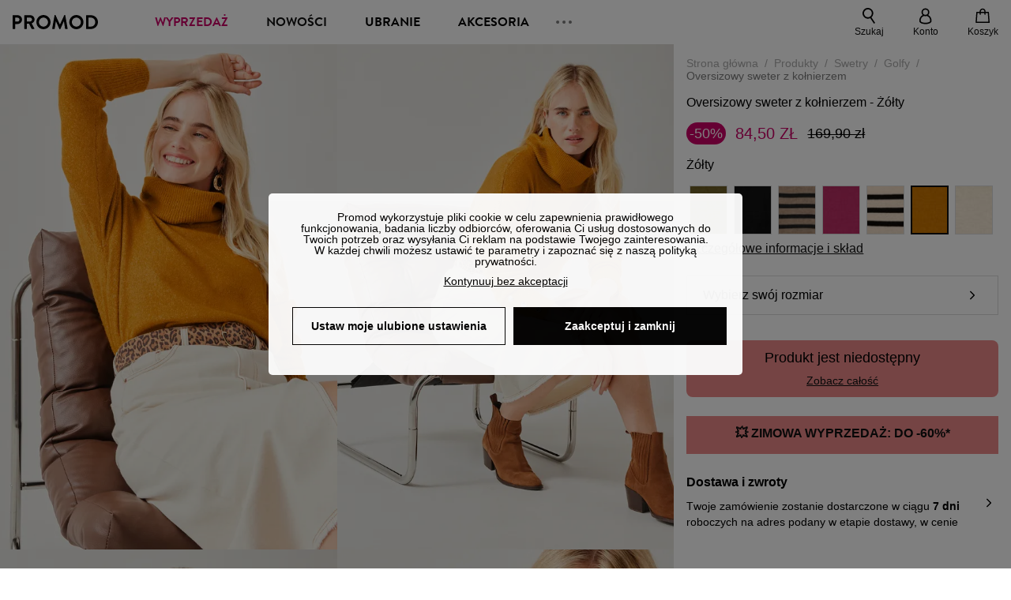

--- FILE ---
content_type: text/html;charset=utf-8
request_url: https://www.promod.pl/pl-pl/oversizowy-sweter-z-ko-nierzem-zo-ty--p160833/
body_size: 67049
content:
<!DOCTYPE html><html  lang="pl" data-capo=""><head><meta charset="utf-8">
<meta name="viewport" content="width=device-width, initial-scale=1, maximum-scale=5">
<title>Oversizowy sweter z kołnierzem - Żółty</title>
<link rel="preconnect" href="https://api.promod.com">
<link rel="preconnect" href="https://asset.promod.com">
<script type="text/javascript" src="https://asset.promod.com/utils/privacy.js" id="privacy" rel="preload" referrerpolicy="strict-origin-when-cross-origin" fetchpriority="low"></script>
<style>@-webkit-keyframes glow{50%{opacity:.5}}@keyframes glow{50%{opacity:.5}}a,abbr,acronym,address,applet,article,aside,audio,b,big,blockquote,body,canvas,caption,center,cite,code,dd,del,details,dfn,div,dl,dt,em,embed,fieldset,figcaption,figure,footer,form,h1,h2,h3,h4,h5,h6,header,hgroup,html,i,iframe,img,ins,kbd,label,legend,li,mark,menu,nav,object,ol,output,p,pre,q,ruby,s,samp,section,small,span,strike,strong,sub,summary,sup,table,tbody,td,tfoot,th,thead,time,tr,tt,u,ul,var,video{border:0;-webkit-box-sizing:border-box;box-sizing:border-box;font-size:100%;margin:0;padding:0;vertical-align:baseline}article,aside,details,figcaption,figure,footer,hgroup,menu,nav,section{display:block}body{line-height:1.25}ul{list-style:none}blockquote,q{quotes:none}blockquote:after,blockquote:before,q:after,q:before{content:""}table{border-collapse:collapse;border-spacing:0}input[type=number],input[type=search],input[type=text],textarea{font-size:1rem}input[type=search]{-webkit-appearance:none;-moz-appearance:none}input[type=search]::-webkit-search-cancel-button,input[type=search]::-webkit-search-decoration,input[type=search]::-webkit-search-results-button,input[type=search]::-webkit-search-results-decoration{-webkit-appearance:none;-moz-appearance:none}textarea{overflow:auto;resize:vertical;vertical-align:top}b,strong{font-weight:bolder}[v-cloak]{display:none}</style>
<style>@-webkit-keyframes glow{50%{opacity:.5}}@keyframes glow{50%{opacity:.5}}@font-face{font-display:swap;font-family:Brandon Grotesque Bold;font-style:normal;font-weight:700;src:url(https://asset.promod.com/ecom/fonts/BrandonGrotesqueWeb-Bold.woff2) format("woff2")}</style>
<style>@-webkit-keyframes glow{50%{opacity:.5}}@keyframes glow{50%{opacity:.5}}body,html{font-family:-apple-system,BlinkMacSystemFont,Segoe UI,Roboto,Oxygen-Sans,Ubuntu,Cantarell,Helvetica Neue,sans-serif;font-size:1rem;scroll-behavior:smooth}html>img{position:absolute;top:0;z-index:-1}body{overflow-x:hidden;width:100%}body>iframe{display:none}.pmd_noscroll{height:100%;overflow:hidden;-webkit-user-select:none;-moz-user-select:none;-ms-user-select:none;user-select:none}#__nuxt{height:100vh;margin:0 auto;max-width:1920px;width:100%}#__nuxt>.mdc-layout-grid{padding:0}#abtest-funnel_payment{overflow:hidden}em,i{font-style:italic}.ReactModalPortal{height:100vh}.pmd-productPage_slider .pmd-slider_list{height:135vw;overflow:hidden}.pmd-productPage_slider .pmd-slider_list .pmd-image{height:135vw;width:90vw}.pmd-no-scroll{overflow-y:hidden;-ms-touch-action:none;touch-action:none}.pmd-no-scroll .pmd-header--visible{z-index:20}.pmd-hidden{display:none;height:0;max-height:0;max-width:0;overflow:hidden;padding:0;visibility:hidden;width:0}@media (min-width:1280px){.pmd-hiddenDesktop{display:none;height:0;max-height:0;max-width:0;overflow:hidden;padding:0;visibility:hidden;width:0}}@media (max-width:1279.9px){.pmd-hiddenMobileAndTablet{display:none;height:0;max-height:0;max-width:0;overflow:hidden;padding:0;visibility:hidden;width:0}}@media (max-width:839.9px){.pmd-hiddenMobile{display:none;height:0;max-height:0;max-width:0;overflow:hidden;padding:0;visibility:hidden;width:0}}.pmd-linebreak{white-space:pre-line}.pmd-svg{height:1.5rem;width:1.5rem}.pmd-svg--small{height:1rem;width:1rem}.pmd-link--underline{color:#111;text-decoration:none;text-decoration:underline}.pmd-link--underline:active,.pmd-link--underline:focus,.pmd-link--underline:hover{color:#c06}.pmd-link--noUnderline{color:#111;text-decoration:underline;text-decoration:none}.pmd-link--noUnderline:active,.pmd-link--noUnderline:focus,.pmd-link--noUnderline:hover{color:#c06}.pmd-button--noAppearance{-webkit-appearance:none;-moz-appearance:none;appearance:none;background:none;border:none;cursor:pointer}.pmd-button--noAppearance:hover{outline:none}.pmd-bullet{position:relative}.pmd-bullet:before{border-radius:100%;content:"";height:.5rem;position:absolute;right:0;top:0;width:.5rem}.pmd-bullet--connected:before{background-color:#a1e6cc}.pmd-bullet--notConnected:before{background-color:#e83200}.pmd-scrollbar{height:100%;margin:.25rem .25rem .25rem 0;overflow:auto;scrollbar-color:#ababab #fff;scrollbar-width:thin}.pmd-scrollbar::-webkit-scrollbar{width:.375rem}.pmd-scrollbar::-webkit-scrollbar-track{background:#dbdbdb;border-radius:1rem}.pmd-scrollbar::-webkit-scrollbar-thumb{background-color:#111;border-radius:1rem}.Vue-Toastification__container{z-index:30000}@media (max-width:839.9px){.Vue-Toastification__container{left:0;margin:0;padding:0;top:0;width:100vw}}.Vue-Toastification__container .Vue-Toastification__toast{border-radius:.5rem;display:-webkit-box;display:-ms-flexbox;display:flex;min-height:0;padding:.5rem .5rem .5rem 1rem;-webkit-box-orient:horizontal;-webkit-box-direction:normal;-ms-flex-direction:row;flex-direction:row;-webkit-box-pack:center;-ms-flex-pack:center;justify-content:center;-webkit-box-align:center;-ms-flex-align:center;align-items:center}@media (max-width:839.9px){.Vue-Toastification__container .Vue-Toastification__toast{max-width:none;width:100%}}.Vue-Toastification__container .Vue-Toastification__toast--success{background-color:#47d7a3;color:#111}.Vue-Toastification__container .Vue-Toastification__toast--success>.pmd-toastIcon_cross{fill:#111}.Vue-Toastification__container .Vue-Toastification__toast--error{background-color:#eb8a8a;color:#111}.Vue-Toastification__container .Vue-Toastification__toast--error>.pmd-toastIcon_cross{fill:#111}.Vue-Toastification__container .Vue-Toastification__toast--info{background-color:#8db2df;color:#111}.Vue-Toastification__container .Vue-Toastification__toast--info>.pmd-toastIcon_cross{fill:#111}.Vue-Toastification__container .Vue-Toastification__toast-body{font-family:-apple-system,BlinkMacSystemFont,Segoe UI,Roboto,Oxygen-Sans,Ubuntu,Cantarell,Helvetica Neue,sans-serif;font-size:1rem}.Vue-Toastification__icon{margin-right:1.5rem}.Vue-Toastification__close-button,.Vue-Toastification__icon{opacity:1}.grecaptcha-badge{visibility:hidden;z-index:1000}</style>
<style>@-webkit-keyframes glow{50%{opacity:.5}}@keyframes glow{50%{opacity:.5}}.pmd-accountLayout{display:-webkit-box;display:-ms-flexbox;display:flex;-webkit-box-orient:vertical;-webkit-box-direction:normal;-ms-flex-direction:column;flex-direction:column}.pmd-accountLayout_header{margin-bottom:2rem}@media (min-width:1280px){.pmd-accountLayout_header{display:-webkit-box;display:-ms-flexbox;display:flex;position:relative;-webkit-box-orient:horizontal;-webkit-box-direction:normal;-ms-flex-direction:row;flex-direction:row;-webkit-box-align:center;-ms-flex-align:center;align-items:center}.pmd-accountLayout_header .pmd-buttonBack{left:-3rem;position:absolute;top:.1rem}.pmd-accountLayout_body{display:-webkit-box;display:-ms-flexbox;display:flex;-webkit-box-orient:horizontal;-webkit-box-direction:normal;-ms-flex-direction:row;flex-direction:row}}.pmd-accountLayout_body--left,.pmd-accountLayout_body--right{display:grid;grid-auto-rows:-webkit-min-content;grid-auto-rows:min-content;grid-gap:1.5rem}@media (min-width:1280px){.pmd-accountLayout_body--left,.pmd-accountLayout_body--right{grid-auto-flow:row}.pmd-accountLayout_body--left{width:60%}}.pmd-accountLayout_body--right{font-family:-apple-system,BlinkMacSystemFont,Segoe UI,Roboto,Oxygen-Sans,Ubuntu,Cantarell,Helvetica Neue,sans-serif;font-size:.875rem;line-height:1rem}@media (max-width:1279.9px){.pmd-accountLayout_body--right{margin-top:1.5rem}}@media (min-width:1280px){.pmd-accountLayout_body--right{padding-left:2rem;width:40%}}@media (max-width:1279.9px){.pmd-accountLayout_content{margin-bottom:3.5rem}}.pmd-accountLayout_title{font-family:Brandon Grotesque Bold,arial,sans-serif;font-size:1.4375rem;line-height:1.4375rem;text-transform:uppercase}@media (max-width:1279.9px){.pmd-accountLayout_title{display:none}}@media (min-width:1280px){.pmd-accountLayout_title{font-family:Brandon Grotesque Bold,arial,sans-serif;font-size:1.725rem;line-height:1.725rem;text-transform:uppercase}}@media (max-width:1279.9px){.pmd-accountLayout_deleteInfos,.pmd-accountLayout_reassurance{display:-webkit-box;display:-ms-flexbox;display:flex;padding:0 2rem;-webkit-box-orient:horizontal;-webkit-box-direction:normal;-ms-flex-direction:row;flex-direction:row}}.pmd-accountLayout_deleteInfos a,.pmd-accountLayout_reassurance p{margin-left:1rem}</style>
<style>@-webkit-keyframes glow{50%{opacity:.5}}@keyframes glow{50%{opacity:.5}}.pmd-form{width:100%}.pmd-form_forgotPassword{font-family:-apple-system,BlinkMacSystemFont,Segoe UI,Roboto,Oxygen-Sans,Ubuntu,Cantarell,Helvetica Neue,sans-serif;font-size:.875rem;line-height:1rem}.pmd-form_createAccount,.pmd-form_forgotPassword{display:block;text-align:center}.pmd-form_legalMention{font-family:-apple-system,BlinkMacSystemFont,Segoe UI,Roboto,Oxygen-Sans,Ubuntu,Cantarell,Helvetica Neue,sans-serif;font-size:.875rem;line-height:1rem;margin-top:1.5rem}.pmd-form_legalMention .pmd-svg{margin-right:1rem;width:2rem}.pmd-form_labelOptional{color:#ababab;font-size:.75rem;font-style:italic}.pmd-form_separator{display:-webkit-box;display:-ms-flexbox;display:flex;position:relative;-webkit-box-orient:horizontal;-webkit-box-direction:normal;-ms-flex-direction:row;flex-direction:row;-webkit-box-pack:center;-ms-flex-pack:center;justify-content:center;-webkit-box-align:center;-ms-flex-align:center;align-items:center;font-family:-apple-system,BlinkMacSystemFont,Segoe UI,Roboto,Oxygen-Sans,Ubuntu,Cantarell,Helvetica Neue,sans-serif;font-size:.875rem;line-height:1.25rem;margin:1rem 0}.pmd-form_separator:after,.pmd-form_separator:before{content:"";-webkit-box-flex:1;background:#dbdbdb;-ms-flex:1;flex:1;height:1px}.pmd-form_separator:before{margin-right:1rem}.pmd-form_separator:after{margin-left:1rem}.pmd-form_reassurance{font-family:-apple-system,BlinkMacSystemFont,Segoe UI,Roboto,Oxygen-Sans,Ubuntu,Cantarell,Helvetica Neue,sans-serif;font-size:.875rem;line-height:1rem;margin:1rem 0}.pmd-form_reassurance p{-webkit-box-flex:1;-ms-flex:1;flex:1;margin-left:1rem}.pmd-form_action{display:-webkit-box;display:-ms-flexbox;display:flex;-webkit-box-orient:vertical;-webkit-box-direction:normal;-ms-flex-direction:column;flex-direction:column;-webkit-box-pack:center;-ms-flex-pack:center;justify-content:center;-webkit-box-align:center;-ms-flex-align:center;align-items:center}.pmd-form_action a,.pmd-form_action button{margin:1rem 0;-webkit-transition:all .3s ease-in-out;transition:all .3s ease-in-out;width:100%}.pmd-form_action a{font-family:-apple-system,BlinkMacSystemFont,Segoe UI,Roboto,Oxygen-Sans,Ubuntu,Cantarell,Helvetica Neue,sans-serif;font-size:.875rem;line-height:1.25rem;text-align:center}.pmd-form_action a:first-letter{text-transform:uppercase}.pmd-form_action a:nth-child(2){margin-top:0}@media (min-width:1280px){.pmd-form_action{padding:0}}.pmd-form_action--fixed{background:#fff;bottom:0;-webkit-box-shadow:0 -2px 6px #7c7c7c;box-shadow:0 -2px 6px #7c7c7c;margin-left:-1rem;padding:1rem;position:fixed;width:100vw;z-index:1000}.pmd-form_errorBanner{font-size:.75rem;line-height:1rem;margin:1rem 0;width:100%}.pmd-form_errorBanner .pmd-banner_bloc{display:-webkit-box;display:-ms-flexbox;display:flex;-webkit-box-orient:horizontal;-webkit-box-direction:normal;-ms-flex-direction:row;flex-direction:row;-webkit-box-align:center;-ms-flex-align:center;align-items:center}.pmd-form_select{margin-bottom:1.5rem;text-transform:uppercase}.pmd-form_stickyButton{margin:1rem 0;text-align:center}@media (max-width:1279.9px){.pmd-form_stickyButton{margin:0}.pmd-form_stickyButton>.pmd-button{width:100%}}.pmd-form_field--horizontalFlex{-webkit-box-orient:horizontal;-ms-flex-direction:row;flex-direction:row;-webkit-box-align:center;-ms-flex-align:center;align-items:center}.pmd-form_field--horizontalFlex,.pmd-form_field--verticaFlex{display:-webkit-box;display:-ms-flexbox;display:flex;-webkit-box-direction:normal}.pmd-form_field--verticaFlex{-webkit-box-orient:vertical;-ms-flex-direction:column;flex-direction:column}.pmd-form_field--required{display:block;font-family:-apple-system,BlinkMacSystemFont,Segoe UI,Roboto,Oxygen-Sans,Ubuntu,Cantarell,Helvetica Neue,sans-serif;font-size:.75rem;font-style:italic;line-height:1.125rem;margin-top:1.5rem}.pmd-form_radioButton{-webkit-appearance:none;-moz-appearance:none;appearance:none;border:1px solid #ababab;border-radius:100%;cursor:pointer;display:-webkit-box;display:-ms-flexbox;display:flex;height:1.25rem;margin:0 1rem 0 0;min-width:1.25rem;outline:none;-webkit-box-orient:vertical;-webkit-box-direction:normal;-ms-flex-direction:column;flex-direction:column;-webkit-box-pack:center;-ms-flex-pack:center;justify-content:center;-webkit-box-align:center;-ms-flex-align:center;align-items:center}.pmd-form_radioButton:checked{border:2px solid #111}.pmd-form_radioButton:checked:before{background:#111;border-radius:100%;content:"";height:.625rem;width:.625rem}.pmd-form_radioButton:focus:not(:checked){border-color:#111}.pmd-form_radioButton:focus:checked{border:2px solid #111}.pmd-form_recaptcha{-webkit-transform:scale(.8);transform:scale(.8)}.pmd-form_recaptchaContainer{display:-webkit-box;display:-ms-flexbox;display:flex;-webkit-box-pack:center;-ms-flex-pack:center;justify-content:center}</style>
<style>@-webkit-keyframes glow{50%{opacity:.5}}@keyframes glow{50%{opacity:.5}}.fade-enter-active,.fade-leave-active{-webkit-transition:opacity .3s;transition:opacity .3s}.fade-enter-from,.fade-leave-to{opacity:0}@media (max-width:1279.9px){.mobile-slide-up-enter-from,.mobile-slide-up-leave-to{-webkit-transform:translateY(100vh);transform:translateY(100vh);-webkit-transition:all .3s ease;transition:all .3s ease}}@media (min-width:1280px){.mobile-slide-up-enter-from,.mobile-slide-up-leave-to{-webkit-transform:translateX(100%);transform:translate(100%);-webkit-transition:all .3s ease;transition:all .3s ease}}@media (max-width:1279.9px){.mobile-slide-up-enter-to,.mobile-slide-up-leave-from{-webkit-transform:translateY(0);transform:translateY(0);-webkit-transition:all .6s ease;transition:all .6s ease}}@media (min-width:1280px){.mobile-slide-up-enter-to,.mobile-slide-up-leave-from{-webkit-transition:all .6s ease;transition:all .6s ease}}@media (max-width:1279.9px){.horizontal-slide-enter-from,.horizontal-slide-leave-to{-webkit-transform:translateY(0);transform:translateY(0);-webkit-transition:all .6s ease;transition:all .6s ease}}@media (min-width:1280px){.horizontal-slide-enter-from,.horizontal-slide-leave-to{-webkit-transform:translateX(100%);transform:translate(100%);-webkit-transition:all .6s ease;transition:all .6s ease}}@media (max-width:1279.9px){.horizontal-slide-enter-to,.horizontal-slide-leave-from{-webkit-transform:translateY(0);transform:translateY(0);-webkit-transition:all .6s ease;transition:all .6s ease}}@media (min-width:1280px){.horizontal-slide-enter-to,.horizontal-slide-leave-from{-webkit-transform:translateX(0);transform:translate(0);-webkit-transition:all .6s ease;transition:all .6s ease}}.transition-height-enter-active,.transition-height-leave-active{-webkit-transition:opacity .3s;transition:opacity .3s;-webkit-transition-delay:.3s;transition-delay:.3s}.transition-height-enter-from,.transition-height-leave-to{height:0;-webkit-transition-delay:.3s;transition-delay:.3s}.horizontal-slide-from-left-enter-from,.horizontal-slide-from-left-leave-to{-webkit-transition:all .6s ease;transition:all .6s ease}@media (min-width:1280px){.horizontal-slide-from-left-enter-from,.horizontal-slide-from-left-leave-to{-webkit-transform:translateX(-100%);transform:translate(-100%)}}.horizontal-slide-from-left-enter-to,.horizontal-slide-from-left-leave-from{-webkit-transform:translateX(0);transform:translate(0);-webkit-transition:all .6s ease;transition:all .6s ease}@media (min-width:1280px){.horizontal-slide-from-left-enter-to,.horizontal-slide-from-left-leave-from{-webkit-transform:translateX(-100%);transform:translate(-100%)}}</style>
<style>@-webkit-keyframes glow{50%{opacity:.5}}@keyframes glow{50%{opacity:.5}}.pmd-cartProduct{display:-webkit-box;display:-ms-flexbox;display:flex;width:100%;-webkit-box-orient:horizontal;-webkit-box-direction:normal;background:#fff;border-radius:.75rem;-ms-flex-direction:row;flex-direction:row;-ms-flex-wrap:nowrap;flex-wrap:nowrap}@media (max-width:1279.9px){.pmd-cartProduct{max-width:calc(100vw - 2rem)}}.pmd-cartProduct_wrapper{margin-bottom:.5rem;position:relative}.pmd-cartProduct_image{background:#f4f4f4;border:2px solid #fff;border-radius:.75rem;height:12.625rem;min-width:5.75rem;overflow:hidden;position:relative;width:5.75rem}.pmd-cartProduct_image .pmd-image_container{display:-webkit-box;display:-ms-flexbox;display:flex;-webkit-box-pack:center;-ms-flex-pack:center;height:100%;justify-content:center}.pmd-cartProduct_image .pmd-image_container .pmd-image{height:100%;max-width:none;width:auto}.pmd-cartProduct_description{display:-webkit-box;display:-ms-flexbox;display:flex;-webkit-box-orient:vertical;-webkit-box-direction:normal;-ms-flex-direction:column;flex-direction:column;margin-bottom:1rem;padding:.5rem 0 .5rem 1rem;width:calc(100% - 7.75rem)}@media (min-width:1280px){.pmd-cartProduct_description{margin-bottom:0}}.pmd-cartProduct_details .pmd-cartProduct_price{margin-top:.15rem;-webkit-box-pack:left;-ms-flex-pack:left;justify-content:left}.pmd-cartProduct_libelle{display:block;font-family:-apple-system,BlinkMacSystemFont,Segoe UI,Roboto,Oxygen-Sans,Ubuntu,Cantarell,Helvetica Neue,sans-serif;font-size:1rem;font-weight:700;line-height:1.5rem;overflow:hidden;text-overflow:ellipsis;text-transform:none;white-space:nowrap;width:100%}.pmd-cartProduct_libelle:active,.pmd-cartProduct_libelle:focus,.pmd-cartProduct_libelle:hover{color:#111}.pmd-cartProduct_libelle--grey{color:#7c7c7c;font-family:-apple-system,BlinkMacSystemFont,Segoe UI,Roboto,Oxygen-Sans,Ubuntu,Cantarell,Helvetica Neue,sans-serif;font-size:.875rem;font-size:.75rem;line-height:1.25rem}.pmd-cartProduct_deleteProduct{cursor:pointer;height:.75rem;margin:.375rem;width:.75rem}</style>
<style>@-webkit-keyframes glow{50%{opacity:.5}}@keyframes glow{50%{opacity:.5}}@media (min-width:1280px){.pmd-orderView{height:100%;padding:2rem 0 1rem 1.5rem;position:relative}.pmd-orderView,.pmd-orderView_list{display:grid;grid-template-columns:repeat(9,1fr);grid-gap:1rem;background:#f0f5fb;grid-column-end:10;grid-column-start:1;grid-template-rows:-webkit-max-content;grid-template-rows:max-content}.pmd-orderView_list{height:-webkit-max-content;height:-moz-max-content;height:max-content}.pmd-orderView_item{background:#f0f5fb;border-radius:.5rem 0 0 .5rem;grid-column-end:10;grid-column-start:1}.pmd-orderView_item>label:hover{background:#12121208;border-radius:.5rem 0 0 .5rem;-webkit-transition:all .3s;transition:all .3s}}@media (max-width:1279.9px){.pmd-orderView_item:nth-child(2n){background-color:#f4f4f4}}.pmd-orderView_item>label{cursor:pointer;display:-webkit-box;display:-ms-flexbox;display:flex;padding:.5rem}@media (max-width:1279.9px){.pmd-orderView_item>label{padding:1rem}}@media (min-width:1280px){.pmd-orderView_item--selected{background:#fff}}.pmd-orderView_body{padding:1rem}@media (min-width:1280px){.pmd-orderView_body{background:#fff;border-top:none;bottom:0;grid-column-end:10;overflow:auto;padding:2rem;position:absolute;right:0;top:0;width:66.6666666667%}}</style>
<style>.Vue-Toastification__container{-webkit-box-sizing:border-box;box-sizing:border-box;color:#fff;display:-webkit-box;display:-ms-flexbox;display:flex;min-height:100%;padding:4px;position:fixed;width:600px;z-index:9999;-webkit-box-orient:vertical;-webkit-box-direction:normal;-ms-flex-direction:column;flex-direction:column;pointer-events:none}@media only screen and (min-width:600px){.Vue-Toastification__container.top-center,.Vue-Toastification__container.top-left,.Vue-Toastification__container.top-right{top:1em}.Vue-Toastification__container.bottom-center,.Vue-Toastification__container.bottom-left,.Vue-Toastification__container.bottom-right{bottom:1em;-webkit-box-orient:vertical;-webkit-box-direction:reverse;-ms-flex-direction:column-reverse;flex-direction:column-reverse}.Vue-Toastification__container.bottom-left,.Vue-Toastification__container.top-left{left:1em}.Vue-Toastification__container.bottom-left .Vue-Toastification__toast,.Vue-Toastification__container.top-left .Vue-Toastification__toast{margin-right:auto}@supports not (-moz-appearance:none){.Vue-Toastification__container.bottom-left .Vue-Toastification__toast--rtl,.Vue-Toastification__container.top-left .Vue-Toastification__toast--rtl{margin-left:auto;margin-right:unset}}.Vue-Toastification__container.bottom-right,.Vue-Toastification__container.top-right{right:1em}.Vue-Toastification__container.bottom-right .Vue-Toastification__toast,.Vue-Toastification__container.top-right .Vue-Toastification__toast{margin-left:auto}@supports not (-moz-appearance:none){.Vue-Toastification__container.bottom-right .Vue-Toastification__toast--rtl,.Vue-Toastification__container.top-right .Vue-Toastification__toast--rtl{margin-left:unset;margin-right:auto}}.Vue-Toastification__container.bottom-center,.Vue-Toastification__container.top-center{left:50%;margin-left:-300px}.Vue-Toastification__container.bottom-center .Vue-Toastification__toast,.Vue-Toastification__container.top-center .Vue-Toastification__toast{margin-left:auto;margin-right:auto}}@media only screen and (max-width:600px){.Vue-Toastification__container{left:0;margin:0;padding:0;width:100vw}.Vue-Toastification__container .Vue-Toastification__toast{width:100%}.Vue-Toastification__container.top-center,.Vue-Toastification__container.top-left,.Vue-Toastification__container.top-right{top:0}.Vue-Toastification__container.bottom-center,.Vue-Toastification__container.bottom-left,.Vue-Toastification__container.bottom-right{bottom:0;-webkit-box-orient:vertical;-webkit-box-direction:reverse;-ms-flex-direction:column-reverse;flex-direction:column-reverse}}.Vue-Toastification__toast{border-radius:8px;-webkit-box-shadow:0 1px 10px 0 rgba(0,0,0,.1),0 2px 15px 0 rgba(0,0,0,.05);box-shadow:0 1px 10px #0000001a,0 2px 15px #0000000d;-webkit-box-sizing:border-box;box-sizing:border-box;display:-webkit-inline-box;display:-ms-inline-flexbox;display:inline-flex;margin-bottom:1rem;max-height:800px;min-height:64px;padding:22px 24px;position:relative;-webkit-box-pack:justify;-ms-flex-pack:justify;direction:ltr;font-family:Lato,Helvetica,Roboto,Arial,sans-serif;justify-content:space-between;max-width:600px;min-width:326px;overflow:hidden;pointer-events:auto;-webkit-transform:translateZ(0);transform:translateZ(0)}.Vue-Toastification__toast--rtl{direction:rtl}.Vue-Toastification__toast--default{background-color:#1976d2;color:#fff}.Vue-Toastification__toast--info{background-color:#2196f3;color:#fff}.Vue-Toastification__toast--success{background-color:#4caf50;color:#fff}.Vue-Toastification__toast--error{background-color:#ff5252;color:#fff}.Vue-Toastification__toast--warning{background-color:#ffc107;color:#fff}@media only screen and (max-width:600px){.Vue-Toastification__toast{border-radius:0;margin-bottom:.5rem}}.Vue-Toastification__toast-body{font-size:16px;line-height:24px;white-space:pre-wrap;word-break:break-word}.Vue-Toastification__toast-body,.Vue-Toastification__toast-component-body{-webkit-box-flex:1;-ms-flex:1;flex:1}.Vue-Toastification__toast.disable-transition{-webkit-animation:none!important;animation:none!important}.Vue-Toastification__close-button{background:transparent;border:none;cursor:pointer;font-size:24px;font-weight:700;line-height:24px;outline:none;padding:0 0 0 10px;-webkit-transition:.3s ease;transition:.3s ease;-webkit-box-align:center;-ms-flex-align:center;align-items:center;color:#fff;opacity:.3;-webkit-transition:visibility 0s,opacity .2s linear;transition:visibility 0s,opacity .2s linear}.Vue-Toastification__close-button:focus,.Vue-Toastification__close-button:hover{opacity:1}.Vue-Toastification__toast:not(:hover) .Vue-Toastification__close-button.show-on-hover{opacity:0}.Vue-Toastification__toast--rtl .Vue-Toastification__close-button{padding-left:unset;padding-right:10px}@-webkit-keyframes scale-x-frames{0%{-webkit-transform:scaleX(1);transform:scaleX(1)}to{-webkit-transform:scaleX(0);transform:scaleX(0)}}@keyframes scale-x-frames{0%{-webkit-transform:scaleX(1);transform:scaleX(1)}to{-webkit-transform:scaleX(0);transform:scaleX(0)}}.Vue-Toastification__progress-bar{-webkit-animation:scale-x-frames linear 1 forwards;animation:scale-x-frames linear 1 forwards;background-color:#ffffffb3;bottom:0;height:5px;left:0;position:absolute;-webkit-transform-origin:left;transform-origin:left;width:100%;z-index:10000}.Vue-Toastification__toast--rtl .Vue-Toastification__progress-bar{left:unset;right:0;-webkit-transform-origin:right;transform-origin:right}.Vue-Toastification__icon{background:transparent;border:none;margin:auto 18px auto 0;outline:none;padding:0;-webkit-transition:.3s ease;transition:.3s ease;-webkit-box-align:center;-ms-flex-align:center;align-items:center;height:100%;width:20px}.Vue-Toastification__toast--rtl .Vue-Toastification__icon{margin:auto 0 auto 18px}@-webkit-keyframes bounceInRight{0%,60%,75%,90%,to{-webkit-animation-timing-function:cubic-bezier(.215,.61,.355,1);animation-timing-function:cubic-bezier(.215,.61,.355,1)}0%{opacity:0;-webkit-transform:translate3d(3000px,0,0);transform:translate3d(3000px,0,0)}60%{opacity:1;-webkit-transform:translate3d(-25px,0,0);transform:translate3d(-25px,0,0)}75%{-webkit-transform:translate3d(10px,0,0);transform:translate3d(10px,0,0)}90%{-webkit-transform:translate3d(-5px,0,0);transform:translate3d(-5px,0,0)}to{-webkit-transform:none;transform:none}}@keyframes bounceInRight{0%,60%,75%,90%,to{-webkit-animation-timing-function:cubic-bezier(.215,.61,.355,1);animation-timing-function:cubic-bezier(.215,.61,.355,1)}0%{opacity:0;-webkit-transform:translate3d(3000px,0,0);transform:translate3d(3000px,0,0)}60%{opacity:1;-webkit-transform:translate3d(-25px,0,0);transform:translate3d(-25px,0,0)}75%{-webkit-transform:translate3d(10px,0,0);transform:translate3d(10px,0,0)}90%{-webkit-transform:translate3d(-5px,0,0);transform:translate3d(-5px,0,0)}to{-webkit-transform:none;transform:none}}@-webkit-keyframes bounceOutRight{40%{opacity:1;-webkit-transform:translate3d(-20px,0,0);transform:translate3d(-20px,0,0)}to{opacity:0;-webkit-transform:translate3d(1000px,0,0);transform:translate3d(1000px,0,0)}}@keyframes bounceOutRight{40%{opacity:1;-webkit-transform:translate3d(-20px,0,0);transform:translate3d(-20px,0,0)}to{opacity:0;-webkit-transform:translate3d(1000px,0,0);transform:translate3d(1000px,0,0)}}@-webkit-keyframes bounceInLeft{0%,60%,75%,90%,to{-webkit-animation-timing-function:cubic-bezier(.215,.61,.355,1);animation-timing-function:cubic-bezier(.215,.61,.355,1)}0%{opacity:0;-webkit-transform:translate3d(-3000px,0,0);transform:translate3d(-3000px,0,0)}60%{opacity:1;-webkit-transform:translate3d(25px,0,0);transform:translate3d(25px,0,0)}75%{-webkit-transform:translate3d(-10px,0,0);transform:translate3d(-10px,0,0)}90%{-webkit-transform:translate3d(5px,0,0);transform:translate3d(5px,0,0)}to{-webkit-transform:none;transform:none}}@keyframes bounceInLeft{0%,60%,75%,90%,to{-webkit-animation-timing-function:cubic-bezier(.215,.61,.355,1);animation-timing-function:cubic-bezier(.215,.61,.355,1)}0%{opacity:0;-webkit-transform:translate3d(-3000px,0,0);transform:translate3d(-3000px,0,0)}60%{opacity:1;-webkit-transform:translate3d(25px,0,0);transform:translate3d(25px,0,0)}75%{-webkit-transform:translate3d(-10px,0,0);transform:translate3d(-10px,0,0)}90%{-webkit-transform:translate3d(5px,0,0);transform:translate3d(5px,0,0)}to{-webkit-transform:none;transform:none}}@-webkit-keyframes bounceOutLeft{20%{opacity:1;-webkit-transform:translate3d(20px,0,0);transform:translate3d(20px,0,0)}to{opacity:0;-webkit-transform:translate3d(-2000px,0,0);transform:translate3d(-2000px,0,0)}}@keyframes bounceOutLeft{20%{opacity:1;-webkit-transform:translate3d(20px,0,0);transform:translate3d(20px,0,0)}to{opacity:0;-webkit-transform:translate3d(-2000px,0,0);transform:translate3d(-2000px,0,0)}}@-webkit-keyframes bounceInUp{0%,60%,75%,90%,to{-webkit-animation-timing-function:cubic-bezier(.215,.61,.355,1);animation-timing-function:cubic-bezier(.215,.61,.355,1)}0%{opacity:0;-webkit-transform:translate3d(0,3000px,0);transform:translate3d(0,3000px,0)}60%{opacity:1;-webkit-transform:translate3d(0,-20px,0);transform:translate3d(0,-20px,0)}75%{-webkit-transform:translate3d(0,10px,0);transform:translate3d(0,10px,0)}90%{-webkit-transform:translate3d(0,-5px,0);transform:translate3d(0,-5px,0)}to{-webkit-transform:translateZ(0);transform:translateZ(0)}}@keyframes bounceInUp{0%,60%,75%,90%,to{-webkit-animation-timing-function:cubic-bezier(.215,.61,.355,1);animation-timing-function:cubic-bezier(.215,.61,.355,1)}0%{opacity:0;-webkit-transform:translate3d(0,3000px,0);transform:translate3d(0,3000px,0)}60%{opacity:1;-webkit-transform:translate3d(0,-20px,0);transform:translate3d(0,-20px,0)}75%{-webkit-transform:translate3d(0,10px,0);transform:translate3d(0,10px,0)}90%{-webkit-transform:translate3d(0,-5px,0);transform:translate3d(0,-5px,0)}to{-webkit-transform:translateZ(0);transform:translateZ(0)}}@-webkit-keyframes bounceOutUp{20%{-webkit-transform:translate3d(0,-10px,0);transform:translate3d(0,-10px,0)}40%,45%{opacity:1;-webkit-transform:translate3d(0,20px,0);transform:translate3d(0,20px,0)}to{opacity:0;-webkit-transform:translate3d(0,-2000px,0);transform:translate3d(0,-2000px,0)}}@keyframes bounceOutUp{20%{-webkit-transform:translate3d(0,-10px,0);transform:translate3d(0,-10px,0)}40%,45%{opacity:1;-webkit-transform:translate3d(0,20px,0);transform:translate3d(0,20px,0)}to{opacity:0;-webkit-transform:translate3d(0,-2000px,0);transform:translate3d(0,-2000px,0)}}@-webkit-keyframes bounceInDown{0%,60%,75%,90%,to{-webkit-animation-timing-function:cubic-bezier(.215,.61,.355,1);animation-timing-function:cubic-bezier(.215,.61,.355,1)}0%{opacity:0;-webkit-transform:translate3d(0,-3000px,0);transform:translate3d(0,-3000px,0)}60%{opacity:1;-webkit-transform:translate3d(0,25px,0);transform:translate3d(0,25px,0)}75%{-webkit-transform:translate3d(0,-10px,0);transform:translate3d(0,-10px,0)}90%{-webkit-transform:translate3d(0,5px,0);transform:translate3d(0,5px,0)}to{-webkit-transform:none;transform:none}}@keyframes bounceInDown{0%,60%,75%,90%,to{-webkit-animation-timing-function:cubic-bezier(.215,.61,.355,1);animation-timing-function:cubic-bezier(.215,.61,.355,1)}0%{opacity:0;-webkit-transform:translate3d(0,-3000px,0);transform:translate3d(0,-3000px,0)}60%{opacity:1;-webkit-transform:translate3d(0,25px,0);transform:translate3d(0,25px,0)}75%{-webkit-transform:translate3d(0,-10px,0);transform:translate3d(0,-10px,0)}90%{-webkit-transform:translate3d(0,5px,0);transform:translate3d(0,5px,0)}to{-webkit-transform:none;transform:none}}@-webkit-keyframes bounceOutDown{20%{-webkit-transform:translate3d(0,10px,0);transform:translate3d(0,10px,0)}40%,45%{opacity:1;-webkit-transform:translate3d(0,-20px,0);transform:translate3d(0,-20px,0)}to{opacity:0;-webkit-transform:translate3d(0,2000px,0);transform:translate3d(0,2000px,0)}}@keyframes bounceOutDown{20%{-webkit-transform:translate3d(0,10px,0);transform:translate3d(0,10px,0)}40%,45%{opacity:1;-webkit-transform:translate3d(0,-20px,0);transform:translate3d(0,-20px,0)}to{opacity:0;-webkit-transform:translate3d(0,2000px,0);transform:translate3d(0,2000px,0)}}.Vue-Toastification__bounce-enter-active.bottom-left,.Vue-Toastification__bounce-enter-active.top-left{-webkit-animation-name:bounceInLeft;animation-name:bounceInLeft}.Vue-Toastification__bounce-enter-active.bottom-right,.Vue-Toastification__bounce-enter-active.top-right{-webkit-animation-name:bounceInRight;animation-name:bounceInRight}.Vue-Toastification__bounce-enter-active.top-center{-webkit-animation-name:bounceInDown;animation-name:bounceInDown}.Vue-Toastification__bounce-enter-active.bottom-center{-webkit-animation-name:bounceInUp;animation-name:bounceInUp}.Vue-Toastification__bounce-leave-active:not(.disable-transition).bottom-left,.Vue-Toastification__bounce-leave-active:not(.disable-transition).top-left{-webkit-animation-name:bounceOutLeft;animation-name:bounceOutLeft}.Vue-Toastification__bounce-leave-active:not(.disable-transition).bottom-right,.Vue-Toastification__bounce-leave-active:not(.disable-transition).top-right{-webkit-animation-name:bounceOutRight;animation-name:bounceOutRight}.Vue-Toastification__bounce-leave-active:not(.disable-transition).top-center{-webkit-animation-name:bounceOutUp;animation-name:bounceOutUp}.Vue-Toastification__bounce-leave-active:not(.disable-transition).bottom-center{-webkit-animation-name:bounceOutDown;animation-name:bounceOutDown}.Vue-Toastification__bounce-enter-active,.Vue-Toastification__bounce-leave-active{-webkit-animation-duration:.75s;animation-duration:.75s;-webkit-animation-fill-mode:both;animation-fill-mode:both}.Vue-Toastification__bounce-move{-webkit-transition-duration:.4s;transition-duration:.4s;-webkit-transition-property:all;transition-property:all;-webkit-transition-timing-function:ease-in-out;transition-timing-function:ease-in-out}@-webkit-keyframes fadeOutTop{0%{opacity:1;-webkit-transform:translateY(0);transform:translateY(0)}to{opacity:0;-webkit-transform:translateY(-50px);transform:translateY(-50px)}}@keyframes fadeOutTop{0%{opacity:1;-webkit-transform:translateY(0);transform:translateY(0)}to{opacity:0;-webkit-transform:translateY(-50px);transform:translateY(-50px)}}@-webkit-keyframes fadeOutLeft{0%{opacity:1;-webkit-transform:translateX(0);transform:translate(0)}to{opacity:0;-webkit-transform:translateX(-50px);transform:translate(-50px)}}@keyframes fadeOutLeft{0%{opacity:1;-webkit-transform:translateX(0);transform:translate(0)}to{opacity:0;-webkit-transform:translateX(-50px);transform:translate(-50px)}}@-webkit-keyframes fadeOutBottom{0%{opacity:1;-webkit-transform:translateY(0);transform:translateY(0)}to{opacity:0;-webkit-transform:translateY(50px);transform:translateY(50px)}}@keyframes fadeOutBottom{0%{opacity:1;-webkit-transform:translateY(0);transform:translateY(0)}to{opacity:0;-webkit-transform:translateY(50px);transform:translateY(50px)}}@-webkit-keyframes fadeOutRight{0%{opacity:1;-webkit-transform:translateX(0);transform:translate(0)}to{opacity:0;-webkit-transform:translateX(50px);transform:translate(50px)}}@keyframes fadeOutRight{0%{opacity:1;-webkit-transform:translateX(0);transform:translate(0)}to{opacity:0;-webkit-transform:translateX(50px);transform:translate(50px)}}@-webkit-keyframes fadeInLeft{0%{opacity:0;-webkit-transform:translateX(-50px);transform:translate(-50px)}to{opacity:1;-webkit-transform:translateX(0);transform:translate(0)}}@keyframes fadeInLeft{0%{opacity:0;-webkit-transform:translateX(-50px);transform:translate(-50px)}to{opacity:1;-webkit-transform:translateX(0);transform:translate(0)}}@-webkit-keyframes fadeInRight{0%{opacity:0;-webkit-transform:translateX(50px);transform:translate(50px)}to{opacity:1;-webkit-transform:translateX(0);transform:translate(0)}}@keyframes fadeInRight{0%{opacity:0;-webkit-transform:translateX(50px);transform:translate(50px)}to{opacity:1;-webkit-transform:translateX(0);transform:translate(0)}}@-webkit-keyframes fadeInTop{0%{opacity:0;-webkit-transform:translateY(-50px);transform:translateY(-50px)}to{opacity:1;-webkit-transform:translateY(0);transform:translateY(0)}}@keyframes fadeInTop{0%{opacity:0;-webkit-transform:translateY(-50px);transform:translateY(-50px)}to{opacity:1;-webkit-transform:translateY(0);transform:translateY(0)}}@-webkit-keyframes fadeInBottom{0%{opacity:0;-webkit-transform:translateY(50px);transform:translateY(50px)}to{opacity:1;-webkit-transform:translateY(0);transform:translateY(0)}}@keyframes fadeInBottom{0%{opacity:0;-webkit-transform:translateY(50px);transform:translateY(50px)}to{opacity:1;-webkit-transform:translateY(0);transform:translateY(0)}}.Vue-Toastification__fade-enter-active.bottom-left,.Vue-Toastification__fade-enter-active.top-left{-webkit-animation-name:fadeInLeft;animation-name:fadeInLeft}.Vue-Toastification__fade-enter-active.bottom-right,.Vue-Toastification__fade-enter-active.top-right{-webkit-animation-name:fadeInRight;animation-name:fadeInRight}.Vue-Toastification__fade-enter-active.top-center{-webkit-animation-name:fadeInTop;animation-name:fadeInTop}.Vue-Toastification__fade-enter-active.bottom-center{-webkit-animation-name:fadeInBottom;animation-name:fadeInBottom}.Vue-Toastification__fade-leave-active:not(.disable-transition).bottom-left,.Vue-Toastification__fade-leave-active:not(.disable-transition).top-left{-webkit-animation-name:fadeOutLeft;animation-name:fadeOutLeft}.Vue-Toastification__fade-leave-active:not(.disable-transition).bottom-right,.Vue-Toastification__fade-leave-active:not(.disable-transition).top-right{-webkit-animation-name:fadeOutRight;animation-name:fadeOutRight}.Vue-Toastification__fade-leave-active:not(.disable-transition).top-center{-webkit-animation-name:fadeOutTop;animation-name:fadeOutTop}.Vue-Toastification__fade-leave-active:not(.disable-transition).bottom-center{-webkit-animation-name:fadeOutBottom;animation-name:fadeOutBottom}.Vue-Toastification__fade-enter-active,.Vue-Toastification__fade-leave-active{-webkit-animation-duration:.75s;animation-duration:.75s;-webkit-animation-fill-mode:both;animation-fill-mode:both}.Vue-Toastification__fade-move{-webkit-transition-duration:.4s;transition-duration:.4s;-webkit-transition-property:all;transition-property:all;-webkit-transition-timing-function:ease-in-out;transition-timing-function:ease-in-out}@-webkit-keyframes slideInBlurredLeft{0%{-webkit-filter:blur(40px);filter:blur(40px);opacity:0;-webkit-transform:translateX(-1000px) scaleX(2.5) scaleY(.2);transform:translate(-1000px) scaleX(2.5) scaleY(.2);-webkit-transform-origin:100% 50%;transform-origin:100% 50%}to{-webkit-filter:blur(0);filter:blur(0);opacity:1;-webkit-transform:translateX(0) scaleY(1) scaleX(1);transform:translate(0) scaleY(1) scaleX(1);-webkit-transform-origin:50% 50%;transform-origin:50% 50%}}@keyframes slideInBlurredLeft{0%{-webkit-filter:blur(40px);filter:blur(40px);opacity:0;-webkit-transform:translateX(-1000px) scaleX(2.5) scaleY(.2);transform:translate(-1000px) scaleX(2.5) scaleY(.2);-webkit-transform-origin:100% 50%;transform-origin:100% 50%}to{-webkit-filter:blur(0);filter:blur(0);opacity:1;-webkit-transform:translateX(0) scaleY(1) scaleX(1);transform:translate(0) scaleY(1) scaleX(1);-webkit-transform-origin:50% 50%;transform-origin:50% 50%}}@-webkit-keyframes slideInBlurredTop{0%{-webkit-filter:blur(240px);filter:blur(240px);opacity:0;-webkit-transform:translateY(-1000px) scaleY(2.5) scaleX(.2);transform:translateY(-1000px) scaleY(2.5) scaleX(.2);-webkit-transform-origin:50% 0;transform-origin:50% 0}to{-webkit-filter:blur(0);filter:blur(0);opacity:1;-webkit-transform:translateY(0) scaleY(1) scaleX(1);transform:translateY(0) scaleY(1) scaleX(1);-webkit-transform-origin:50% 50%;transform-origin:50% 50%}}@keyframes slideInBlurredTop{0%{-webkit-filter:blur(240px);filter:blur(240px);opacity:0;-webkit-transform:translateY(-1000px) scaleY(2.5) scaleX(.2);transform:translateY(-1000px) scaleY(2.5) scaleX(.2);-webkit-transform-origin:50% 0;transform-origin:50% 0}to{-webkit-filter:blur(0);filter:blur(0);opacity:1;-webkit-transform:translateY(0) scaleY(1) scaleX(1);transform:translateY(0) scaleY(1) scaleX(1);-webkit-transform-origin:50% 50%;transform-origin:50% 50%}}@-webkit-keyframes slideInBlurredRight{0%{-webkit-filter:blur(40px);filter:blur(40px);opacity:0;-webkit-transform:translateX(1000px) scaleX(2.5) scaleY(.2);transform:translate(1000px) scaleX(2.5) scaleY(.2);-webkit-transform-origin:0 50%;transform-origin:0 50%}to{-webkit-filter:blur(0);filter:blur(0);opacity:1;-webkit-transform:translateX(0) scaleY(1) scaleX(1);transform:translate(0) scaleY(1) scaleX(1);-webkit-transform-origin:50% 50%;transform-origin:50% 50%}}@keyframes slideInBlurredRight{0%{-webkit-filter:blur(40px);filter:blur(40px);opacity:0;-webkit-transform:translateX(1000px) scaleX(2.5) scaleY(.2);transform:translate(1000px) scaleX(2.5) scaleY(.2);-webkit-transform-origin:0 50%;transform-origin:0 50%}to{-webkit-filter:blur(0);filter:blur(0);opacity:1;-webkit-transform:translateX(0) scaleY(1) scaleX(1);transform:translate(0) scaleY(1) scaleX(1);-webkit-transform-origin:50% 50%;transform-origin:50% 50%}}@-webkit-keyframes slideInBlurredBottom{0%{-webkit-filter:blur(240px);filter:blur(240px);opacity:0;-webkit-transform:translateY(1000px) scaleY(2.5) scaleX(.2);transform:translateY(1000px) scaleY(2.5) scaleX(.2);-webkit-transform-origin:50% 100%;transform-origin:50% 100%}to{-webkit-filter:blur(0);filter:blur(0);opacity:1;-webkit-transform:translateY(0) scaleY(1) scaleX(1);transform:translateY(0) scaleY(1) scaleX(1);-webkit-transform-origin:50% 50%;transform-origin:50% 50%}}@keyframes slideInBlurredBottom{0%{-webkit-filter:blur(240px);filter:blur(240px);opacity:0;-webkit-transform:translateY(1000px) scaleY(2.5) scaleX(.2);transform:translateY(1000px) scaleY(2.5) scaleX(.2);-webkit-transform-origin:50% 100%;transform-origin:50% 100%}to{-webkit-filter:blur(0);filter:blur(0);opacity:1;-webkit-transform:translateY(0) scaleY(1) scaleX(1);transform:translateY(0) scaleY(1) scaleX(1);-webkit-transform-origin:50% 50%;transform-origin:50% 50%}}@-webkit-keyframes slideOutBlurredTop{0%{-webkit-filter:blur(0);filter:blur(0);opacity:1;-webkit-transform:translateY(0) scaleY(1) scaleX(1);transform:translateY(0) scaleY(1) scaleX(1);-webkit-transform-origin:50% 0;transform-origin:50% 0}to{-webkit-filter:blur(240px);filter:blur(240px);opacity:0;-webkit-transform:translateY(-1000px) scaleY(2) scaleX(.2);transform:translateY(-1000px) scaleY(2) scaleX(.2);-webkit-transform-origin:50% 0;transform-origin:50% 0}}@keyframes slideOutBlurredTop{0%{-webkit-filter:blur(0);filter:blur(0);opacity:1;-webkit-transform:translateY(0) scaleY(1) scaleX(1);transform:translateY(0) scaleY(1) scaleX(1);-webkit-transform-origin:50% 0;transform-origin:50% 0}to{-webkit-filter:blur(240px);filter:blur(240px);opacity:0;-webkit-transform:translateY(-1000px) scaleY(2) scaleX(.2);transform:translateY(-1000px) scaleY(2) scaleX(.2);-webkit-transform-origin:50% 0;transform-origin:50% 0}}@-webkit-keyframes slideOutBlurredBottom{0%{-webkit-filter:blur(0);filter:blur(0);opacity:1;-webkit-transform:translateY(0) scaleY(1) scaleX(1);transform:translateY(0) scaleY(1) scaleX(1);-webkit-transform-origin:50% 50%;transform-origin:50% 50%}to{-webkit-filter:blur(240px);filter:blur(240px);opacity:0;-webkit-transform:translateY(1000px) scaleY(2) scaleX(.2);transform:translateY(1000px) scaleY(2) scaleX(.2);-webkit-transform-origin:50% 100%;transform-origin:50% 100%}}@keyframes slideOutBlurredBottom{0%{-webkit-filter:blur(0);filter:blur(0);opacity:1;-webkit-transform:translateY(0) scaleY(1) scaleX(1);transform:translateY(0) scaleY(1) scaleX(1);-webkit-transform-origin:50% 50%;transform-origin:50% 50%}to{-webkit-filter:blur(240px);filter:blur(240px);opacity:0;-webkit-transform:translateY(1000px) scaleY(2) scaleX(.2);transform:translateY(1000px) scaleY(2) scaleX(.2);-webkit-transform-origin:50% 100%;transform-origin:50% 100%}}@-webkit-keyframes slideOutBlurredLeft{0%{-webkit-filter:blur(0);filter:blur(0);opacity:1;-webkit-transform:translateX(0) scaleY(1) scaleX(1);transform:translate(0) scaleY(1) scaleX(1);-webkit-transform-origin:50% 50%;transform-origin:50% 50%}to{-webkit-filter:blur(40px);filter:blur(40px);opacity:0;-webkit-transform:translateX(-1000px) scaleX(2) scaleY(.2);transform:translate(-1000px) scaleX(2) scaleY(.2);-webkit-transform-origin:100% 50%;transform-origin:100% 50%}}@keyframes slideOutBlurredLeft{0%{-webkit-filter:blur(0);filter:blur(0);opacity:1;-webkit-transform:translateX(0) scaleY(1) scaleX(1);transform:translate(0) scaleY(1) scaleX(1);-webkit-transform-origin:50% 50%;transform-origin:50% 50%}to{-webkit-filter:blur(40px);filter:blur(40px);opacity:0;-webkit-transform:translateX(-1000px) scaleX(2) scaleY(.2);transform:translate(-1000px) scaleX(2) scaleY(.2);-webkit-transform-origin:100% 50%;transform-origin:100% 50%}}@-webkit-keyframes slideOutBlurredRight{0%{-webkit-filter:blur(0);filter:blur(0);opacity:1;-webkit-transform:translateX(0) scaleY(1) scaleX(1);transform:translate(0) scaleY(1) scaleX(1);-webkit-transform-origin:50% 50%;transform-origin:50% 50%}to{-webkit-filter:blur(40px);filter:blur(40px);opacity:0;-webkit-transform:translateX(1000px) scaleX(2) scaleY(.2);transform:translate(1000px) scaleX(2) scaleY(.2);-webkit-transform-origin:0 50%;transform-origin:0 50%}}@keyframes slideOutBlurredRight{0%{-webkit-filter:blur(0);filter:blur(0);opacity:1;-webkit-transform:translateX(0) scaleY(1) scaleX(1);transform:translate(0) scaleY(1) scaleX(1);-webkit-transform-origin:50% 50%;transform-origin:50% 50%}to{-webkit-filter:blur(40px);filter:blur(40px);opacity:0;-webkit-transform:translateX(1000px) scaleX(2) scaleY(.2);transform:translate(1000px) scaleX(2) scaleY(.2);-webkit-transform-origin:0 50%;transform-origin:0 50%}}.Vue-Toastification__slideBlurred-enter-active.bottom-left,.Vue-Toastification__slideBlurred-enter-active.top-left{-webkit-animation-name:slideInBlurredLeft;animation-name:slideInBlurredLeft}.Vue-Toastification__slideBlurred-enter-active.bottom-right,.Vue-Toastification__slideBlurred-enter-active.top-right{-webkit-animation-name:slideInBlurredRight;animation-name:slideInBlurredRight}.Vue-Toastification__slideBlurred-enter-active.top-center{-webkit-animation-name:slideInBlurredTop;animation-name:slideInBlurredTop}.Vue-Toastification__slideBlurred-enter-active.bottom-center{-webkit-animation-name:slideInBlurredBottom;animation-name:slideInBlurredBottom}.Vue-Toastification__slideBlurred-leave-active:not(.disable-transition).bottom-left,.Vue-Toastification__slideBlurred-leave-active:not(.disable-transition).top-left{-webkit-animation-name:slideOutBlurredLeft;animation-name:slideOutBlurredLeft}.Vue-Toastification__slideBlurred-leave-active:not(.disable-transition).bottom-right,.Vue-Toastification__slideBlurred-leave-active:not(.disable-transition).top-right{-webkit-animation-name:slideOutBlurredRight;animation-name:slideOutBlurredRight}.Vue-Toastification__slideBlurred-leave-active:not(.disable-transition).top-center{-webkit-animation-name:slideOutBlurredTop;animation-name:slideOutBlurredTop}.Vue-Toastification__slideBlurred-leave-active:not(.disable-transition).bottom-center{-webkit-animation-name:slideOutBlurredBottom;animation-name:slideOutBlurredBottom}.Vue-Toastification__slideBlurred-enter-active,.Vue-Toastification__slideBlurred-leave-active{-webkit-animation-duration:.75s;animation-duration:.75s;-webkit-animation-fill-mode:both;animation-fill-mode:both}.Vue-Toastification__slideBlurred-move{-webkit-transition-duration:.4s;transition-duration:.4s;-webkit-transition-property:all;transition-property:all;-webkit-transition-timing-function:ease-in-out;transition-timing-function:ease-in-out}</style>
<style>@-webkit-keyframes glow{50%{opacity:.5}}@keyframes glow{50%{opacity:.5}}.pmd-customToaster_container{display:-webkit-box;display:-ms-flexbox;display:flex;-webkit-box-orient:horizontal;-webkit-box-direction:normal;-ms-flex-direction:row;flex-direction:row;-webkit-box-align:center;-ms-flex-align:center;align-items:center}.pmd-customToaster_icon{height:2rem;margin-right:1rem;width:2rem}.pmd-customToaster_content{display:-webkit-box;display:-ms-flexbox;display:flex;-webkit-box-orient:vertical;-webkit-box-direction:normal;-ms-flex-direction:column;flex-direction:column}.pmd-customToaster_title{font-weight:700}.pmd-customToaster--success{background-color:#47d7a3!important;fill:#111!important;color:#111!important}.pmd-customToaster--warning{background-color:#f2c94b!important;fill:#111!important;color:#111!important}</style>
<style>@-webkit-keyframes glow-b58a96c3{50%{opacity:.5}}@keyframes glow-b58a96c3{50%{opacity:.5}}.pmd-navSubLink_obfuscated[data-v-b58a96c3]{cursor:pointer}.pmd-navSubLink_obfuscated--active[data-v-b58a96c3]{font-weight:700}</style>
<style>@-webkit-keyframes glow-ae8d9dd5{50%{opacity:.5}}@keyframes glow-ae8d9dd5{50%{opacity:.5}}.pmd-richText[data-v-ae8d9dd5]{font-family:-apple-system,BlinkMacSystemFont,Segoe UI,Roboto,Oxygen-Sans,Ubuntu,Cantarell,Helvetica Neue,sans-serif}.pmd-richText--centered[data-v-ae8d9dd5]{text-align:center}.pmd-richText[data-v-ae8d9dd5] p{padding-bottom:.25rem}.pmd-richText[data-v-ae8d9dd5] p:first-letter{text-transform:uppercase}.pmd-richText[data-v-ae8d9dd5] h1{font-family:Brandon Grotesque Bold,arial,sans-serif;font-size:1.6rem;padding-bottom:1rem}.pmd-richText[data-v-ae8d9dd5] h2{font-family:Brandon Grotesque Bold,arial,sans-serif;font-size:1.4rem;padding-bottom:1rem}.pmd-richText[data-v-ae8d9dd5] h3{font-family:Time New Roman,serif;font-size:1.2rem;font-style:italic;padding-bottom:1rem}.pmd-richText[data-v-ae8d9dd5] h4{font-family:-apple-system,BlinkMacSystemFont,Segoe UI,Roboto,Oxygen-Sans,Ubuntu,Cantarell,Helvetica Neue,sans-serif;font-size:1rem;padding-bottom:1rem}.pmd-richText[data-v-ae8d9dd5] h5{font-family:-apple-system,BlinkMacSystemFont,Segoe UI,Roboto,Oxygen-Sans,Ubuntu,Cantarell,Helvetica Neue,sans-serif;font-size:.8rem;padding-bottom:1rem}.pmd-richText[data-v-ae8d9dd5] a{color:#111;text-decoration:none;text-decoration:underline}.pmd-richText[data-v-ae8d9dd5] a:active,.pmd-richText[data-v-ae8d9dd5] a:focus,.pmd-richText[data-v-ae8d9dd5] a:hover{color:#c06}.pmd-richText[data-v-ae8d9dd5] b,.pmd-richText[data-v-ae8d9dd5] strong{font-weight:700}.pmd-richText[data-v-ae8d9dd5] ol{list-style:decimal inside;margin-left:1rem}.pmd-richText[data-v-ae8d9dd5] ol p{display:inline}.pmd-richText[data-v-ae8d9dd5] ul{list-style:square inside;margin-left:1rem}.pmd-richText[data-v-ae8d9dd5] ul p{display:inline}.pmd-richText[data-v-ae8d9dd5] sub,.pmd-richText[data-v-ae8d9dd5] sup{font-size:.7rem;line-height:1rem;position:relative}.pmd-richText[data-v-ae8d9dd5] sup{top:-.5rem}.pmd-richText[data-v-ae8d9dd5] sub{top:.5rem}.pmd-richText[data-v-ae8d9dd5] blockquote{background-color:#f4f4f4;border-left:2px solid #dbdbdb;font-family:Time New Roman,serif;font-size:1.125rem;font-style:italic;margin:auto;padding:.5rem 1rem;quotes:auto;width:-webkit-fit-content;width:-moz-fit-content;width:fit-content}.pmd-richText[data-v-ae8d9dd5] blockquote:before{content:open-quote}.pmd-richText[data-v-ae8d9dd5] blockquote:after{content:close-quote}.pmd-richText[data-v-ae8d9dd5] pre{background-color:#f4f4f4;border-radius:.5rem;margin:auto;padding:1rem;white-space:pre-wrap;width:-webkit-fit-content;width:-moz-fit-content;width:fit-content}.pmd-richText[data-v-ae8d9dd5] table{border-collapse:collapse;width:100%}.pmd-richText[data-v-ae8d9dd5] td,.pmd-richText[data-v-ae8d9dd5] th{border:1px solid #dbdbdb;padding:.5rem;text-align:left}.pmd-richText[data-v-ae8d9dd5] thead th{background:#f4f4f4;font-weight:700}.pmd-richText[data-v-ae8d9dd5] img{margin:1rem 0}[data-v-ae8d9dd5] .pmd-button{font-family:inherit;font-size:inherit;padding:0 1.5rem}[data-v-ae8d9dd5] .pmd-button_primary{display:-webkit-inline-box;display:-ms-inline-flexbox;display:inline-flex;-webkit-box-pack:center;-ms-flex-pack:center;justify-content:center;-webkit-box-align:center;-ms-flex-align:center;align-items:center;background:#111;border:1px solid #111;border-radius:.5rem;color:#fff;cursor:pointer;font-family:Brandon Grotesque Bold,arial,sans-serif;font-size:.875rem;min-height:3rem;text-decoration:none;text-transform:uppercase;-webkit-transition:all .3s;transition:all .3s}[data-v-ae8d9dd5] .pmd-button_primary svg{fill:#fff}[data-v-ae8d9dd5] .pmd-button_primary:focus,[data-v-ae8d9dd5] .pmd-button_primary:hover{background:#4d4d4d;border:1px solid #4d4d4d}[data-v-ae8d9dd5] .pmd-button_primary:active{background:#111}[data-v-ae8d9dd5] .pmd-button_primary:disabled{background:#dbdbdb;border-color:#dbdbdb;color:#fff;cursor:not-allowed}[data-v-ae8d9dd5] .pmd-button_primary:disabled svg{fill:#fff}[data-v-ae8d9dd5] .pmd-button_primary:disabled:focus,[data-v-ae8d9dd5] .pmd-button_primary:disabled:hover{background:#dbdbdb;border-color:#dbdbdb;color:#fff}</style>
<style>@-webkit-keyframes glow-3188a8a9{50%{opacity:.5}}@keyframes glow-3188a8a9{50%{opacity:.5}}.pmd-button[data-v-3188a8a9]{font-family:inherit;font-size:inherit;padding:0 1.5rem}.pmd-button_text[data-v-3188a8a9]{display:-webkit-box;display:-ms-flexbox;display:flex;-webkit-box-orient:vertical;-webkit-box-direction:normal;-ms-flex-direction:column;flex-direction:column;-webkit-box-pack:center;-ms-flex-pack:center;justify-content:center;-webkit-box-align:center;-ms-flex-align:center;align-items:center}.pmd-button_text--secondary[data-v-3188a8a9]{display:block;font-family:-apple-system,BlinkMacSystemFont,Segoe UI,Roboto,Oxygen-Sans,Ubuntu,Cantarell,Helvetica Neue,sans-serif;font-size:.875rem;line-height:1rem;text-transform:lowercase}.pmd-button_text--secondary[data-v-3188a8a9]:first-letter{text-transform:uppercase}.pmd-button--fullWidth[data-v-3188a8a9]{width:100%}.pmd-button--withIcon[data-v-3188a8a9]{padding:0 1.5rem 0 1rem}.pmd-button_svg[data-v-3188a8a9]{margin-right:1rem}.pmd-button_primary[data-v-3188a8a9]{display:-webkit-inline-box;display:-ms-inline-flexbox;display:inline-flex;-webkit-box-pack:center;-ms-flex-pack:center;justify-content:center;-webkit-box-align:center;-ms-flex-align:center;align-items:center;background:#111;border:1px solid #111;border-radius:.5rem;color:#fff;cursor:pointer;font-family:Brandon Grotesque Bold,arial,sans-serif;font-size:.875rem;min-height:3rem;text-decoration:none;text-transform:uppercase;-webkit-transition:all .3s;transition:all .3s}.pmd-button_primary svg[data-v-3188a8a9]{fill:#fff}.pmd-button_primary[data-v-3188a8a9]:focus,.pmd-button_primary[data-v-3188a8a9]:hover{background:#4d4d4d;border:1px solid #4d4d4d}.pmd-button_primary[data-v-3188a8a9]:active{background:#111}.pmd-button_primary[data-v-3188a8a9]:disabled{background:#dbdbdb;border-color:#dbdbdb;color:#fff;cursor:not-allowed}.pmd-button_primary:disabled svg[data-v-3188a8a9]{fill:#fff}.pmd-button_primary.pmd-button--disabled[data-v-3188a8a9],.pmd-button_primary[data-v-3188a8a9]:disabled:focus,.pmd-button_primary[data-v-3188a8a9]:disabled:hover{background:#dbdbdb;border-color:#dbdbdb;color:#fff}.pmd-button_primary.pmd-button--disabled[data-v-3188a8a9]{cursor:not-allowed}.pmd-button_primary.pmd-button--disabled svg[data-v-3188a8a9]{fill:#fff}.pmd-button_primary.pmd-button--disabled[data-v-3188a8a9]:focus,.pmd-button_primary.pmd-button--disabled[data-v-3188a8a9]:hover{background:#dbdbdb;border-color:#dbdbdb;color:#fff}.pmd-button_secondary[data-v-3188a8a9]{display:-webkit-inline-box;display:-ms-inline-flexbox;display:inline-flex;-webkit-box-pack:center;-ms-flex-pack:center;justify-content:center;-webkit-box-align:center;-ms-flex-align:center;align-items:center;background:#fff;border:1px solid #111;border-radius:.5rem;color:#111;cursor:pointer;font-family:Brandon Grotesque Bold,arial,sans-serif;font-size:.875rem;min-height:3rem;text-decoration:none;text-transform:uppercase;-webkit-transition:all .3s;transition:all .3s}.pmd-button_secondary svg[data-v-3188a8a9]{fill:#111}.pmd-button_secondary[data-v-3188a8a9]:focus,.pmd-button_secondary[data-v-3188a8a9]:hover{background:#fff;border:1px solid #4d4d4d}.pmd-button_secondary[data-v-3188a8a9]:active{background:#292929}.pmd-button_secondary[data-v-3188a8a9]:disabled{background:#fff;border-color:#dbdbdb;color:#dbdbdb;cursor:not-allowed}.pmd-button_secondary:disabled svg[data-v-3188a8a9]{fill:#dbdbdb}.pmd-button_secondary[data-v-3188a8a9]:disabled:focus,.pmd-button_secondary[data-v-3188a8a9]:disabled:hover{background:#fff;border-color:#dbdbdb;color:#dbdbdb}.pmd-button_secondary--underlined[data-v-3188a8a9]{display:-webkit-inline-box;display:-ms-inline-flexbox;display:inline-flex;-webkit-box-pack:center;-ms-flex-pack:center;justify-content:center;-webkit-box-align:center;-ms-flex-align:center;align-items:center;background:#fff;border:0;border-radius:.5rem;color:#111;cursor:pointer;font-family:Brandon Grotesque Bold,arial,sans-serif;font-family:-apple-system,BlinkMacSystemFont,Segoe UI,Roboto,Oxygen-Sans,Ubuntu,Cantarell,Helvetica Neue,sans-serif;font-size:.875rem;font-size:1rem;line-height:1.5rem;min-height:3rem;text-decoration:none;text-decoration:underline;text-transform:uppercase;text-transform:none;-webkit-transition:all .3s;transition:all .3s}.pmd-button_secondary--underlined svg[data-v-3188a8a9]{fill:#111}.pmd-button_secondary--underlined[data-v-3188a8a9]:focus,.pmd-button_secondary--underlined[data-v-3188a8a9]:hover{color:#4d4d4d}.pmd-button_secondary--underlined[data-v-3188a8a9]:disabled{background:#fff;border-color:#dbdbdb;color:#dbdbdb;cursor:not-allowed}.pmd-button_secondary--underlined:disabled svg[data-v-3188a8a9]{fill:#dbdbdb}.pmd-button_secondary--underlined[data-v-3188a8a9]:disabled:focus,.pmd-button_secondary--underlined[data-v-3188a8a9]:disabled:hover{background:#fff;border-color:#dbdbdb;color:#dbdbdb}.pmd-button_primary--noBorder[data-v-3188a8a9]{display:-webkit-inline-box;display:-ms-inline-flexbox;display:inline-flex;-webkit-box-pack:center;-ms-flex-pack:center;justify-content:center;-webkit-box-align:center;-ms-flex-align:center;align-items:center;background:none;border:0;border-radius:.5rem;color:#111;cursor:pointer;font-family:Brandon Grotesque Bold,arial,sans-serif;font-size:.875rem;min-height:3rem;position:relative;text-decoration:none;text-transform:uppercase;-webkit-transition:all .3s;transition:all .3s}.pmd-button_primary--noBorder[data-v-3188a8a9]:focus:before,.pmd-button_primary--noBorder[data-v-3188a8a9]:hover:before{background:#c06;bottom:0;content:"";height:2px;left:1.5rem;position:absolute;right:1.5rem}.pmd-button_primary--noBorder svg[data-v-3188a8a9]{fill:#111}.pmd-button_primary--noBorder.pmd-button--withIcon[data-v-3188a8a9]:hover:before{left:1rem}.pmd-button_primary--noBorder.pmd-button--disabled[data-v-3188a8a9]{color:#dbdbdb;cursor:not-allowed}.pmd-button_primary--noBorder.pmd-button--disabled[data-v-3188a8a9]:focus,.pmd-button_primary--noBorder.pmd-button--disabled[data-v-3188a8a9]:hover{color:#dbdbdb;text-decoration:none}.pmd-button_primary--noBorder.pmd-button--disabled.pmd-button--withIcon[data-v-3188a8a9]{color:#dbdbdb;cursor:not-allowed}.pmd-button_primary--noBorder.pmd-button--disabled.pmd-button--withIcon[data-v-3188a8a9]:focus,.pmd-button_primary--noBorder.pmd-button--disabled.pmd-button--withIcon[data-v-3188a8a9]:hover{color:#dbdbdb;text-decoration:none}.pmd-button_primary--noBorder.pmd-button--disabled.pmd-button--withIcon svg[data-v-3188a8a9],.pmd-button_primary--noBorder.pmd-button--disabled.pmd-button--withIcon:focus svg[data-v-3188a8a9],.pmd-button_primary--noBorder.pmd-button--disabled.pmd-button--withIcon:hover svg[data-v-3188a8a9]{fill:#dbdbdb}.pmd-button_primary--noBorder.pmd-button--disabled.pmd-button--withIcon[data-v-3188a8a9]:hover:before{display:none}.pmd-button_secondary--noBorder[data-v-3188a8a9]{display:-webkit-inline-box;display:-ms-inline-flexbox;display:inline-flex;-webkit-box-pack:center;-ms-flex-pack:center;justify-content:center;-webkit-box-align:center;-ms-flex-align:center;align-items:center;background:none;border:0;border-radius:.5rem;color:#c06;cursor:pointer;font-family:Brandon Grotesque Bold,arial,sans-serif;font-size:.875rem;min-height:3rem;position:relative;text-decoration:none;text-transform:uppercase;-webkit-transition:all .3s;transition:all .3s}.pmd-button_secondary--noBorder[data-v-3188a8a9]:focus:before,.pmd-button_secondary--noBorder[data-v-3188a8a9]:hover:before{background:#c06;bottom:0;content:"";height:2px;left:1.5rem;position:absolute;right:1.5rem}.pmd-button_secondary--noBorder svg[data-v-3188a8a9]{fill:#c06}.pmd-button_secondary--noBorder.pmd-button--withIcon[data-v-3188a8a9]:hover:before{left:1rem}.pmd-button_secondary--noBorder.pmd-button--disabled[data-v-3188a8a9]{color:#dbdbdb;cursor:not-allowed}.pmd-button_secondary--noBorder.pmd-button--disabled[data-v-3188a8a9]:focus,.pmd-button_secondary--noBorder.pmd-button--disabled[data-v-3188a8a9]:hover{color:#dbdbdb;text-decoration:none}.pmd-button_secondary--noBorder.pmd-button--disabled.pmd-button--withIcon[data-v-3188a8a9]{color:#dbdbdb;cursor:not-allowed}.pmd-button_secondary--noBorder.pmd-button--disabled.pmd-button--withIcon[data-v-3188a8a9]:focus,.pmd-button_secondary--noBorder.pmd-button--disabled.pmd-button--withIcon[data-v-3188a8a9]:hover{color:#dbdbdb;text-decoration:none}.pmd-button_secondary--noBorder.pmd-button--disabled.pmd-button--withIcon svg[data-v-3188a8a9],.pmd-button_secondary--noBorder.pmd-button--disabled.pmd-button--withIcon:focus svg[data-v-3188a8a9],.pmd-button_secondary--noBorder.pmd-button--disabled.pmd-button--withIcon:hover svg[data-v-3188a8a9]{fill:#dbdbdb}.pmd-button_secondary--noBorder.pmd-button--disabled.pmd-button--withIcon[data-v-3188a8a9]:hover:before{display:none}.pmd-button_tertiary--noBorder[data-v-3188a8a9]{display:-webkit-inline-box;display:-ms-inline-flexbox;display:inline-flex;-webkit-box-pack:center;-ms-flex-pack:center;justify-content:center;-webkit-box-align:center;-ms-flex-align:center;align-items:center;background:none;border:0;border-radius:.5rem;color:#fff;cursor:pointer;font-family:Brandon Grotesque Bold,arial,sans-serif;font-size:.875rem;min-height:3rem;position:relative;text-decoration:none;text-transform:uppercase;-webkit-transition:all .3s;transition:all .3s}.pmd-button_tertiary--noBorder[data-v-3188a8a9]:focus:before,.pmd-button_tertiary--noBorder[data-v-3188a8a9]:hover:before{background:#c06;bottom:0;content:"";height:2px;left:1.5rem;position:absolute;right:1.5rem}.pmd-button_tertiary--noBorder.pmd-button--disabled[data-v-3188a8a9]{color:#dbdbdb;cursor:not-allowed}.pmd-button_tertiary--noBorder.pmd-button--disabled[data-v-3188a8a9]:focus,.pmd-button_tertiary--noBorder.pmd-button--disabled[data-v-3188a8a9]:hover{color:#dbdbdb;text-decoration:none}.pmd-button_underlined--noBorder[data-v-3188a8a9]{background:none;border:none;color:#ababab;cursor:pointer;display:block;font-family:-apple-system,BlinkMacSystemFont,Segoe UI,Roboto,Oxygen-Sans,Ubuntu,Cantarell,Helvetica Neue,sans-serif;font-size:.75rem;padding:0;text-decoration:underline;text-transform:capitalize}</style>
<style>@-webkit-keyframes glow-5093fa68{50%{opacity:.5}}@keyframes glow-5093fa68{50%{opacity:.5}}.pmd-banner[data-v-5093fa68]{display:-webkit-box;display:-ms-flexbox;display:flex;font-family:-apple-system,BlinkMacSystemFont,Segoe UI,Roboto,Oxygen-Sans,Ubuntu,Cantarell,Helvetica Neue,sans-serif;font-size:.875rem;line-height:1rem;-webkit-box-orient:vertical;-webkit-box-direction:normal;-ms-flex-direction:column;flex-direction:column;min-height:1.5rem;overflow-y:hidden;width:100%}.pmd-banner--info[data-v-5093fa68]{background:#8db2df}.pmd-banner--info[data-v-5093fa68],.pmd-banner--info .pmd-banner_cta[data-v-5093fa68]{color:#111}.pmd-banner--info .pmd-banner_close[data-v-5093fa68],.pmd-banner--info .pmd-banner_icon[data-v-5093fa68]{fill:#111}.pmd-banner--warning[data-v-5093fa68]{background:#f2c94b}.pmd-banner--warning[data-v-5093fa68],.pmd-banner--warning .pmd-banner_cta[data-v-5093fa68]{color:#111}.pmd-banner--warning .pmd-banner_close[data-v-5093fa68],.pmd-banner--warning .pmd-banner_icon[data-v-5093fa68]{fill:#111}.pmd-banner--danger[data-v-5093fa68]{background:#eb8a8a}.pmd-banner--danger[data-v-5093fa68],.pmd-banner--danger .pmd-banner_cta[data-v-5093fa68]{color:#111}.pmd-banner--danger .pmd-banner_close[data-v-5093fa68],.pmd-banner--danger .pmd-banner_icon[data-v-5093fa68]{fill:#111}.pmd-banner--success[data-v-5093fa68]{background:#47d7a3}.pmd-banner--success[data-v-5093fa68],.pmd-banner--success .pmd-banner_cta[data-v-5093fa68]{color:#111}.pmd-banner--success .pmd-banner_close[data-v-5093fa68],.pmd-banner--success .pmd-banner_icon[data-v-5093fa68]{fill:#111}.pmd-banner--fid[data-v-5093fa68]{background:#ebd1cc}.pmd-banner--fid[data-v-5093fa68],.pmd-banner--fid .pmd-banner_cta[data-v-5093fa68]{color:#111}.pmd-banner--fid .pmd-banner_close[data-v-5093fa68],.pmd-banner--fid .pmd-banner_icon[data-v-5093fa68]{fill:#111}.pmd-banner_bloc[data-v-5093fa68]{display:-webkit-box;display:-ms-flexbox;display:flex;-webkit-box-pack:justify;-ms-flex-pack:justify;justify-content:space-between;padding:0 .5rem}.pmd-banner_bloc--columnFlexed[data-v-5093fa68]{-webkit-box-pack:center;-ms-flex-pack:center;justify-content:center}.pmd-banner_bloc--columnFlexed[data-v-5093fa68],.pmd-banner_content[data-v-5093fa68]{-webkit-box-orient:vertical;-webkit-box-direction:normal;-ms-flex-direction:column;flex-direction:column}.pmd-banner_container[data-v-5093fa68],.pmd-banner_content[data-v-5093fa68]{display:-webkit-box;display:-ms-flexbox;display:flex}.pmd-banner_container[data-v-5093fa68]{text-align:center}@media (max-width:839.9px){.pmd-banner_container[data-v-5093fa68]{-webkit-box-orient:vertical;-webkit-box-direction:normal;-ms-flex-direction:column;flex-direction:column}}.pmd-banner_message[data-v-5093fa68]{-webkit-box-flex:1;-ms-flex:1;flex:1;-ms-flex-item-align:center;align-self:center;max-height:20rem;padding:.5rem 1rem;-webkit-transition:max-height .3s ease-in-out;transition:max-height .3s ease-in-out}.pmd-banner_message[data-v-5093fa68]:first-letter{text-transform:uppercase}.pmd-banner_message--unToggled[data-v-5093fa68]{max-height:0;overflow:hidden;padding:0;-webkit-transition:max-height .3s ease-in-out;transition:max-height .3s ease-in-out}.pmd-banner_message_cta[data-v-5093fa68]{font-weight:700;text-decoration:underline}.pmd-banner_message_cta[data-v-5093fa68]:before{content:">";display:inline-block;text-decoration:none}@media (min-width:1280px){.pmd-banner_message_cta[data-v-5093fa68]:before{margin-left:.25rem}}.pmd-banner_message strong[data-v-5093fa68]{font-weight:700}.pmd-banner_message>p[data-v-5093fa68]:first-letter{text-transform:uppercase}.pmd-banner_message>p>strong[data-v-5093fa68]{font-weight:700}.pmd-banner_message.pmd-richText a[data-v-5093fa68]{color:inherit}.pmd-banner_message.pmd-richText a[data-v-5093fa68]:hover{font-weight:700}.pmd-banner_close[data-v-5093fa68],.pmd-banner_icon[data-v-5093fa68]{-ms-flex-negative:0;flex-shrink:0}.pmd-banner_icon[data-v-5093fa68]{-ms-flex-item-align:center;align-self:center}.pmd-banner_icon[data-v-5093fa68] svg{height:1.5rem;margin:.5rem;width:1.5rem}.pmd-banner_close[data-v-5093fa68]{cursor:pointer;height:.75rem;padding:.875rem;width:.75rem}.pmd-banner_cta[data-v-5093fa68]{cursor:pointer;width:-webkit-max-content;width:-moz-max-content;width:max-content}.pmd-banner_cta.pmd-link[data-v-5093fa68]{text-decoration:underline}.pmd-banner--bigger[data-v-5093fa68]{font-family:-apple-system,BlinkMacSystemFont,Segoe UI,Roboto,Oxygen-Sans,Ubuntu,Cantarell,Helvetica Neue,sans-serif;font-size:.875rem;line-height:1.25rem}.pmd-banner--default[data-v-5093fa68]{background:#111}.pmd-banner--default[data-v-5093fa68],.pmd-banner--default .pmd-banner_cta[data-v-5093fa68]{color:#fff}.pmd-banner--default .pmd-banner_close[data-v-5093fa68],.pmd-banner--default .pmd-banner_icon[data-v-5093fa68]{fill:#fff}.pmd-banner--linked[data-v-5093fa68]{text-decoration:none}.pmd-banner--centered[data-v-5093fa68]{position:relative;-webkit-box-align:center;-ms-flex-align:center;align-items:center}.pmd-banner--centered .pmd-banner_close[data-v-5093fa68]{position:absolute;right:0;top:0}</style>
<style>@-webkit-keyframes glow-7d16dd15{50%{opacity:.5}}@keyframes glow-7d16dd15{50%{opacity:.5}}.pmd-header_notification[data-v-7d16dd15]{height:1.5rem;min-height:1.5rem}.pmd-header_notification[data-v-7d16dd15] .pmd-banner_bloc{margin:auto}.pmd-header_notification[data-v-7d16dd15] .pmd-banner_message{display:block;font-family:-apple-system,BlinkMacSystemFont,Segoe UI,Roboto,Oxygen-Sans,Ubuntu,Cantarell,Helvetica Neue,sans-serif;font-size:.875rem;line-height:1rem;line-height:1.5rem;overflow:hidden;padding:0;text-align:center;text-overflow:ellipsis;white-space:nowrap}</style>
<style>@-webkit-keyframes glow-60432a88{50%{opacity:.5}}@keyframes glow-60432a88{50%{opacity:.5}}.pmd-layoutsHeaderLogo[data-v-60432a88]{height:2.5rem;left:0;position:absolute;text-align:center;width:100%}@media (min-width:1280px){.pmd-layoutsHeaderLogo[data-v-60432a88]{height:3.5rem;width:calc(100% - 26.25rem)}}.pmd-layoutsHeaderLogo--big[data-v-60432a88]{height:2.5rem;margin:0;width:auto}.pmd-layoutsHeaderLogo--small[data-v-60432a88]{display:-webkit-box;display:-ms-flexbox;display:flex;height:100%;margin:0;padding:0;width:auto}@media (min-width:1280px){.pmd-layoutsHeaderLogo--small[data-v-60432a88]{display:-webkit-box;display:-ms-flexbox;display:flex;-webkit-box-orient:horizontal;-webkit-box-direction:normal;-ms-flex-direction:row;flex-direction:row;-webkit-box-pack:center;-ms-flex-pack:center;justify-content:center;-webkit-box-align:center;-ms-flex-align:center;align-items:center;height:2rem;margin:0 2rem 0 1rem;width:6.75rem}}</style>
<style>@-webkit-keyframes glow-6ad74190{50%{opacity:.5}}@keyframes glow-6ad74190{50%{opacity:.5}}.pmd-image[data-v-6ad74190]{display:block;height:auto;margin:auto;max-width:100%}.pmd-image--fullwidth[data-v-6ad74190]{width:100%}.pmd-image--rounded[data-v-6ad74190]{border-radius:.25rem}</style>
<style>@-webkit-keyframes glow-aa21a697{50%{opacity:.5}}@keyframes glow-aa21a697{50%{opacity:.5}}.pmd-highlightBadge[data-v-aa21a697]{color:var(--9d04d4a8);font-size:.7rem;font-weight:700;line-height:1rem;position:relative;top:-.5rem}</style>
<style>@-webkit-keyframes glow-824af06d{50%{opacity:.5}}@keyframes glow-824af06d{50%{opacity:.5}}.pmd-accordion[data-v-824af06d]{margin:0 auto;overflow:hidden;width:100%}.pmd-accordion_title[data-v-824af06d]{display:-webkit-box;display:-ms-flexbox;display:flex;-webkit-box-align:center;-ms-flex-align:center;align-items:center;-webkit-box-pack:justify;-ms-flex-pack:justify;cursor:pointer;height:2.5rem;justify-content:space-between;padding:0 1rem}@media (min-width:1280px){.pmd-accordion_title[data-v-824af06d]:not(.pmd-accordion_title--isVisible){display:none}}.pmd-accordion_toggleButton[data-v-824af06d]{height:1.5rem;-webkit-transform:rotate(-90deg);transform:rotate(-90deg);-webkit-transition:all .3s;transition:all .3s;width:1.5rem}.pmd-accordion_content[data-v-824af06d]{height:auto;max-height:100rem;overflow:hidden;padding:0;-webkit-transition:max-height .3s ease-in-out;transition:max-height .3s ease-in-out}.pmd-accordion--closed .pmd-accordion_toggleButton[data-v-824af06d]{-webkit-transform:rotate(90deg);transform:rotate(90deg);-webkit-transition:all .3s;transition:all .3s}@media (max-width:1279.9px){.pmd-accordion--closed .pmd-accordion_content[data-v-824af06d]{max-height:0;-webkit-transition:max-height .3s ease-in-out;transition:max-height .3s ease-in-out}}</style>
<style>@-webkit-keyframes glow-a16267f8{50%{opacity:.5}}@keyframes glow-a16267f8{50%{opacity:.5}}.pmd-headerModal[data-v-a16267f8]{min-width:15rem;position:relative}.pmd-headerModal[data-v-a16267f8]:before{background:#fff;border-left:1px solid #e6e7e8;border-top:1px solid #e6e7e8;content:"";display:block;height:.6rem;left:50%;position:absolute;top:-.4rem;-webkit-transform:rotate(45deg);transform:rotate(45deg);width:.6rem;z-index:10}@media (max-width:1279.9px){.pmd-headerModal[data-v-a16267f8]:before{display:none}}@media (min-width:1280px){.pmd-headerModal[data-v-a16267f8]{background:#fff;-webkit-box-shadow:0 1px 3px rgba(0,0,0,.3);box-shadow:0 1px 3px #0000004d;max-height:80vh;overflow:auto;position:absolute}}@media (max-width:1279.9px){.pmd-headerModal[data-v-a16267f8]{border:none}}.pmd-headerModal_closeButton[data-v-a16267f8]{cursor:pointer;display:block;height:2.5rem;padding:.5rem;position:absolute;right:1rem;top:1rem}.pmd-headerModal_closeButton--hidden[data-v-a16267f8]{display:none}@media (min-width:1280px){.pmd-headerModal_closeButton--hiddenDesktop[data-v-a16267f8]{display:none}}@media (max-width:1279.9px){.pmd-headerModal_closeButton--hiddenMobile[data-v-a16267f8]{display:none}}.pmd-headerModal_content[data-v-a16267f8]{height:100%}</style>
<style>@-webkit-keyframes glow-6ab5e36a{50%{opacity:.5}}@keyframes glow-6ab5e36a{50%{opacity:.5}}.pmd-miniCart[data-v-6ab5e36a]{overflow:inherit}.pmd-miniCart_iconWrapper[data-v-6ab5e36a]{display:-webkit-box;display:-ms-flexbox;display:flex;margin:0 auto;position:relative;width:-webkit-min-content;width:-moz-min-content;width:min-content}.pmd-miniCart_quantityIcon[data-v-6ab5e36a]{background:#c06;border-radius:10px;color:#fff;font-size:.688rem;font-weight:700;left:20px;padding:0 9px;position:absolute;top:-5px}</style>
<style>@-webkit-keyframes glow-78dbcfb5{50%{opacity:.5}}@keyframes glow-78dbcfb5{50%{opacity:.5}}.pmd-header[data-v-78dbcfb5]{display:-webkit-box;display:-ms-flexbox;display:flex;-ms-flex-wrap:nowrap;flex-wrap:nowrap;position:relative;-webkit-box-pack:justify;-ms-flex-pack:justify;justify-content:space-between;-webkit-box-align:start;-ms-flex-align:start;align-items:flex-start;background:#fff;height:2.5rem;padding:1rem 0;z-index:11}.pmd-header--background[data-v-78dbcfb5]{z-index:1}.pmd-header.pmd-hidden[data-v-78dbcfb5]{padding:0}@media (min-width:1280px){.pmd-header[data-v-78dbcfb5]{min-height:3.5rem;padding:0;position:sticky;top:0}.pmd-header .pmd-header_searchBar[data-v-78dbcfb5]{position:absolute}.pmd-header--big[data-v-78dbcfb5]{height:auto}.pmd-header--big .pmd-headerNav--left[data-v-78dbcfb5]{height:auto;-webkit-box-orient:vertical;-webkit-box-direction:normal;-ms-flex-direction:column;flex-direction:column;-webkit-box-flex:1;-ms-flex:1;flex:1;padding:1rem 0 0}.pmd-header--big .pmd-headerNav--left .pmd-headerNav_link[data-v-78dbcfb5]:before{top:3.2rem}.pmd-header--big .pmd-headerNav--left .pmd-menu[data-v-78dbcfb5]{top:inherit;width:auto;-webkit-box-pack:center;-ms-flex-pack:center;justify-content:center;margin-top:2rem}.pmd-header--big .pmd-headerNav--left .pmd-menu_item[data-v-78dbcfb5]{padding-bottom:1rem}.pmd-header--big .pmd-headerNav_link--active[data-v-78dbcfb5]:before{top:2.5rem}}.pmd-headerNav[data-v-78dbcfb5]{background:#fff;position:relative}.pmd-headerNav_buttonBack[data-v-78dbcfb5]{cursor:pointer;left:1rem;position:absolute}.pmd-headerNav_familyLabel[data-v-78dbcfb5]{display:block;font-family:Time New Roman,serif;font-size:1rem;font-style:italic;line-height:130%;overflow:hidden;text-overflow:ellipsis;white-space:nowrap;width:100%;width:-webkit-fit-content;width:-moz-fit-content;width:fit-content}@media (max-width:1279.9px){.pmd-headerNav_logo[data-v-78dbcfb5]{height:100%;padding:.5rem}}.pmd-headerNav_link[data-v-78dbcfb5]{color:#111;font-family:Brandon Grotesque Bold,arial,sans-serif;font-size:1rem;line-height:1rem;position:relative;text-decoration:none;text-transform:uppercase;-webkit-transition:color .3s;transition:color .3s}@media (min-width:1280px){.pmd-headerNav_link[data-v-78dbcfb5]:after{opacity:0;-webkit-transition:all .3s;transition:all .3s}}.pmd-headerNav_link[data-v-78dbcfb5]:first-letter{text-transform:uppercase}.pmd-headerNav_link--highlighted[data-v-78dbcfb5]{font-family:Brandon Grotesque Bold,arial,sans-serif;font-size:.875rem;line-height:.875rem;text-transform:uppercase}@media (max-width:1279.9px){.pmd-headerNav_link[data-v-78dbcfb5]{width:100%}}@media (min-width:1280px){.pmd-headerNav_link[data-v-78dbcfb5]{padding:.5rem 1rem;text-transform:uppercase;white-space:nowrap}.pmd-headerNav_link[data-v-78dbcfb5]:not(.pmd-menuMore_content .pmd-headerNav_link):hover{color:#c06}.pmd-headerNav_link[data-v-78dbcfb5]:not(.pmd-menuMore_content .pmd-headerNav_link):hover:after{background:#c06;content:"";display:block;height:2px;left:1rem;opacity:1;position:absolute;top:1.5rem;width:calc(100% - 2rem)}.pmd-headerNav_link[data-v-78dbcfb5]:before{background:#fff;border-left:1px solid #e6e7e8;border-top:1px solid #e6e7e8;-webkit-box-shadow:0 1px 1px rgba(0,0,0,.3);box-shadow:0 1px 1px #0000004d;content:"";display:block;height:.6rem;left:50%;opacity:0;position:absolute;top:2.7rem;-webkit-transform:rotate(45deg) translateX(-50%);transform:rotate(45deg) translate(-50%);-webkit-transition:opacity ease-in-out;transition:opacity ease-in-out;-webkit-transition-duration:.3s,0s;transition-duration:.3s,0s;visibility:hidden;width:.6rem}.pmd-headerNav_link--highlighted[data-v-78dbcfb5]{font-family:Times New Roman,Arial,sans-serif;font-style:italic;text-transform:capitalize}.pmd-headerNav_link--active[data-v-78dbcfb5]{color:#c06}.pmd-headerNav_link--active[data-v-78dbcfb5]:after{background:#c06;content:"";display:block;height:2px;left:1rem;opacity:1;position:absolute;top:1.5rem;width:calc(100% - 2rem)}.pmd-headerNav_link--active[data-v-78dbcfb5]:before{opacity:1;visibility:visible}.pmd-headerNav_link--active.pmd-headerNav_link--noUnderlined[data-v-78dbcfb5]{color:initial}.pmd-headerNav_link--active.pmd-headerNav_link--noUnderlined[data-v-78dbcfb5]:before{top:3.1rem}.pmd-headerNav_link--active.pmd-headerNav_link--noUnderlined[data-v-78dbcfb5]:after{opacity:0}.pmd-headerNav_link--noUnderlined[data-v-78dbcfb5]{border-radius:.25rem}.pmd-headerNav_link--noUnderlined[data-v-78dbcfb5]:hover{color:initial;-webkit-filter:contrast(1.5);filter:contrast(1.5)}.pmd-headerNav_link--noUnderlined[data-v-78dbcfb5]:hover:after{opacity:0}}.pmd-headerNav_subLink[data-v-78dbcfb5]{color:#111;display:block;font-family:-apple-system,BlinkMacSystemFont,Segoe UI,Roboto,Oxygen-Sans,Ubuntu,Cantarell,Helvetica Neue,sans-serif;font-size:.875rem;line-height:1.25rem;text-decoration:none;-webkit-transition:color .3s;transition:color .3s}.pmd-headerNav_subLink[data-v-78dbcfb5]:active,.pmd-headerNav_subLink[data-v-78dbcfb5]:focus,.pmd-headerNav_subLink[data-v-78dbcfb5]:hover{color:#c06}.pmd-headerNav_subLink[data-v-78dbcfb5]:first-letter{text-transform:uppercase}.pmd-headerNav_subLink[data-v-78dbcfb5]:focus,.pmd-headerNav_subLink[data-v-78dbcfb5]:hover{color:#c06}.pmd-headerNav_subLink--highlighted[data-v-78dbcfb5]{font-family:Brandon Grotesque Bold,arial,sans-serif;font-size:.875rem;line-height:.875rem;text-transform:uppercase}.pmd-headerNav_svgLink[data-v-78dbcfb5]{color:#111;font-family:-apple-system,BlinkMacSystemFont,Segoe UI,Roboto,Oxygen-Sans,Ubuntu,Cantarell,Helvetica Neue,sans-serif;font-size:.875rem;font-size:.75rem;line-height:1rem;text-decoration:none}.pmd-headerNav_svgLink[data-v-78dbcfb5]:active,.pmd-headerNav_svgLink[data-v-78dbcfb5]:focus,.pmd-headerNav_svgLink[data-v-78dbcfb5]:hover{color:#c06}.pmd-headerNav_svgLink[data-v-78dbcfb5]:first-letter{text-transform:uppercase}.pmd-headerNav_svgLink[data-v-78dbcfb5]:active{color:#fff;fill:#fff;-webkit-transition:all .3s;transition:all .3s}.pmd-headerNav_svgLink[data-v-78dbcfb5]:hover{color:#111}@media (min-width:1280px){.pmd-headerNav_svgLink[data-v-78dbcfb5]{max-width:4.5rem;width:4.5rem}.pmd-headerNav_svgLink[data-v-78dbcfb5]:active,.pmd-headerNav_svgLink[data-v-78dbcfb5]:focus,.pmd-headerNav_svgLink[data-v-78dbcfb5]:hover{color:#c06;fill:#c06;-webkit-transition:all .3s;transition:all .3s}}.pmd-headerNav_item[data-v-78dbcfb5]{display:-webkit-box;display:-ms-flexbox;display:flex;height:100%;width:100%;-webkit-box-orient:vertical;-webkit-box-direction:normal;-ms-flex-direction:column;flex-direction:column;-webkit-box-pack:center;-ms-flex-pack:center;justify-content:center;-webkit-box-align:center;-ms-flex-align:center;align-items:center}.pmd-headerNav_item[data-v-78dbcfb5]:focus{outline:none}@media (min-width:1280px){.pmd-headerNav_item[data-v-78dbcfb5]{cursor:pointer;width:4.5rem}}@media (min-width:840px) and (max-width:1279.9px){.pmd-headerNav_item[data-v-78dbcfb5]{max-width:8.5rem}}.pmd-headerNav_item>a[data-v-78dbcfb5],.pmd-headerNav_item>span[data-v-78dbcfb5]{display:-webkit-box;display:-ms-flexbox;display:flex;-webkit-box-orient:vertical;-webkit-box-direction:normal;-ms-flex-direction:column;flex-direction:column;-webkit-box-pack:center;-ms-flex-pack:center;justify-content:center;-webkit-box-align:center;-ms-flex-align:center;align-items:center}.pmd-headerNav_item .sprite-header[data-v-78dbcfb5]{display:block;margin:0 auto}.pmd-headerNav_item.selected[data-v-78dbcfb5]{background:#111;-webkit-transition:.3s;transition:.3s}.pmd-headerNav_item.selected svg[data-v-78dbcfb5]{fill:#fff}@media (min-width:1280px){.pmd-headerNav_item.selected[data-v-78dbcfb5]{background:none}.pmd-headerNav_item.selected svg[data-v-78dbcfb5]{fill:#c06}}.pmd-headerNav_item.selected>a[data-v-78dbcfb5],.pmd-headerNav_item.selected>span[data-v-78dbcfb5]{color:#fff}@media (min-width:1280px){.pmd-headerNav_item.selected>a[data-v-78dbcfb5],.pmd-headerNav_item.selected>span[data-v-78dbcfb5]{color:#c06;fill:#c06}}.pmd-headerNav--left[data-v-78dbcfb5]{display:-webkit-box;display:-ms-flexbox;display:flex;-webkit-box-orient:horizontal;-webkit-box-direction:normal;-ms-flex-direction:row;flex-direction:row;-webkit-box-align:center;-ms-flex-align:center;align-items:center;-webkit-box-flex:1;-ms-flex:1;flex:1;height:100%}@media (max-width:1279.9px){.pmd-headerNav--left[data-v-78dbcfb5]{left:0;position:absolute;right:0;top:0;-webkit-box-pack:center;-ms-flex-pack:center;justify-content:center}}@media (min-width:1280px){.pmd-headerNav--left[data-v-78dbcfb5]{-webkit-box-pack:start;-ms-flex-pack:start;height:3.5rem;justify-content:flex-start;margin-left:0}}.pmd-headerNav--left .pmd-menu[data-v-78dbcfb5]{width:100vw;-webkit-box-orient:vertical;-webkit-box-direction:normal;-ms-flex-direction:column;flex-direction:column;-webkit-box-pack:end;-ms-flex-pack:end;justify-content:flex-end}@media (max-width:1279.9px){.pmd-headerNav--left .pmd-menu[data-v-78dbcfb5]{bottom:0;display:none;left:0;max-height:90vh;position:fixed;right:0}}@media (min-width:840px) and (max-width:1279.9px){.pmd-headerNav--left .pmd-menu[data-v-78dbcfb5]{left:50%;max-width:34rem;-webkit-transform:translateX(-50%);transform:translate(-50%)}}@media (min-width:1280px){.pmd-headerNav--left .pmd-menu[data-v-78dbcfb5]{display:-webkit-box;display:-ms-flexbox;display:flex;width:100%;-webkit-box-orient:horizontal;-webkit-box-direction:normal;-ms-flex-direction:row;flex-direction:row;-webkit-box-pack:start;-ms-flex-pack:start;justify-content:flex-start;margin-top:0;padding-bottom:0}}.pmd-headerNav--left .pmd-menu_overlay[data-v-78dbcfb5]{background:#00000080;height:100vh;left:0;position:fixed;right:0;top:0;width:100vw}.pmd-headerNav--left .pmd-menu_closeButton[data-v-78dbcfb5]{display:-webkit-box;display:-ms-flexbox;display:flex;-ms-flex-item-align:end;align-self:flex-end;height:3rem;width:3rem}.pmd-headerNav--left .pmd-menu_closeButton svg[data-v-78dbcfb5]{fill:#fff;margin:auto}@media (min-width:1280px){.pmd-headerNav--left .pmd-menu_closeButton svg[data-v-78dbcfb5]{fill:#111}}.pmd-headerNav--left .pmd-menu_block[data-v-78dbcfb5]{background:#fff;max-height:calc(100% - 140px);padding-bottom:4rem}@media (max-width:1279.9px){.pmd-headerNav--left .pmd-menu_block[data-v-78dbcfb5]{overflow-y:auto}}@media (min-width:1280px){.pmd-headerNav--left .pmd-menu_block[data-v-78dbcfb5]{display:-webkit-box;display:-ms-flexbox;display:flex;-webkit-box-orient:horizontal;-webkit-box-direction:normal;-ms-flex-direction:row;flex-direction:row;max-height:3.5rem;padding-bottom:0}}.pmd-headerNav--left .pmd-menu--open[data-v-78dbcfb5]{display:-webkit-box;display:-ms-flexbox;display:flex;z-index:1000}.pmd-headerNav--left .pmd-menu_item[data-v-78dbcfb5]{border-bottom:1px solid #f4f4f4;min-height:40px;width:100%}@media (min-width:840px) and (max-width:1279.9px){.pmd-headerNav--left .pmd-menu_item a[data-v-78dbcfb5],.pmd-headerNav--left .pmd-menu_item>div[data-v-78dbcfb5]{margin:0 auto;max-width:34rem;width:100%}}@media (min-width:1280px){.pmd-headerNav--left .pmd-menu_item[data-v-78dbcfb5]{display:-webkit-box;display:-ms-flexbox;display:flex;-webkit-box-orient:horizontal;-webkit-box-direction:normal;-ms-flex-direction:row;flex-direction:row;-webkit-box-pack:center;-ms-flex-pack:center;justify-content:center;-webkit-box-align:center;-ms-flex-align:center;align-items:center;border:none;height:3.5rem;margin:0 .5rem}.pmd-headerNav--left .pmd-menu_item[data-v-78dbcfb5] .pmd-accordion_title{padding:0}.pmd-headerNav--left .pmd-menu_item[data-v-78dbcfb5] .pmd-accordion_title .pmd-svg{display:none}.pmd-headerNav--left .pmd-menu_item>.pmd-accordion[data-v-78dbcfb5]{overflow:visible}}@media (max-width:1279.9px){.pmd-headerNav--left .pmd-menu_userContainer[data-v-78dbcfb5]{display:-webkit-box;display:-ms-flexbox;display:flex;-webkit-box-orient:vertical;-webkit-box-direction:normal;color:#111;-ms-flex-direction:column;flex-direction:column;margin:0 0 1.5rem;padding:1rem 1rem 2rem;position:relative;-webkit-box-pack:justify;-ms-flex-pack:justify;background-color:#fae5f0;justify-content:space-between;fill:#111}.pmd-headerNav--left .pmd-menu_userContainer .pmd-menu_userConnect[data-v-78dbcfb5]{display:-webkit-box;display:-ms-flexbox;display:flex;-webkit-box-orient:horizontal;-webkit-box-direction:normal;-ms-flex-direction:row;flex-direction:row;-webkit-box-align:center;-ms-flex-align:center;align-items:center}.pmd-headerNav--left .pmd-menu_userContainer .pmd-menu_userConnect>div[data-v-78dbcfb5]{display:-webkit-box;display:-ms-flexbox;display:flex;-webkit-box-orient:vertical;-webkit-box-direction:normal;-ms-flex-direction:column;flex-direction:column}.pmd-headerNav--left .pmd-menu_userContainer .pmd-menu_userMessage[data-v-78dbcfb5]{font-family:-apple-system,BlinkMacSystemFont,Segoe UI,Roboto,Oxygen-Sans,Ubuntu,Cantarell,Helvetica Neue,sans-serif;font-size:.875rem;font-weight:700;line-height:1.25rem}.pmd-headerNav--left .pmd-menu_userContainer .pmd-menu_userName[data-v-78dbcfb5]{font-family:-apple-system,BlinkMacSystemFont,Segoe UI,Roboto,Oxygen-Sans,Ubuntu,Cantarell,Helvetica Neue,sans-serif;font-size:1.125rem;font-style:italic;line-height:1.75rem;text-transform:uppercase}.pmd-headerNav--left .pmd-menu_userContainer .pmd-menu_userLink[data-v-78dbcfb5]{font-family:-apple-system,BlinkMacSystemFont,Segoe UI,Roboto,Oxygen-Sans,Ubuntu,Cantarell,Helvetica Neue,sans-serif;font-size:1rem;line-height:1.5rem;text-decoration:underline;text-transform:lowercase}.pmd-headerNav--left .pmd-menu_userContainer .pmd-menu_userLink[data-v-78dbcfb5]:first-letter{text-transform:uppercase}.pmd-headerNav--left .pmd-menu_userContainer .pmd-menu_userLink--small[data-v-78dbcfb5]{font-family:-apple-system,BlinkMacSystemFont,Segoe UI,Roboto,Oxygen-Sans,Ubuntu,Cantarell,Helvetica Neue,sans-serif;font-size:.875rem;line-height:1rem}.pmd-headerNav--left .pmd-menu_userContainer .pmd-menu_wishlist[data-v-78dbcfb5]{display:-webkit-box;display:-ms-flexbox;display:flex;position:absolute;top:75%;-webkit-box-orient:horizontal;-webkit-box-direction:normal;-ms-flex-direction:row;flex-direction:row;-webkit-box-align:center;-ms-flex-align:center;align-items:center;background-color:#fff;border-radius:25rem;-webkit-box-shadow:0 3px 3px #dbdbdb;box-shadow:0 3px 3px #dbdbdb;width:-webkit-fit-content;width:-moz-fit-content;width:fit-content}.pmd-headerNav--left .pmd-menu_userContainer .pmd-menu_wishlist span[data-v-78dbcfb5]{font-family:-apple-system,BlinkMacSystemFont,Segoe UI,Roboto,Oxygen-Sans,Ubuntu,Cantarell,Helvetica Neue,sans-serif;font-size:.875rem;line-height:1rem;margin:.5rem .9rem .5rem .5rem;text-decoration:underline;text-transform:lowercase}.pmd-headerNav--left .pmd-menu_userContainer .pmd-menu_wishlist span[data-v-78dbcfb5]:first-letter{text-transform:uppercase}.pmd-headerNav--left .pmd-menu_userContainer .pmd-menu_wishlist svg[data-v-78dbcfb5]{background-color:#c06;border-radius:50%;padding:.4rem}}.pmd-headerNav--left .pmd-menuMore .icon-more[data-v-78dbcfb5]{fill:#7c7c7c;-webkit-transform:rotate(90deg);transform:rotate(90deg)}.pmd-headerNav--left .pmd-menuMore:focus .icon-more[data-v-78dbcfb5],.pmd-headerNav--left .pmd-menuMore:hover .icon-more[data-v-78dbcfb5]{fill:#c06}.pmd-headerNav--left .pmd-menuMore>.pmd-button--noAppearance[data-v-78dbcfb5]{display:-webkit-box;display:-ms-flexbox;display:flex}@media (min-width:1280px){.pmd-headerNav--left .pmd-menuMore .pmd-headerModal[data-v-78dbcfb5]{max-height:20.625;overflow:hidden;top:100%}}.pmd-headerNav--left .pmd-menuMore_content[data-v-78dbcfb5]{padding:0 1rem}.pmd-headerNav--left .pmd-menuMore_content .pmd-headerNavLink[data-v-78dbcfb5]{display:-webkit-box;display:-ms-flexbox;display:flex;min-height:2.5rem;-webkit-box-orient:vertical;-webkit-box-direction:normal;-ms-flex-direction:column;flex-direction:column;-webkit-box-pack:center;-ms-flex-pack:center;justify-content:center}.pmd-headerNav--left .pmd-menuMore_content .pmd-headerNav_link[data-v-78dbcfb5]{display:block;font-family:-apple-system,BlinkMacSystemFont,Segoe UI,Roboto,Oxygen-Sans,Ubuntu,Cantarell,Helvetica Neue,sans-serif;font-size:.875rem;line-height:1.25rem;text-transform:none}@media (min-width:1280px){.pmd-headerNav--left .pmd-menuMore_content[data-v-78dbcfb5]{padding-top:2rem}.pmd-headerNav--left .pmd-menuMore_content>.pmd-headerNavLink[data-v-78dbcfb5]{border-bottom:1px solid #f4f4f4;margin:.5rem}.pmd-headerNav--left .pmd-menuMore_content>.pmd-headerNavLink[data-v-78dbcfb5]:last-child{border:none}.pmd-headerNav--left .pmd-menuMore[data-v-78dbcfb5]{position:relative}.pmd-headerNav--left .pmd-subMenu[data-v-78dbcfb5]{height:487px;left:10%;max-width:1440px;top:100%;width:80%;-webkit-box-orient:horizontal;-webkit-box-direction:normal;-ms-flex-direction:row;flex-direction:row;margin-right:0}.pmd-headerNav--left .pmd-subMenu--hidden[data-v-78dbcfb5],.pmd-headerNav--left .pmd-subMenu.pmd-headerModal[data-v-78dbcfb5]:before{display:none}.pmd-headerNav--left .pmd-subMenu_container[data-v-78dbcfb5]{display:-webkit-box;display:-ms-flexbox;display:flex;-webkit-box-orient:vertical;-webkit-box-direction:normal;-ms-flex-direction:column;flex-direction:column;-ms-flex-wrap:wrap;flex-wrap:wrap;height:100%;place-content:flex-start space-between}.pmd-headerNav--left .pmd-subMenu_items[data-v-78dbcfb5]{-webkit-box-flex:1;-ms-flex:1;flex:1;min-width:25%}.pmd-headerNav--left .pmd-subMenu_image[data-v-78dbcfb5]{display:-webkit-box;display:-ms-flexbox;display:flex;-webkit-box-orient:vertical;-webkit-box-direction:normal;-ms-flex-direction:column;flex-direction:column;-webkit-box-pack:center;-ms-flex-pack:center;justify-content:center;-webkit-box-align:center;-ms-flex-align:center;align-items:center;height:100%;padding:3rem 1rem}.pmd-headerNav--left .pmd-subMenu_image--highlighted[data-v-78dbcfb5]{background:#eb8a8a}}@media (min-width:1280px){.pmd-headerNav--left .pmd-subMenu_image[data-v-78dbcfb5] .pmd-image{width:13rem}}@media (max-width:1279.9px){.pmd-headerNav--left .pmd-subMenu[data-v-78dbcfb5]{background:#f4f4f4}}.pmd-headerNav--left .pmd-subMenu_link[data-v-78dbcfb5]{color:#111;display:block;font-family:-apple-system,BlinkMacSystemFont,Segoe UI,Roboto,Oxygen-Sans,Ubuntu,Cantarell,Helvetica Neue,sans-serif;font-size:.875rem;line-height:1.25rem;text-decoration:none;-webkit-transition:color .3s;transition:color .3s}.pmd-headerNav--left .pmd-subMenu_link[data-v-78dbcfb5]:active,.pmd-headerNav--left .pmd-subMenu_link[data-v-78dbcfb5]:focus,.pmd-headerNav--left .pmd-subMenu_link[data-v-78dbcfb5]:hover{color:#c06}.pmd-headerNav--left .pmd-subMenu_link[data-v-78dbcfb5]:first-letter{text-transform:uppercase}.pmd-headerNav--left .pmd-subMenu_link[data-v-78dbcfb5]:focus,.pmd-headerNav--left .pmd-subMenu_link[data-v-78dbcfb5]:hover{color:#c06}@media (max-width:1279.9px){.pmd-headerNav--left .pmd-subMenu_link--highlighted[data-v-78dbcfb5]{font-family:Brandon Grotesque Bold,arial,sans-serif;font-size:.875rem;line-height:.875rem;text-transform:uppercase}}@media (min-width:1280px){.pmd-headerNav--left .pmd-subMenu_link[data-v-78dbcfb5]{min-height:auto}.pmd-headerNav--left .pmd-subMenu_link--highlighted[data-v-78dbcfb5]{margin:.25rem 0}.pmd-headerNav--left .pmd-subMenu_link--separated[data-v-78dbcfb5]{margin:2rem 0 0}}.pmd-headerNav--left .pmd-subMenu_link_accordion[data-v-78dbcfb5]{padding:0 1rem}.pmd-headerNav--left .pmd-subMenu_title[data-v-78dbcfb5]{color:#111;font-family:Brandon Grotesque Bold,arial,sans-serif;font-size:.875rem;line-height:.875rem;line-height:2.5rem;text-decoration:none;text-transform:uppercase}@media (min-width:1280px){.pmd-headerNav--left .pmd-subMenu_title[data-v-78dbcfb5]{font-family:Brandon Grotesque Bold,arial,sans-serif;font-size:1.125rem;line-height:1.125rem;text-transform:uppercase}}.pmd-headerNav--left .pmd-subMenu_title_accordion[data-v-78dbcfb5] .pmd-accordion_title{border-bottom:1px solid #dbdbdb;padding:0}.pmd-headerNav--left .pmd-subMenu a.pmd-subMenu_title[data-v-78dbcfb5]:hover{color:#c06}@media (max-width:1279.9px){.pmd-headerNav--left .pmd-subMenu_blockItem[data-v-78dbcfb5]{padding:0 2rem}.pmd-headerNav--left .pmd-subMenu_blockItem li[data-v-78dbcfb5]{display:-webkit-box;display:-ms-flexbox;display:flex;-webkit-box-orient:vertical;-webkit-box-direction:normal;-ms-flex-direction:column;flex-direction:column;-webkit-box-pack:center;-ms-flex-pack:center;border-bottom:1px solid #dbdbdb;justify-content:center;min-height:2.5rem}}@media (min-width:1280px){.pmd-headerNav--left .pmd-subMenu_blockItem[data-v-78dbcfb5]{display:-webkit-box;display:-ms-flexbox;display:flex;-webkit-box-orient:vertical;-webkit-box-direction:normal;-ms-flex-direction:column;flex-direction:column;-ms-flex-wrap:wrap;flex-wrap:wrap;height:auto;margin:2rem 2rem 0}.pmd-headerNav--left .pmd-subMenu_blockItem--highlighted[data-v-78dbcfb5]{-webkit-box-align:end;-ms-flex-align:end;align-items:flex-end;height:100%;margin:0;padding:3rem;width:25rem}.pmd-headerNav--left .pmd-subMenu_blockItem--highlighted .pmd-subMenu_link[data-v-78dbcfb5],.pmd-headerNav--left .pmd-subMenu_blockItem--highlighted .pmd-subMenu_title[data-v-78dbcfb5]{color:#111}.pmd-headerNav--left .pmd-subMenu_blockItem--highlighted a.pmd-subMenu_link[data-v-78dbcfb5]:hover{color:#888}.pmd-headerNav--left .pmd-subMenu_blockItem .pmd-subMenu_link[data-v-78dbcfb5]{margin:.5rem 0 0 .5rem}}.pmd-headerNav--left .pmd-subMenu_blockItem--highlighted .pmd-subMenu_link[data-v-78dbcfb5]{font-family:Brandon Grotesque Bold,arial,sans-serif;font-size:.875rem;line-height:.875rem;text-transform:uppercase}@media (min-width:1280px){.pmd-headerNav--left .pmd-subMenu_blockItem--highlighted .pmd-subMenu_link[data-v-78dbcfb5]{font-family:-apple-system,BlinkMacSystemFont,Segoe UI,Roboto,Oxygen-Sans,Ubuntu,Cantarell,Helvetica Neue,sans-serif;font-size:.875rem;line-height:1.25rem;text-align:right;text-transform:none}}.pmd-headerNav--left .pmd-subMenu_blockItem--highlighted li[data-v-78dbcfb5]{border-bottom:none}.pmd-headerNav--left .pmd-subMenu_blockItem--highlighted--white .pmd-subMenu_link[data-v-78dbcfb5],.pmd-headerNav--left .pmd-subMenu_blockItem--highlighted--white .pmd-subMenu_title[data-v-78dbcfb5]{color:#fff}.pmd-headerNav--left .pmd-subMenu_blockItem--highlighted--white a.pmd-subMenu_link[data-v-78dbcfb5]:hover{color:#e6e6e6}.pmd-headerNav--right[data-v-78dbcfb5]{-webkit-box-shadow:0 0 10px 0 #a7a7a7;box-shadow:0 0 10px #a7a7a7;height:3.5rem;z-index:1001}@media (max-width:1279.9px){.pmd-headerNav--right[data-v-78dbcfb5]{background:#fff;bottom:0;left:0;position:fixed;right:0;-webkit-transition:bottom .3s ease-in-out;transition:bottom .3s ease-in-out}}@media (min-width:1280px){.pmd-headerNav--right[data-v-78dbcfb5]{-webkit-box-shadow:none;box-shadow:none;left:auto;position:absolute;right:0;top:0}}.pmd-headerNav--right>ul[data-v-78dbcfb5]{display:-webkit-box;display:-ms-flexbox;display:flex;-webkit-box-orient:horizontal;-webkit-box-direction:normal;-ms-flex-direction:row;flex-direction:row;-webkit-box-pack:center;-ms-flex-pack:center;-webkit-box-align:center;-ms-flex-align:center;align-items:center;height:100%;justify-content:center;width:100%}@media (min-width:840px) and (max-width:1279.9px){.pmd-headerNav--right>ul[data-v-78dbcfb5]{margin:auto;max-width:34rem}}@media (min-width:1280px){.pmd-headerNav--right .pmd-headerNav_item[data-v-78dbcfb5]:nth-child(-n+2){display:none}}.pmd-headerNav--hidden[data-v-78dbcfb5]{bottom:-56px}@media (min-width:1280px){.pmd-headerNav--hidden[data-v-78dbcfb5]{bottom:0}}.pmd-bullet[data-v-78dbcfb5]:before{left:calc(50% + .5rem);top:-.25rem}.pmd-header_internationalModal[data-v-78dbcfb5] .pmd-modal_container{width:22rem}.pmd-header_internationalModal[data-v-78dbcfb5] .pmd-modal_description{font-family:-apple-system,BlinkMacSystemFont,Segoe UI,Roboto,Oxygen-Sans,Ubuntu,Cantarell,Helvetica Neue,sans-serif;font-size:1rem;font-weight:700;line-height:1.5rem}.pmd-header_internationalModal[data-v-78dbcfb5] .pmd-modal_description:before{background-image:url("data:image/svg+xml;charset=utf-8,%3Csvg xmlns='http://www.w3.org/2000/svg' width='24' height='24' version='1.0' viewBox='0 0 24 24'%3E%3Ctitle%3Epin%3C/title%3E%3Cpath d='M12 5.11a3.272 3.272 0 1 0 3.273 3.272A3.276 3.276 0 0 0 12 5.11m1.627 3.272a1.627 1.627 0 1 1-1.626-1.626 1.63 1.63 0 0 1 1.626 1.626'/%3E%3Cpath d='M12 1.875a6.513 6.513 0 0 0-6.506 6.506c0 3.269 5.202 12.314 5.794 13.334a.823.823 0 0 0 1.423 0c.593-1.02 5.795-10.065 5.795-13.334A6.513 6.513 0 0 0 12 1.875m4.86 6.506c0 2.346-3.83 9.399-4.86 11.254-1.03-1.854-4.86-8.905-4.86-11.254a4.86 4.86 0 0 1 9.72 0Z'/%3E%3C/svg%3E");background-repeat:no-repeat;background-size:contain;content:"";display:block;height:2.625rem;margin:0 auto 2rem;width:2.625rem}</style>
<style>@-webkit-keyframes glow-fd817bf7{50%{opacity:.5}}@keyframes glow-fd817bf7{50%{opacity:.5}}.pmd-errorPage[data-v-fd817bf7]{display:-webkit-box;display:-ms-flexbox;display:flex;-webkit-box-orient:vertical;-webkit-box-direction:normal;-ms-flex-direction:column;flex-direction:column}@media (min-width:1280px){.pmd-errorPage[data-v-fd817bf7]{display:-webkit-box;display:-ms-flexbox;display:flex;-webkit-box-orient:horizontal;-webkit-box-direction:normal;-ms-flex-direction:row;flex-direction:row}}.pmd-errorPage_picture[data-v-fd817bf7]{background:var(--23588bc4);background-repeat:no-repeat;background-size:cover;height:40vh}@media (min-width:1280px){.pmd-errorPage_picture[data-v-fd817bf7]{height:100vh;-webkit-box-flex:1;background:var(--6257a5d6);background-position:50%;background-repeat:no-repeat;background-size:cover;-ms-flex:1;flex:1}}.pmd-errorPage_image[data-v-fd817bf7]{max-width:100%;width:100%}.pmd-errorPage_content[data-v-fd817bf7]{margin:1rem;text-align:center;-webkit-box-flex:1;display:-webkit-box;display:-ms-flexbox;display:flex;-ms-flex:1;flex:1;-webkit-box-orient:vertical;-webkit-box-direction:normal;-ms-flex-direction:column;flex-direction:column;-webkit-box-pack:justify;-ms-flex-pack:justify;justify-content:space-between}@media (min-width:1280px){.pmd-errorPage_content[data-v-fd817bf7]{-webkit-box-flex:0;-ms-flex:none;flex:none;-webkit-box-pack:center;-ms-flex-pack:center;justify-content:center;margin:0 4.375rem;width:17.5rem}}.pmd-errorPage_content .pmd-button[data-v-fd817bf7]{margin-bottom:1rem}.pmd-errorPage_title[data-v-fd817bf7]{font-family:Brandon Grotesque Bold,arial,sans-serif;font-size:4.3125rem;line-height:4.3125rem;margin-bottom:0;text-transform:uppercase}@media (min-width:1280px){.pmd-errorPage_text[data-v-fd817bf7]{margin:2rem 0}}</style>
<style>@-webkit-keyframes glow-909a1428{50%{opacity:.5}}@keyframes glow-909a1428{50%{opacity:.5}}.pmd-reinsurance[data-v-909a1428]{padding:1rem}.pmd-reinsurance_list[data-v-909a1428]{display:-webkit-box;display:-ms-flexbox;display:flex;-ms-flex-wrap:wrap;flex-wrap:wrap;-webkit-box-pack:center;-ms-flex-pack:center;justify-content:center}@media (min-width:1280px){.pmd-reinsurance_list[data-v-909a1428]{-ms-flex-wrap:nowrap;flex-wrap:nowrap}}.pmd-reinsurance_link[data-v-909a1428]{display:-webkit-box;display:-ms-flexbox;display:flex;-webkit-box-orient:vertical;-webkit-box-direction:normal;-ms-flex-direction:column;flex-direction:column;-webkit-box-pack:center;-ms-flex-pack:center;justify-content:center;-webkit-box-align:center;-ms-flex-align:center;align-items:center;color:#111;font-family:-apple-system,BlinkMacSystemFont,Segoe UI,Roboto,Oxygen-Sans,Ubuntu,Cantarell,Helvetica Neue,sans-serif;font-size:.875rem;line-height:1.25rem;text-align:center;text-decoration:none}.pmd-reinsurance_link--bold[data-v-909a1428]{font-family:Brandon Grotesque Bold,arial,sans-serif;font-size:.875rem;line-height:.875rem;margin-bottom:.25rem;text-transform:uppercase}.pmd-reinsurance_item[data-v-909a1428]{margin:1rem;width:100%}.pmd-reinsurance_item[data-v-909a1428]:before{background:#111;content:"";display:block;height:.5rem;margin:0 auto 1rem;width:.5rem}.pmd-reinsurance_item[data-v-909a1428]:focus:before,.pmd-reinsurance_item[data-v-909a1428]:hover:before{background:#c06}.pmd-reinsurance_item:focus .pmd-reinsurance_link--bold[data-v-909a1428],.pmd-reinsurance_item:hover .pmd-reinsurance_link--bold[data-v-909a1428]{color:#c06}@media (min-width:840px) and (max-width:1279.9px){.pmd-reinsurance_item[data-v-909a1428]{width:40%}}@media (min-width:1280px){.pmd-reinsurance_item[data-v-909a1428]{margin:1rem 2rem;width:auto}}</style>
<style>@-webkit-keyframes glow-338185a3{50%{opacity:.5}}@keyframes glow-338185a3{50%{opacity:.5}}.pmd-input[data-v-338185a3]{display:-webkit-box;display:-ms-flexbox;display:flex;-webkit-box-orient:vertical;-webkit-box-direction:normal;-ms-flex-direction:column;flex-direction:column;margin-top:.25rem;width:100%}.pmd-input_label[data-v-338185a3]{font-family:-apple-system,BlinkMacSystemFont,Segoe UI,Roboto,Oxygen-Sans,Ubuntu,Cantarell,Helvetica Neue,sans-serif;font-size:.875rem;line-height:1.25rem;margin-bottom:.25rem;margin-left:.25rem}.pmd-input_label[data-v-338185a3]:first-letter{text-transform:uppercase}.pmd-input_label--bottom[data-v-338185a3]{-webkit-box-orient:vertical;-webkit-box-direction:normal;-ms-flex-direction:column;flex-direction:column;height:1.125rem}.pmd-input_container[data-v-338185a3],.pmd-input_label--bottom[data-v-338185a3]{display:-webkit-box;display:-ms-flexbox;display:flex}.pmd-input_container[data-v-338185a3]{position:relative}.pmd-input_field[data-v-338185a3]{-webkit-appearance:none;-moz-appearance:none;appearance:none;border:1px solid #ababab;border-radius:.25rem;-webkit-box-sizing:border-box;box-sizing:border-box;font-family:-apple-system,BlinkMacSystemFont,Segoe UI,Roboto,Oxygen-Sans,Ubuntu,Cantarell,Helvetica Neue,sans-serif;font-size:1rem;height:2.75rem;line-height:1.5rem;outline:none;padding:.5rem .5rem .5rem 1rem;width:100%}.pmd-input_field[data-v-338185a3]::-webkit-input-placeholder{color:#ababab;font-family:-apple-system,BlinkMacSystemFont,Segoe UI,Roboto,Oxygen-Sans,Ubuntu,Cantarell,Helvetica Neue,sans-serif;font-size:.875rem;font-style:italic;line-height:1.25rem;line-height:1.5rem}.pmd-input_field[data-v-338185a3]::-moz-placeholder{color:#ababab;font-family:-apple-system,BlinkMacSystemFont,Segoe UI,Roboto,Oxygen-Sans,Ubuntu,Cantarell,Helvetica Neue,sans-serif;font-size:.875rem;font-style:italic;line-height:1.25rem;line-height:1.5rem}.pmd-input_field[data-v-338185a3]::-ms-input-placeholder{color:#ababab;font-family:-apple-system,BlinkMacSystemFont,Segoe UI,Roboto,Oxygen-Sans,Ubuntu,Cantarell,Helvetica Neue,sans-serif;font-size:.875rem;font-style:italic;line-height:1.25rem;line-height:1.5rem}.pmd-input_field[data-v-338185a3]::placeholder{color:#ababab;font-family:-apple-system,BlinkMacSystemFont,Segoe UI,Roboto,Oxygen-Sans,Ubuntu,Cantarell,Helvetica Neue,sans-serif;font-size:.875rem;font-style:italic;line-height:1.25rem;line-height:1.5rem}.pmd-input_field[data-v-338185a3]:placeholder-shown{border:.063rem solid #ababab}.pmd-input_field[data-v-338185a3]:focus{border:.125rem solid #111}.pmd-input_field[data-v-338185a3]::-ms-clear,.pmd-input_field[data-v-338185a3]::-ms-reveal{display:none}.pmd-input_field--search[data-v-338185a3]{padding-right:3.5rem}.pmd-input_field--geolocation[data-v-338185a3]{padding-right:5rem}.pmd-input_field--promo[data-v-338185a3]{border-radius:.188rem 0 0 .188rem}.pmd-input_icon--left[data-v-338185a3]{bottom:.5rem;left:1rem;margin:0;position:absolute;top:.5rem;fill:#111}.pmd-input_icon--right[data-v-338185a3]{bottom:0;display:-webkit-box;display:-ms-flexbox;display:flex;position:absolute;right:0;top:0;-webkit-box-orient:vertical;-webkit-box-direction:normal;-ms-flex-direction:column;flex-direction:column;-webkit-box-pack:center;-ms-flex-pack:center;justify-content:center;-webkit-box-align:center;-ms-flex-align:center;align-items:center;height:2.75rem;margin:0;width:2.75rem;fill:#111;cursor:pointer}.pmd-input_icon--right[data-v-338185a3] svg{height:1.125rem;margin:0;width:1.125rem}.pmd-input_icon--black[data-v-338185a3]{background:#111;fill:#fff;border-bottom-right-radius:3px;border-top-right-radius:3px}.pmd-input_geolocationIcon[data-v-338185a3]{bottom:0;cursor:pointer;height:2.75rem;position:absolute;right:3rem;top:0;width:1.5rem}.pmd-input .pmd-svg[data-v-338185a3]{margin:0}.pmd-input_errorMessage[data-v-338185a3]{color:#d81616;font-family:-apple-system,BlinkMacSystemFont,Segoe UI,Roboto,Oxygen-Sans,Ubuntu,Cantarell,Helvetica Neue,sans-serif;font-size:.75rem;line-height:1.125rem;position:absolute;white-space:nowrap}.pmd-input_errorMessage[data-v-338185a3]:first-letter{text-transform:uppercase}.pmd-input_infoMessage[data-v-338185a3]{font-size:.75rem;font-style:italic;margin-left:1rem}.pmd-input--error[data-v-338185a3]{color:#d81616}.pmd-input--error .pmd-input_field[data-v-338185a3]{border-color:#d81616;color:#d81616}</style>
<style>@-webkit-keyframes glow-93130114{50%{opacity:.5}}@keyframes glow-93130114{50%{opacity:.5}}.pmd-bannerNewsletter[data-v-93130114]{display:-webkit-box;display:-ms-flexbox;display:flex;-webkit-box-orient:horizontal;-webkit-box-direction:normal;-ms-flex-direction:row;flex-direction:row;-webkit-box-pack:center;-ms-flex-pack:center;justify-content:center;-webkit-box-align:center;-ms-flex-align:center;align-items:center;background-color:var(--2c5e719f);border-radius:.5rem;height:-webkit-fit-content;height:-moz-fit-content;height:fit-content;margin-left:auto;margin-right:auto;padding:2.5rem;width:100%}.pmd-bannerNewsletter[data-v-93130114] .pmd-input_field{border-radius:.5rem 0 0 .5rem}.pmd-bannerNewsletter[data-v-93130114] .pmd-button,.pmd-bannerNewsletter[data-v-93130114] .pmd-button:hover{background-color:var(--226d902e);border:1px solid var(--226d902e)}.pmd-bannerNewsletter--small[data-v-93130114]{-webkit-box-orient:vertical;-webkit-box-direction:normal;border-radius:0;-ms-flex-direction:column;flex-direction:column;padding:1.5rem}@media (min-width:1280px){.pmd-bannerNewsletter--small[data-v-93130114]{border-radius:.5rem}}.pmd-bannerNewsletter_main[data-v-93130114]{text-align:center}.pmd-bannerNewsletter_title[data-v-93130114]{font-family:Brandon Grotesque Bold,arial,sans-serif;font-size:1.575rem;line-height:1.575rem;text-transform:uppercase}.pmd-bannerNewsletter_subtitle[data-v-93130114]{font-family:-apple-system,BlinkMacSystemFont,Segoe UI,Roboto,Oxygen-Sans,Ubuntu,Cantarell,Helvetica Neue,sans-serif;font-size:1.125rem;line-height:1.75rem}.pmd-bannerNewsletter_text--Black[data-v-93130114]{color:#111}.pmd-bannerNewsletter_text--White[data-v-93130114],.pmd-bannerNewsletter_text--White[data-v-93130114] .pmd-richText a{color:#fff}.pmd-bannerNewsletter_cta--Black[data-v-93130114]>.pmd-button_text{color:#111}.pmd-bannerNewsletter_cta--White[data-v-93130114]>.pmd-button_text{color:#fff}.pmd-bannerNewsletter_subscribe[data-v-93130114]{display:-webkit-box;display:-ms-flexbox;display:flex;-webkit-box-orient:horizontal;-webkit-box-direction:normal;-ms-flex-direction:row;flex-direction:row;-webkit-box-pack:center;-ms-flex-pack:center;justify-content:center;-webkit-box-align:center;-ms-flex-align:center;align-items:center;-ms-flex-wrap:nowrap;flex-wrap:nowrap;margin-left:auto;margin-right:auto;margin-top:1rem;width:30rem}.pmd-bannerNewsletter_subscribe[data-v-93130114] .pmd-button{border-bottom-left-radius:0;border-top-left-radius:0;height:2.75rem;margin:.25rem 0 1.125rem .25rem;min-height:auto}.pmd-bannerNewsletter_subscribe[data-v-93130114] .pmd-input{margin-bottom:0;width:100%}.pmd-bannerNewsletter_subscribe[data-v-93130114] .pmd-input_field{border-radius:.5rem 0 0 .5rem}.pmd-bannerNewsletter_subscribe--small[data-v-93130114]{-webkit-box-orient:vertical;-webkit-box-direction:normal;-ms-flex-direction:column;flex-direction:column;-webkit-box-align:center;-ms-flex-align:center;align-items:center;width:100%}@media (min-width:1280px){.pmd-bannerNewsletter_subscribe--small[data-v-93130114] .pmd-input{width:15rem}}.pmd-bannerNewsletter_subscribe--small[data-v-93130114] .pmd-button{border-radius:.5rem;margin-bottom:0;margin-left:0;margin-top:1rem;padding:0 1.5rem}.pmd-bannerNewsletter_subscribe--small[data-v-93130114] .pmd-input_field{border-radius:.5rem}.pmd-bannerNewsletter_longText[data-v-93130114]{margin-left:2.5rem}.pmd-bannerNewsletter_longText--small[data-v-93130114]{margin:1.5rem}</style>
<style>@-webkit-keyframes glow-61c7e8ee{50%{opacity:.5}}@keyframes glow-61c7e8ee{50%{opacity:.5}}.pmd-marketingBlock[data-v-61c7e8ee]{display:table}.pmd-marketingBlock_title[data-v-61c7e8ee]{padding:1rem;text-align:center}.pmd-marketingBlock_heading[data-v-61c7e8ee]{color:#111;font-family:Brandon Grotesque Bold,arial,sans-serif;font-size:1.125rem;line-height:1.125rem;text-transform:uppercase}</style>
<style>@-webkit-keyframes glow-b8399399{50%{opacity:.5}}@keyframes glow-b8399399{50%{opacity:.5}}.pmd-communityLinks[data-v-b8399399]{display:-webkit-box;display:-ms-flexbox;display:flex;-ms-flex-wrap:wrap;flex-wrap:wrap;-webkit-box-pack:center;-ms-flex-pack:center;justify-content:center}@media (min-width:1280px){.pmd-communityLinks[data-v-b8399399]{max-width:38.78rem;-webkit-box-pack:center;-ms-flex-pack:center;justify-content:center}}.pmd-communityLinks_link[data-v-b8399399]{-webkit-box-shadow:0 3px 6px #dbdbdb;box-shadow:0 3px 6px #dbdbdb;margin:.5rem;text-decoration:none}@media (min-width:1280px){.pmd-communityLinks_link[data-v-b8399399]{border:.5px solid #fff;-webkit-box-shadow:none;box-shadow:none;-webkit-transition:border-color .3s linear;transition:border-color .3s linear}.pmd-communityLinks_link[data-v-b8399399]:focus,.pmd-communityLinks_link[data-v-b8399399]:hover{border-width:.5px}}.pmd-communityLinks_link[data-v-b8399399]:hover{-webkit-box-shadow:0 3px 6px #dbdbdb;box-shadow:0 3px 6px #dbdbdb;opacity:1}</style>
<style>@-webkit-keyframes glow-24127228{50%{opacity:.5}}@keyframes glow-24127228{50%{opacity:.5}}.pmd-socialNetworks[data-v-24127228]{display:-webkit-box;display:-ms-flexbox;display:flex;overflow:hidden}@media (max-width:1279.9px){.pmd-socialNetworks[data-v-24127228]{-ms-flex-wrap:wrap;flex-wrap:wrap;-webkit-box-pack:center;-ms-flex-pack:center;justify-content:center}}.pmd-socialNetworks a[data-v-24127228]{color:#111;text-decoration:none}.pmd-socialNetworks_title[data-v-24127228]{font-family:Brandon Grotesque Bold,arial,sans-serif;font-size:1rem;line-height:1rem;margin:.5rem 0;text-transform:uppercase}@media (max-width:1279.9px){.pmd-socialNetworks_title[data-v-24127228]{margin:1rem}}.pmd-socialNetworks_link[data-v-24127228]{display:-webkit-box;display:-ms-flexbox;display:flex;-webkit-box-orient:vertical;-webkit-box-direction:normal;-ms-flex-direction:column;flex-direction:column;-webkit-box-pack:center;-ms-flex-pack:center;justify-content:center;-webkit-box-align:center;-ms-flex-align:center;align-items:center;margin:.5rem}@media (min-width:1280px){.pmd-socialNetworks_link[data-v-24127228]{margin-left:2rem}}@media (max-width:1279.9px){.pmd-socialNetworks_link[data-v-24127228]{margin-top:1rem}}.pmd-socialNetworks[data-v-24127228] img{height:2rem;width:2rem}</style>
<style>@-webkit-keyframes glow-43b3f901{50%{opacity:.5}}@keyframes glow-43b3f901{50%{opacity:.5}}.pmd-loader[data-v-43b3f901]{display:-webkit-box;display:-ms-flexbox;display:flex;min-height:90vh;-webkit-box-orient:horizontal;-webkit-box-direction:normal;-ms-flex-direction:row;flex-direction:row;-webkit-box-pack:center;-ms-flex-pack:center;justify-content:center;-webkit-box-align:center;-ms-flex-align:center;align-items:center;padding:2rem 0}.pmd-loader_bounce[data-v-43b3f901]{-webkit-animation:sk-bouncedelay-43b3f901 1.4s ease-in-out infinite both;animation:sk-bouncedelay-43b3f901 1.4s ease-in-out infinite both;background-color:#c06;border-radius:100%;display:inline-block;height:1rem;width:1rem}.pmd-loader_bounce--first[data-v-43b3f901]{-webkit-animation-delay:-.32s;animation-delay:-.32s}.pmd-loader_bounce--second[data-v-43b3f901]{-webkit-animation-delay:-.16s;animation-delay:-.16s}@-webkit-keyframes sk-bouncedelay-43b3f901{0%,80%,to{-webkit-transform:scale(0);transform:scale(0)}40%{-webkit-transform:scale(1);transform:scale(1)}}@keyframes sk-bouncedelay-43b3f901{0%,80%,to{-webkit-transform:scale(0);transform:scale(0)}40%{-webkit-transform:scale(1);transform:scale(1)}}</style>
<style>@-webkit-keyframes glow-bc072f72{50%{opacity:.5}}@keyframes glow-bc072f72{50%{opacity:.5}}.pmd-recaptchaText[data-v-bc072f72]{margin-top:2rem}.pmd-recaptchaText p[data-v-bc072f72],.pmd-recaptchaText p>.pmd-link--underline[data-v-bc072f72]{font-family:-apple-system,BlinkMacSystemFont,Segoe UI,Roboto,Oxygen-Sans,Ubuntu,Cantarell,Helvetica Neue,sans-serif;font-size:.875rem;line-height:1rem}</style>
<style>@-webkit-keyframes glow-af29ebb0{50%{opacity:.5}}@keyframes glow-af29ebb0{50%{opacity:.5}}.pmd-flag[data-v-af29ebb0]{aspect-ratio:3/2;background-color:#e9e9e9;border:1px solid #dbdbdb;margin-right:.75rem;width:1.5rem}.pmd-flag--big[data-v-af29ebb0]{width:3.25rem}.pmd-flag--rounded[data-v-af29ebb0]{border-radius:.25rem}</style>
<style>@-webkit-keyframes glow-d90ce9f3{50%{opacity:.5}}@keyframes glow-d90ce9f3{50%{opacity:.5}}.pmd-slidingLayer_overlay[data-v-d90ce9f3]{background:#00000080;height:100vh;left:0;position:fixed;right:0;top:0;width:100vw;z-index:10}.pmd-slidingLayer_button[data-v-d90ce9f3]:not(.pmd-hidden){display:-webkit-box;display:-ms-flexbox;display:flex;width:100%;-webkit-box-orient:horizontal;-webkit-box-direction:normal;-ms-flex-direction:row;flex-direction:row;-webkit-box-pack:center;-ms-flex-pack:center;justify-content:center;-webkit-box-align:center;-ms-flex-align:center;align-items:center;cursor:pointer;padding:1rem}@media (min-width:1280px){.pmd-slidingLayer_button[data-v-d90ce9f3]:not(.pmd-hidden){padding:.5rem 1rem}.pmd-slidingLayer_button[data-v-d90ce9f3]:not(.pmd-hidden):focus{border:1px solid #111}}.pmd-slidingLayer_button:not(.pmd-hidden)>.pmd-svg[data-v-d90ce9f3]:focus{border:1px solid #111}.pmd-slidingLayer_buttonContent[data-v-d90ce9f3]{-webkit-box-flex:1;-ms-flex:1;flex:1;text-align:left}.pmd-slidingLayer_title[data-v-d90ce9f3]{display:block;font-family:-apple-system,BlinkMacSystemFont,Segoe UI,Roboto,Oxygen-Sans,Ubuntu,Cantarell,Helvetica Neue,sans-serif;font-size:1rem;line-height:1.5rem}.pmd-slidingLayer_title[data-v-d90ce9f3]:first-letter{text-transform:uppercase}.pmd-slidingLayer_title--bold[data-v-d90ce9f3]{font-weight:700}.pmd-slidingLayer_container--flex[data-v-d90ce9f3]{display:-webkit-box;display:-ms-flexbox;display:flex;-webkit-box-orient:horizontal;-webkit-box-direction:normal;-ms-flex-direction:row;flex-direction:row;-webkit-box-pack:justify;-ms-flex-pack:justify;justify-content:space-between;-webkit-box-align:center;-ms-flex-align:center;align-items:center}.pmd-slidingLayer_container--flex>.pmd-button--noAppearance[data-v-d90ce9f3]:focus{border:1px solid #111}.pmd-slidingLayer_summaryText[data-v-d90ce9f3]{display:-webkit-box;-webkit-box-flex:1;-ms-flex:1;flex:1;font-family:-apple-system,BlinkMacSystemFont,Segoe UI,Roboto,Oxygen-Sans,Ubuntu,Cantarell,Helvetica Neue,sans-serif;font-size:.875rem;line-height:1.25rem;margin-right:1rem;margin-top:.5rem;overflow:hidden;-webkit-line-clamp:2;line-clamp:2;-webkit-box-orient:vertical}.pmd-slidingLayer_backButton[data-v-d90ce9f3]{margin-right:.75rem}.pmd-slidingLayer_content[data-v-d90ce9f3]{display:-webkit-box;display:-ms-flexbox;display:flex;-webkit-box-orient:vertical;-webkit-box-direction:normal;background:#fff;border-top:1px solid #dbdbdb;bottom:0;-ms-flex-direction:column;flex-direction:column;left:0;max-height:calc(100% - 100px);min-height:10rem;position:fixed;right:0;z-index:1000}@media (min-width:1280px){.pmd-slidingLayer_content[data-v-d90ce9f3]{left:auto;max-height:none;max-width:31.25rem;right:0;top:0;width:33%}}.pmd-slidingLayer_content--leftAligned[data-v-d90ce9f3]{left:0;right:auto}@media (min-width:1280px){.pmd-slidingLayer_content--leftAligned.mobile-slide-up-enter-from[data-v-d90ce9f3],.pmd-slidingLayer_content--leftAligned.mobile-slide-up-leave-to[data-v-d90ce9f3]{-webkit-transition:all .3s ease;transition:all .3s ease}}@media (min-width:1280px) and (min-width:1280px){.pmd-slidingLayer_content--leftAligned.mobile-slide-up-enter-from[data-v-d90ce9f3],.pmd-slidingLayer_content--leftAligned.mobile-slide-up-leave-to[data-v-d90ce9f3]{-webkit-transform:translateX(-100%);transform:translate(-100%)}}.pmd-slidingLayer_content--relative[data-v-d90ce9f3]{border-top:none;max-width:unset;position:relative;width:100%}.pmd-slidingLayer_content>.pmd-slidingLayer_container--flex[data-v-d90ce9f3]{background:#fff;border-bottom:1px solid #dbdbdb;padding:1rem}@media (min-width:1280px){.pmd-slidingLayer_content>.pmd-slidingLayer_container--flex[data-v-d90ce9f3]{padding:1.5rem 2rem;position:relative}}.pmd-slidingLayer_contentTitle[data-v-d90ce9f3]{-webkit-box-flex:1;-ms-flex:1;flex:1;font-family:Brandon Grotesque Bold,arial,sans-serif;font-size:1rem;line-height:1rem;text-align:left;text-transform:uppercase}.pmd-slidingLayer_contentText[data-v-d90ce9f3]{-webkit-box-flex:1;-ms-flex:1;flex:1;overflow:hidden auto}@media (max-width:1279.9px){.pmd-slidingLayer_contentText[data-v-d90ce9f3]{padding:1rem}}.pmd-slidingLayer_closeButton[data-v-d90ce9f3]{cursor:pointer;margin-bottom:0}@media (max-width:1279.9px){.pmd-slidingLayer_closeButton[data-v-d90ce9f3]{position:absolute;right:1rem;top:-2rem;fill:#fff}}</style>
<style>@-webkit-keyframes glow-cf603b99{50%{opacity:.5}}@keyframes glow-cf603b99{50%{opacity:.5}}.pmd-countrySelector_list[data-v-cf603b99]{margin-top:1.5rem}.pmd-countrySelector_list li[data-v-cf603b99]{margin-bottom:.5rem;margin-top:.5rem}@media (min-width:1280px){.pmd-countrySelector_list[data-v-cf603b99]{display:-webkit-box;display:-ms-flexbox;display:flex;-ms-flex-wrap:wrap;flex-wrap:wrap;margin-left:1rem;margin-right:1rem}.pmd-countrySelector_list li[data-v-cf603b99]{width:50%}}.pmd-countrySelector_link[data-v-cf603b99]{display:-webkit-inline-box;display:-ms-inline-flexbox;display:inline-flex;-webkit-box-align:center;-ms-flex-align:center;align-items:center}.pmd-countrySelector_country[data-v-cf603b99]{font-size:1rem}.pmd-countrySelector_language[data-v-cf603b99]{color:#dbdbdb;display:block;font-size:.75rem}.pmd-countrySelector_flag[data-v-cf603b99]{margin-left:.9rem;margin-right:.8rem}.pmd-countrySelector[data-v-cf603b99] .pmd-slidingLayer_title{display:-webkit-box;display:-ms-flexbox;display:flex;-webkit-box-orient:horizontal;-webkit-box-direction:normal;-ms-flex-direction:row;flex-direction:row;-webkit-box-pack:center;-ms-flex-pack:center;justify-content:center;-webkit-box-align:center;-ms-flex-align:center;align-items:center}@media (max-width:1279.9px){.pmd-countrySelector[data-v-cf603b99] .pmd-slidingLayer_button{margin:auto;width:auto;-webkit-box-pack:center;-ms-flex-pack:center;justify-content:center}.pmd-countrySelector[data-v-cf603b99] .pmd-slidingLayer_buttonContent{-webkit-box-flex:0;-ms-flex:0;flex:0}}</style>
<style>@-webkit-keyframes glow-635e4f88{50%{opacity:.5}}@keyframes glow-635e4f88{50%{opacity:.5}}.pmd-footer[data-v-635e4f88]{padding-bottom:6rem}@media (min-width:1280px){.pmd-footer[data-v-635e4f88]{padding-bottom:0}}.pmd-footer_title[data-v-635e4f88]{font-family:Brandon Grotesque Bold,arial,sans-serif;font-size:1.125rem;line-height:1.125rem;margin:1.5rem 0;text-align:center;text-transform:uppercase}.pmd-footer_social[data-v-635e4f88]{display:-webkit-box;display:-ms-flexbox;display:flex;-webkit-box-orient:vertical;-webkit-box-direction:normal;-ms-flex-direction:column;flex-direction:column;-webkit-box-pack:center;-ms-flex-pack:center;justify-content:center;-webkit-box-align:center;-ms-flex-align:center;align-items:center;padding:1rem}@media (min-width:1280px){.pmd-footer_social[data-v-635e4f88]{display:-webkit-box;display:-ms-flexbox;display:flex;-webkit-box-orient:horizontal;-webkit-box-direction:normal;-ms-flex-direction:row;flex-direction:row;-webkit-box-pack:center;-ms-flex-pack:center;justify-content:center;-webkit-box-align:center;-ms-flex-align:center;align-items:center}}.pmd-footer_social_title[data-v-635e4f88]{font-family:Brandon Grotesque Bold,arial,sans-serif;font-size:1.725rem;line-height:1.725rem;margin:2rem;text-align:center;text-transform:uppercase}@media (min-width:1280px){.pmd-footer_social_title[data-v-635e4f88]{text-align:right;width:16%}}.pmd-footer_social_separator[data-v-635e4f88]{border:1px solid #dbdbdb}@media (min-width:1280px){.pmd-footer_social_separator[data-v-635e4f88]{height:6rem}}@media (max-width:1279.9px){.pmd-footer_social_separator[data-v-635e4f88]{width:6rem}}.pmd-footer_nav[data-v-635e4f88]{background:#f4f4f4;display:-webkit-box;display:-ms-flexbox;display:flex;padding:1.5rem 0;-webkit-box-orient:vertical;-webkit-box-direction:normal;-ms-flex-direction:column;flex-direction:column;-webkit-box-pack:center;-ms-flex-pack:center;justify-content:center;-webkit-box-align:center;-ms-flex-align:center;align-items:center}.pmd-footer_nav .pmd-navSubLink[data-v-635e4f88]{color:#111;font-family:-apple-system,BlinkMacSystemFont,Segoe UI,Roboto,Oxygen-Sans,Ubuntu,Cantarell,Helvetica Neue,sans-serif;font-size:.875rem;line-height:1.25rem;text-decoration:none}.pmd-footer_nav .pmd-navSubLink[data-v-635e4f88]:active,.pmd-footer_nav .pmd-navSubLink[data-v-635e4f88]:focus,.pmd-footer_nav .pmd-navSubLink[data-v-635e4f88]:hover{color:#c06}@media (min-width:840px){.pmd-footer_nav[data-v-635e4f88]{-webkit-box-orient:horizontal;-webkit-box-direction:normal;-ms-flex-flow:row nowrap;flex-flow:row nowrap;-webkit-box-align:start;-ms-flex-align:start;align-items:flex-start}.pmd-footer_nav[data-v-635e4f88] .pmd-accordion{overflow:visible}}.pmd-footer_nav[data-v-635e4f88] .pmd-accordion{margin:0 1rem}.pmd-footer_list[data-v-635e4f88] .pmd-accordion_title{cursor:pointer}.pmd-footer_list[data-v-635e4f88] .pmd-accordion_title .pmd-footer-nav_title{font-family:Brandon Grotesque Bold,arial,sans-serif;font-size:1.125rem;line-height:1.125rem;text-transform:uppercase}.pmd-footer_list[data-v-635e4f88] .pmd-accordion_content li{display:-webkit-box;display:-ms-flexbox;display:flex;margin:1.25rem 0;-webkit-box-orient:vertical;-webkit-box-direction:normal;-ms-flex-direction:column;flex-direction:column;padding:0 1rem 0 2rem}@media (min-width:840px){.pmd-footer_list[data-v-635e4f88] .pmd-accordion_content li{padding:0 1rem}}@media (min-width:840px){.pmd-footer_list[data-v-635e4f88]{-webkit-box-flex:1;-ms-flex:1;flex:1}.pmd-footer_list[data-v-635e4f88] .pmd-accordion_title{cursor:default}.pmd-footer_list[data-v-635e4f88] .pmd-accordion_title svg{display:none}.pmd-footer_list[data-v-635e4f88] .pmd-accordion_content{height:auto}}.pmd-footer_logo[data-v-635e4f88]{background:#f4f4f4;padding:2.5rem 0;text-align:center}.pmd-footer_logo[data-v-635e4f88] svg{height:3.5rem;width:3.5rem}.pmd-footer_logo[data-v-635e4f88] svg :deep(path){fill:#111!important}.pmd-footer_legals[data-v-635e4f88]{font-family:-apple-system,BlinkMacSystemFont,Segoe UI,Roboto,Oxygen-Sans,Ubuntu,Cantarell,Helvetica Neue,sans-serif;font-size:.875rem;line-height:1rem;position:relative}@media (max-width:1279.9px){.pmd-footer_legals[data-v-635e4f88]{display:-webkit-box;display:-ms-flexbox;display:flex;-webkit-box-orient:vertical;-webkit-box-direction:normal;-ms-flex-direction:column;flex-direction:column}}.pmd-footer_legalsItem[data-v-635e4f88]{display:inline-block;margin:1rem}@media (min-width:1280px){.pmd-footer_legalsItem[data-v-635e4f88]{margin-bottom:2rem;margin-top:2rem}}.pmd-footer_legalsItem.pmd-button--noUnderlined[data-v-635e4f88]{text-align:center}.pmd-footer_copyright[data-v-635e4f88]{margin-bottom:1rem;text-align:center}@media (min-width:1280px){.pmd-footer_copyright[data-v-635e4f88]{left:50%;position:absolute;top:0;-webkit-transform:translateX(-50%);transform:translate(-50%)}}.pmd-footer_legalsMentions[data-v-635e4f88]{cursor:pointer}.pmd-footer_legalsMentions[data-v-635e4f88]:hover{color:#c06}.pmd-footer_legalsContent[data-v-635e4f88]{max-height:0;overflow:hidden;padding:0 1rem;-webkit-transition:max-height .3s;transition:max-height .3s}.pmd-footer_legalsContent--opened[data-v-635e4f88]{max-height:100rem;overflow:visible;-webkit-transition:max-height .3s;transition:max-height .3s}.pmd-footer_legalsContent .pmd-footer_legalsContentLine[data-v-635e4f88]{padding-bottom:1rem}@media (min-width:1280px){.pmd-footer .pmd-countrySelector[data-v-635e4f88]{display:-webkit-box;display:-ms-flexbox;display:flex;-webkit-box-orient:horizontal;-webkit-box-direction:normal;-ms-flex-direction:row;flex-direction:row;-webkit-box-pack:center;-ms-flex-pack:center;justify-content:center;-webkit-box-align:center;-ms-flex-align:center;align-items:center;position:absolute;right:0;top:1rem}}</style>
<style>@-webkit-keyframes glow-67a89f8f{50%{opacity:.5}}@keyframes glow-67a89f8f{50%{opacity:.5}}.pmd-errorPage[data-v-67a89f8f]{height:calc(100vh - 7.5rem)}@media (min-width:1280px){.pmd-errorPage[data-v-67a89f8f],.pmd-errorPage[data-v-67a89f8f] .pmd-errorPage_picture{height:calc(100vh - 5rem)}}@media (max-width:1279.9px){[data-v-67a89f8f] .pmd-button{margin-top:2rem}}</style>
<style>@-webkit-keyframes glow-5cbc7312{50%{opacity:.5}}@keyframes glow-5cbc7312{50%{opacity:.5}}.pmd-errorHttp500[data-v-5cbc7312]{height:100vh}@media (max-width:1279.9px){.pmd-errorHttp500[data-v-5cbc7312]{display:-webkit-box;display:-ms-flexbox;display:flex;-webkit-box-orient:vertical;-webkit-box-direction:normal;-ms-flex-direction:column;flex-direction:column;-webkit-box-pack:center;-ms-flex-pack:center;justify-content:center;-webkit-box-align:center;-ms-flex-align:center;align-items:center}}.pmd-errorHttp500_logo[data-v-5cbc7312]{display:-webkit-box;display:-ms-flexbox;display:flex;height:5rem;-webkit-box-orient:vertical;-webkit-box-direction:normal;-ms-flex-direction:column;flex-direction:column;-webkit-box-pack:center;-ms-flex-pack:center;justify-content:center;-webkit-box-align:center;-ms-flex-align:center;align-items:center}.pmd-errorHttp500[data-v-5cbc7312] .pmd-errorPage{-webkit-box-flex:1;-ms-flex:1;flex:1}@media (min-width:1280px){.pmd-errorHttp500[data-v-5cbc7312] .pmd-errorPage_picture{height:calc(100vh - 5rem)}}</style>
<style>@-webkit-keyframes glow-d16e0103{50%{opacity:.5}}@keyframes glow-d16e0103{50%{opacity:.5}}.pmd-defaultLayout[data-v-d16e0103]{display:-webkit-box;display:-ms-flexbox;display:flex;min-height:100%;-webkit-box-orient:vertical;-webkit-box-direction:normal;-ms-flex-direction:column;flex-direction:column}.pmd-defaultLayout_content[data-v-d16e0103]{outline:none;-webkit-box-flex:1;-ms-flex:1;flex:1}@media (min-width:1280px){.pmd-defaultLayout_content[data-v-d16e0103]{scroll-margin-top:3.5rem}}.pmd-defaultLayout[data-v-d16e0103] .pmd-header_notification{height:1.5rem;min-height:1.5rem}</style>
<style>@-webkit-keyframes glow-4f38a787{50%{opacity:.5}}@keyframes glow-4f38a787{50%{opacity:.5}}.pmd-accessibilityMenu_link[data-v-4f38a787]{background:#fff;border:0;color:#111;height:1px;margin:0;overflow:hidden;padding:0;position:absolute;top:-5rem;white-space:nowrap;width:1px;z-index:3000;clip:rect(1px,1px,1px,1px);-webkit-clip-path:inset(50%);clip-path:inset(50%)}.pmd-accessibilityMenu_link[data-v-4f38a787]:focus{height:auto;overflow:visible;padding:.25rem;position:fixed;top:0;width:auto;clip:auto;-webkit-clip-path:initial;clip-path:none;white-space:normal}</style>
<style>@-webkit-keyframes glow-d1d8881b{50%{opacity:.5}}@keyframes glow-d1d8881b{50%{opacity:.5}}.pmd-rating[data-v-d1d8881b]{display:-webkit-box;display:-ms-flexbox;display:flex}.pmd-productPage[data-v-d1d8881b],.pmd-rating[data-v-d1d8881b]{position:relative}.pmd-productPage_sizingGuide[data-v-d1d8881b]{cursor:pointer;display:-webkit-box;display:-ms-flexbox;display:flex;text-decoration:underline}.pmd-productPage_sizingGuide[data-v-d1d8881b]:first-letter{text-transform:uppercase}.pmd-productPage_sizingGuide[data-v-d1d8881b]:hover{color:#c06}.pmd-productPage_recommendationsTop[data-v-d1d8881b]{height:unset;margin:.5rem 1rem 1.5rem}@media (min-width:1280px){.pmd-productPage_recommendationsTop[data-v-d1d8881b]{display:none}}.pmd-productPage_recommendationsTop[data-v-d1d8881b] .pmd-productThumbnail_item .pmd-productThumbnail_figure{width:4rem}@media (min-width:840px) and (max-width:1279.9px){.pmd-productPage_recommendationsTop[data-v-d1d8881b] .pmd-productThumbnail_item .pmd-productThumbnail_figure{width:6rem}}.pmd-productPage_recommendationsBottom[data-v-d1d8881b]{margin:1.5rem 1rem 0}@media (min-width:1280px){.pmd-productPage_infosContainer[data-v-d1d8881b]{display:-webkit-box;display:-ms-flexbox;display:flex;-ms-flex-wrap:wrap;flex-wrap:wrap;position:relative}}.pmd-productPage[data-v-d1d8881b] .pmd-breadcrumb.pmd-productPage_breadcrumb{-webkit-box-pack:start;-ms-flex-pack:start;justify-content:flex-start;margin-bottom:2rem}@media (min-width:1280px){.pmd-productPage[data-v-d1d8881b] .pmd-breadcrumb.pmd-productPage_breadcrumb{margin-bottom:.5rem}}.pmd-productPage_slider[data-v-d1d8881b]{display:-webkit-box;display:-ms-flexbox;display:flex;-ms-flex-wrap:nowrap;flex-wrap:nowrap;overflow:hidden}@media (max-width:1279.9px){.pmd-productPage_slider[data-v-d1d8881b]{height:calc(135vw + 2rem)}}@media (min-width:1280px){.pmd-productPage_slider[data-v-d1d8881b]{-ms-flex-wrap:wrap;flex-wrap:wrap;min-height:auto;width:66.6666666667%}}.pmd-productPage_slider[data-v-d1d8881b] .picture{width:100%}.pmd-productPage_title[data-v-d1d8881b]{font-family:-apple-system,BlinkMacSystemFont,Segoe UI,Roboto,Oxygen-Sans,Ubuntu,Cantarell,Helvetica Neue,sans-serif;font-size:1rem;font-weight:400;line-height:1.5rem;line-height:2.2rem}@media (min-width:1280px){.pmd-productPage_title[data-v-d1d8881b]{-webkit-box-flex:1;-ms-flex:1;flex:1;margin-right:1rem}}@media (max-width:1279.9px){.pmd-productPage_title[data-v-d1d8881b]{max-width:calc(100% - 8rem)}}.pmd-productPage_title--centered[data-v-d1d8881b]{display:block;margin-bottom:1.5rem;text-align:center}@media (max-width:1279.9px){.pmd-productPage_title--centered[data-v-d1d8881b]{display:none}}.pmd-productPage_title--secondary[data-v-d1d8881b]{font-family:Brandon Grotesque Bold,arial,sans-serif;font-size:.875rem;line-height:.875rem;padding:1rem;text-align:center;text-transform:uppercase}@media (min-width:1280px){.pmd-productPage_title--secondary[data-v-d1d8881b]{font-family:Brandon Grotesque Bold,arial,sans-serif;font-size:1.725rem;line-height:1.725rem;text-align:left;text-transform:uppercase}}.pmd-productPage_icons[data-v-d1d8881b]{display:-webkit-box;display:-ms-flexbox;display:flex;-webkit-box-orient:horizontal;-webkit-box-direction:normal;-ms-flex-direction:row;flex-direction:row;-webkit-box-pack:center;-ms-flex-pack:center;justify-content:center;-webkit-box-align:center;-ms-flex-align:center;align-items:center}@media (max-width:1279.9px){.pmd-productPage_icons[data-v-d1d8881b]{position:absolute;right:0;top:0;-webkit-box-pack:end;-ms-flex-pack:end;justify-content:flex-end}}.pmd-productPage_icons>div[data-v-d1d8881b]{margin-left:.5rem}.pmd-productPage_link[data-v-d1d8881b]{cursor:pointer;display:inline-block;margin:1.5rem 0}.pmd-productPage_link[data-v-d1d8881b]:first-letter{text-transform:uppercase}@media (min-width:1280px){.pmd-productPage_link[data-v-d1d8881b]{margin:.5rem 0}}.pmd-productPage_ratingLink[data-v-d1d8881b]{display:-webkit-box;display:-ms-flexbox;display:flex;-webkit-box-orient:vertical;-webkit-box-direction:normal;-ms-flex-direction:column;flex-direction:column;height:1.5rem;-webkit-box-pack:center;-ms-flex-pack:center;color:#ababab;font-size:.625rem;justify-content:center;margin-top:.5rem}@media (max-width:1279.9px){.pmd-productPage_ratingLink[data-v-d1d8881b]{-webkit-box-align:center;-ms-flex-align:center;align-items:center}}.pmd-productPage_priceContainer[data-v-d1d8881b]{display:-webkit-box;display:-ms-flexbox;display:flex;margin-top:1rem;-webkit-box-orient:vertical;-webkit-box-direction:normal;-ms-flex-direction:column;flex-direction:column;-webkit-box-pack:center;-ms-flex-pack:center;justify-content:center;-webkit-box-align:center;-ms-flex-align:center;align-items:center}@media (min-width:1280px){.pmd-productPage_priceContainer[data-v-d1d8881b]{display:-webkit-box;display:-ms-flexbox;display:flex;-webkit-box-orient:horizontal;-webkit-box-direction:normal;-ms-flex-direction:row;flex-direction:row;-webkit-box-pack:center;-ms-flex-pack:center;justify-content:center;-webkit-box-align:center;-ms-flex-align:center;align-items:center;-webkit-box-pack:start;-ms-flex-pack:start;justify-content:flex-start;margin-top:.5rem}}.pmd-productPage_currentColor[data-v-d1d8881b]{display:block;margin-top:2rem;text-transform:lowercase}.pmd-productPage_currentColor[data-v-d1d8881b]:first-letter{text-transform:uppercase}.pmd-productPage_detailsContainer[data-v-d1d8881b]{padding:0 1rem;text-align:center}@media (min-width:1280px){.pmd-productPage_detailsContainer[data-v-d1d8881b]{-webkit-box-orient:vertical;bottom:0;-ms-flex-direction:column;flex-direction:column;position:sticky;right:0;top:56px;width:33.3333333333%;-ms-flex-item-align:start;align-self:flex-start;overflow-y:auto;padding:1rem;text-align:left;z-index:1}.pmd-productPage_detailsContainer[data-v-d1d8881b],.pmd-productPage_detailsContainer--top[data-v-d1d8881b]{display:-webkit-box;display:-ms-flexbox;display:flex;-webkit-box-direction:normal}.pmd-productPage_detailsContainer--top[data-v-d1d8881b]{-webkit-box-orient:horizontal;-ms-flex-direction:row;flex-direction:row;-webkit-box-pack:justify;-ms-flex-pack:justify;justify-content:space-between;-webkit-box-align:center;-ms-flex-align:center;align-items:center;-ms-flex-wrap:wrap;flex-wrap:wrap}.pmd-productPage_detailsContainer--noimg[data-v-d1d8881b]{top:0;-webkit-box-ordinal-group:4;-ms-flex-order:3;order:3}.pmd-productPage_detailsContainer[data-v-d1d8881b] .pmd-stickyBlock.pmd-stickyBlock--sticky{padding:0}.pmd-productPage_detailsContainer[data-v-d1d8881b] .pmd-colorsList_colorName{margin-top:.5rem}.pmd-productPage_detailsContainer[data-v-d1d8881b] .pmd-productTags{margin-bottom:0}.pmd-productPage_detailsContainer[data-v-d1d8881b] .pmd-almaBadge{margin:0}}.pmd-productPage_detailsContainer--top[data-v-d1d8881b]{display:-webkit-inline-box;display:-ms-inline-flexbox;display:inline-flex;position:relative;-webkit-box-pack:center;-ms-flex-pack:center;justify-content:center;-webkit-box-align:center;-ms-flex-align:center;align-items:center;width:100%}@media (max-width:1279.9px){.pmd-productPage_detailsContainer--top[data-v-d1d8881b]{-webkit-box-orient:vertical;-webkit-box-direction:normal;-ms-flex-direction:column;flex-direction:column}}.pmd-productPage_detailsContainer[data-v-d1d8881b] .pmd-slidingLayer:not(.pmd-webShare_layer,.pmd-sizingGuideLayer,.pmd-createAlert){text-align:left}@media (max-width:1279.9px){.pmd-productPage_detailsContainer[data-v-d1d8881b] .pmd-slidingLayer:not(.pmd-webShare_layer,.pmd-sizingGuideLayer,.pmd-createAlert){border-bottom:1px solid #dbdbdb;border-top:1px solid #dbdbdb}}@media (min-width:1280px){.pmd-productPage_detailsContainer .pmd-slidingLayer--noBorder--noBorder[data-v-d1d8881b]{border:none;padding:0}}.pmd-productPage_detailsContainer[data-v-d1d8881b] .pmd-stickyBlock--sticky{margin:0;padding:1rem .5rem}.pmd-productPage_detailsContainer[data-v-d1d8881b] .pmd-stickyBlock--sticky .pmd-button{-webkit-box-flex:1;-ms-flex:1;flex:1}.pmd-productPage_detailsContainer[data-v-d1d8881b] .pmd-stickyBlock--sticky .pmd-button--half{-webkit-box-flex:0;-ms-flex:none;flex:none;-webkit-transition-property:position;transition-property:position}@media (max-width:1279.9px){.pmd-productPage_detailsContainer[data-v-d1d8881b] .pmd-stickyBlock--sticky .pmd-button--half{margin:0;width:calc(50% - .5rem)}}.pmd-productPage_detailsContainer[data-v-d1d8881b] .pmd-stickyBlock--sticky.toBottom{padding:.5rem}.pmd-productPage_actions--specific[data-v-d1d8881b]{background:#8db2df;padding:1.5rem}.pmd-productPage_button[data-v-d1d8881b]{margin:.5rem 0;-webkit-transition:none;transition:none;width:100%}@media (min-width:1280px){.pmd-productPage_button[data-v-d1d8881b]{margin-top:0}}@media (max-width:1279.9px){.pmd-productPage_eReservationSummary[data-v-d1d8881b] .pmd-slidingLayer_contentText{padding:0}}.pmd-productPage_onDemand-banner[data-v-d1d8881b]{margin-bottom:1rem}.pmd-productPage_legalBlocking-banner[data-v-d1d8881b]{margin-top:1rem;text-align:left}.pmd-productPage_legalBlocking-banner[data-v-d1d8881b] .pmd-banner_bloc{padding:.75rem .5rem}.pmd-productPage_legalBlocking-banner[data-v-d1d8881b] .pmd-banner_message{padding:.25rem .5rem}.pmd-productPage_legalBlocking-banner[data-v-d1d8881b] .pmd-banner_message:first-child{color:#000;font-family:Brandon Grotesque Bold,arial,sans-serif;font-size:.875rem;line-height:.875rem;text-transform:uppercase}.pmd-productPage[data-v-d1d8881b] .pmd-price_privatesales{-webkit-box-pack:center;-ms-flex-pack:center;justify-content:center;width:auto}@media (min-width:1280px){.pmd-productPage[data-v-d1d8881b] .pmd-price_privatesales{-webkit-box-pack:start;-ms-flex-pack:start;justify-content:flex-start}}.pmd-productPage[data-v-d1d8881b] .pmd-price_privatesales :deep(.pmd-price_sale:first-child){width:auto}.pmd-productPage[data-v-d1d8881b] .pmd-commercialBanner{border-radius:.5rem}.pmd-associatedProducts[data-v-d1d8881b]{padding:1rem}@media (min-width:1280px){.pmd-associatedProducts[data-v-d1d8881b]{width:66.6666666667%;-webkit-box-ordinal-group:3;-ms-flex-order:2;order:2}}.pmd-associatedProducts_title[data-v-d1d8881b]{font-family:Brandon Grotesque Bold,arial,sans-serif;font-size:1.75rem;padding:1rem;text-transform:uppercase}@media (max-width:839.9px){.pmd-associatedProducts_title[data-v-d1d8881b]{font-size:1.25rem}}[data-v-d1d8881b] .pmd-productSlide_media picture{width:100%}[data-v-d1d8881b] .pmd-sizeSelector .pmd-slidingLayer_header{padding:1rem}[data-v-d1d8881b] .pmd-productPage .pmd-slidingLayer_content--relative{z-index:0}[data-v-d1d8881b] .pmd-no-scroll .pmd-productPage .pmd-slidingLayer_content--relative{z-index:-1}[data-v-d1d8881b] .pmd-button:not(.pmd-button--disabled) .pmd-button_text--secondary{color:#f9bf00}[data-v-d1d8881b] .pmd-productPage .pmd-input.pmd-inputPhoneField_number{width:auto}.pmd-product-reviews-layer[data-v-d1d8881b]{display:-webkit-box;display:-ms-flexbox;display:flex;-webkit-box-orient:vertical;-webkit-box-direction:normal;-ms-flex-direction:column;flex-direction:column;padding:1rem 2rem;width:66.6666666667%}@media (min-width:1280px){.pmd-product-reviews-layer[data-v-d1d8881b]{-webkit-box-ordinal-group:3;-ms-flex-order:2;order:2}}.pmd-product-reviews-layer .pmd-reviews_button[data-v-d1d8881b]{display:-webkit-inline-box;display:-ms-inline-flexbox;display:inline-flex;-webkit-box-pack:center;-ms-flex-pack:center;justify-content:center;-webkit-box-align:center;-ms-flex-align:center;align-items:center;border-color:#ababab;color:#111;font-size:.875rem;margin-left:calc(30% + 1.5rem);min-height:auto;padding:.5rem;width:250px}</style>
<style>@-webkit-keyframes glow-c80c076a{50%{opacity:.5}}@keyframes glow-c80c076a{50%{opacity:.5}}.pmd-slider[data-v-c80c076a]{display:-webkit-box;display:-ms-flexbox;display:flex;-ms-flex-wrap:wrap;flex-wrap:wrap;position:relative;-webkit-box-pack:center;-ms-flex-pack:center;justify-content:center}@media (min-width:1280px){.pmd-slider[data-v-c80c076a]{width:100%;-webkit-box-pack:normal;-ms-flex-pack:normal;justify-content:normal}}.pmd-slider_container[data-v-c80c076a]{height:135vw;overflow:hidden;width:100vw}.pmd-slider_list[data-v-c80c076a]{display:-webkit-box;display:-ms-flexbox;display:flex;height:135vw;margin:0;padding:0;-webkit-box-align:start;-ms-flex-align:start;align-items:flex-start;-webkit-box-orient:horizontal;-webkit-box-direction:normal;-ms-flex-flow:row nowrap;flex-flow:row nowrap;list-style:none;overflow:auto;-ms-overflow-style:none;-ms-scroll-snap-type:x mandatory;scroll-snap-type:x mandatory;scrollbar-width:none}.pmd-slider_list[data-v-c80c076a]::-webkit-scrollbar{display:none}.pmd-slider_product[data-v-c80c076a]{height:135vw;margin:0 5vw;padding:0;scroll-snap-align:center;width:90vw}.pmd-slider_product[data-v-c80c076a] .pmd-image{height:135vw;max-width:90vw;width:90vw}.pmd-slider_bullets[data-v-c80c076a]{display:-webkit-box;display:-ms-flexbox;display:flex;-webkit-box-align:end;-ms-flex-align:end;align-items:flex-end;-webkit-box-pack:center;-ms-flex-pack:center;justify-content:center;margin:.5rem;text-align:center;width:100%}@media (min-width:1280px){.pmd-slider_bullets[data-v-c80c076a]{display:none}}.pmd-slider_bulletPoint[data-v-c80c076a]{background:#fff;border:1px solid #111;border-radius:50%;display:inline-block;height:.5rem;margin:.25rem;width:.5rem}.pmd-slider_bulletPoint--current[data-v-c80c076a]{background:#111}.pmd-slider_bulletPoint--small[data-v-c80c076a]{height:.25rem;width:.25rem}</style>
<style>@-webkit-keyframes glow-1efa6687{50%{opacity:.5}}@keyframes glow-1efa6687{50%{opacity:.5}}.pmd-productSlide_media[data-v-1efa6687]{display:-webkit-box;display:-ms-flexbox;display:flex;-webkit-box-pack:center;-ms-flex-pack:center;height:100%;justify-content:center}.pmd-productSlide_media>picture>img[data-v-1efa6687]{height:100%;min-height:24.25rem;-o-object-fit:cover;object-fit:cover}@media (min-width:1280px){.pmd-productSlide[data-v-1efa6687]{cursor:pointer;width:50%}.pmd-productSlide_last[data-v-1efa6687]{width:100%}}.pmd-productSlide .pmd-video[data-v-1efa6687]{height:100%;-o-object-fit:cover;object-fit:cover}</style>
<style>@-webkit-keyframes glow-c369387a{50%{opacity:.5}}@keyframes glow-c369387a{50%{opacity:.5}}.pmd-breadcrumb[data-v-c369387a]{display:-webkit-box;display:-ms-flexbox;display:flex;-webkit-box-orient:horizontal;-webkit-box-direction:normal;-ms-flex-direction:row;flex-direction:row;-webkit-box-pack:center;-ms-flex-pack:center;justify-content:center;-webkit-box-align:center;-ms-flex-align:center;align-items:center;color:#ababab;font-family:-apple-system,BlinkMacSystemFont,Segoe UI,Roboto,Oxygen-Sans,Ubuntu,Cantarell,Helvetica Neue,sans-serif;font-size:.875rem;line-height:1rem}@media (max-width:1279.9px){.pmd-breadcrumb[data-v-c369387a]{display:none}}.pmd-breadcrumb_list[data-v-c369387a]{display:-webkit-box;display:-ms-flexbox;display:flex;-webkit-box-orient:horizontal;-webkit-box-direction:normal;-ms-flex-direction:row;flex-direction:row;-ms-flex-wrap:wrap;flex-wrap:wrap}.pmd-breadcrumb_item[data-v-c369387a]:not(:last-child):after{content:"/";margin-left:.5rem;margin-right:.5rem}.pmd-breadcrumb_link[data-v-c369387a]{color:#ababab;text-decoration:none}.pmd-breadcrumb_link[data-v-c369387a]:hover{color:#c06}.pmd-breadcrumb_currentPage[data-v-c369387a]{color:#7c7c7c}</style>
<style>@-webkit-keyframes glow-bdbfcb04{50%{opacity:.5}}@keyframes glow-bdbfcb04{50%{opacity:.5}}.pmd-productTags[data-v-bdbfcb04]{margin-bottom:.25rem;width:100%}.pmd-productTags--ellipsis[data-v-bdbfcb04]{display:block;overflow:hidden;text-overflow:ellipsis;white-space:nowrap;width:100%}.pmd-productTags_label[data-v-bdbfcb04]{display:inline-block;font-family:-apple-system,BlinkMacSystemFont,Segoe UI,Roboto,Oxygen-Sans,Ubuntu,Cantarell,Helvetica Neue,sans-serif;font-size:.875rem;font-weight:700;line-height:1.25rem}.pmd-productTags_label[data-v-bdbfcb04]:first-letter{text-transform:uppercase}.pmd-productTags_label--dashed[data-v-bdbfcb04]:first-child:after{content:"-";margin-left:.25rem;margin-right:.25rem}</style>
<style>@-webkit-keyframes glow-37fda1e0{50%{opacity:.5}}@keyframes glow-37fda1e0{50%{opacity:.5}}.pmd-price[data-v-37fda1e0]{display:block;font-family:-apple-system,BlinkMacSystemFont,Segoe UI,Roboto,Oxygen-Sans,Ubuntu,Cantarell,Helvetica Neue,sans-serif;font-size:1.125rem;line-height:1.75rem;line-height:1.125rem;margin-top:.5rem;text-transform:uppercase}@media (min-width:1280px){.pmd-price[data-v-37fda1e0]{margin-top:0}}.pmd-price_container[data-v-37fda1e0]{display:-webkit-box;display:-ms-flexbox;display:flex;-ms-flex-wrap:wrap;flex-wrap:wrap;-webkit-box-orient:horizontal;-webkit-box-direction:normal;-ms-flex-direction:row;flex-direction:row;-webkit-box-align:center;-ms-flex-align:center;align-items:center}.pmd-price_container--center[data-v-37fda1e0]{-webkit-box-pack:center;-ms-flex-pack:center;justify-content:center}.pmd-price_item[data-v-37fda1e0]{display:-webkit-box;display:-ms-flexbox;display:flex;margin-bottom:.5rem;margin-right:.75rem}.pmd-price_privatesales .pmd-price_item[data-v-37fda1e0]{margin-right:.25rem}.pmd-price_item--center[data-v-37fda1e0]{margin-right:0;-webkit-box-pack:center;-ms-flex-pack:center;justify-content:center}.pmd-price_percentage[data-v-37fda1e0]{-webkit-box-ordinal-group:2;-ms-flex-order:1;order:1;-webkit-box-align:center;-ms-flex-align:center;align-items:center;-webkit-box-pack:center;-ms-flex-pack:center;background:#c06;border-radius:1rem;color:#fff;justify-content:center;padding:.1rem .25rem .2rem}.pmd-price_percentage--small[data-v-37fda1e0]{font-size:1rem;line-height:1.075rem;min-width:2.1875rem}.pmd-price_percentage--large[data-v-37fda1e0],.pmd-price_percentage--medium[data-v-37fda1e0]{font-size:1.125rem;min-width:3rem;padding:.2rem .25rem}.pmd-price_privatesales .pmd-price_percentage[data-v-37fda1e0]{background:#c1a7e2;color:#111;-webkit-box-ordinal-group:5;-ms-flex-order:4;order:4}.pmd-price_sale[data-v-37fda1e0]{color:#c06;font-size:1.125rem;line-height:1.75rem;line-height:1.25rem;text-transform:uppercase;-webkit-box-ordinal-group:3;-ms-flex-order:2;order:2}.pmd-price_sale[data-v-37fda1e0],.pmd-price_sale--medium[data-v-37fda1e0],.pmd-price_sale--small[data-v-37fda1e0]{font-family:-apple-system,BlinkMacSystemFont,Segoe UI,Roboto,Oxygen-Sans,Ubuntu,Cantarell,Helvetica Neue,sans-serif}.pmd-price_sale--small[data-v-37fda1e0]{font-size:1rem;line-height:1rem}.pmd-price_sale--medium[data-v-37fda1e0]{font-size:1.125rem}.pmd-price_sale--large[data-v-37fda1e0]{font-size:1.25rem}.pmd-price_privatesales .pmd-price_sale--large[data-v-37fda1e0]{font-family:-apple-system,BlinkMacSystemFont,Segoe UI,Roboto,Oxygen-Sans,Ubuntu,Cantarell,Helvetica Neue,sans-serif}.pmd-price_privatesales .pmd-price_sale[data-v-37fda1e0]{color:#111;text-transform:none}.pmd-price_privatesales .pmd-price_sale[data-v-37fda1e0]:first-child{width:auto}.pmd-price_strike[data-v-37fda1e0]{text-decoration:line-through;-webkit-box-ordinal-group:4;-ms-flex-order:3;order:3}.pmd-price_strike--small[data-v-37fda1e0]{font-size:1rem}.pmd-price_strike--large[data-v-37fda1e0],.pmd-price_strike--medium[data-v-37fda1e0]{font-size:1.125rem}.pmd-price_notSaleOrPromo--medium[data-v-37fda1e0],.pmd-price_notSaleOrPromo--small[data-v-37fda1e0]{font-family:-apple-system,BlinkMacSystemFont,Segoe UI,Roboto,Oxygen-Sans,Ubuntu,Cantarell,Helvetica Neue,sans-serif}.pmd-price_notSaleOrPromo--small[data-v-37fda1e0]{font-size:1rem}.pmd-price_notSaleOrPromo--medium[data-v-37fda1e0]{font-size:1.125rem}.pmd-price_notSaleOrPromo--large[data-v-37fda1e0]{font-size:1.25rem}.pmd-price_privatesales[data-v-37fda1e0]{font-weight:700}</style>
<style>@-webkit-keyframes glow-8fe2c086{50%{opacity:.5}}@keyframes glow-8fe2c086{50%{opacity:.5}}.pmd-almaBadge[data-v-8fe2c086]{margin:0 auto}.pmd-almaBadge[data-v-8fe2c086],.pmd-almaBadge_container[data-v-8fe2c086]{width:-webkit-fit-content;width:-moz-fit-content;width:fit-content}.pmd-almaBadge_container[data-v-8fe2c086]{display:-webkit-box;display:-ms-flexbox;display:flex;padding:4px;-webkit-box-orient:horizontal;-webkit-box-direction:normal;-ms-flex-direction:row;flex-direction:row;-webkit-box-pack:center;-ms-flex-pack:center;justify-content:center;-webkit-box-align:center;-ms-flex-align:center;align-items:center;background:#e8f0f9;border-radius:1.25rem;font-family:-apple-system,BlinkMacSystemFont,Segoe UI,Roboto,Oxygen-Sans,Ubuntu,Cantarell,Helvetica Neue,sans-serif;font-size:.75rem}.pmd-almaBadge_info[data-v-8fe2c086]{height:1.5rem;margin-right:.15rem;width:1.5rem}.pmd-almaBadge_message[data-v-8fe2c086]{font-family:-apple-system,BlinkMacSystemFont,Segoe UI,Roboto,Oxygen-Sans,Ubuntu,Cantarell,Helvetica Neue,sans-serif;font-size:.75rem;line-height:1.125rem;line-height:unset}.pmd-almaBadge_button[data-v-8fe2c086]{display:-webkit-box;display:-ms-flexbox;display:flex;-webkit-box-orient:horizontal;-webkit-box-direction:normal;-ms-flex-direction:row;flex-direction:row;-webkit-box-pack:center;-ms-flex-pack:center;justify-content:center;-webkit-box-align:center;-ms-flex-align:center;align-items:center}.pmd-almaBadge_logo[data-v-8fe2c086]{height:1rem;margin-left:.15rem;width:2.375rem}</style>
<style>@-webkit-keyframes glow-4e8efa2c{50%{opacity:.5}}@keyframes glow-4e8efa2c{50%{opacity:.5}}.pmd-colorsList[data-v-4e8efa2c]{display:-webkit-box;display:-ms-flexbox;display:flex;-webkit-box-orient:vertical;-webkit-box-direction:normal;-ms-flex-direction:column;flex-direction:column;-ms-flex-wrap:wrap;flex-wrap:wrap}@media (min-width:1280px){.pmd-colorsList[data-v-4e8efa2c]{-webkit-box-pack:start;-ms-flex-pack:start;justify-content:flex-start}}.pmd-colorsList_colorName[data-v-4e8efa2c]{display:block;margin-top:1rem;text-transform:capitalize}.pmd-colorsList_colorName--unavailable[data-v-4e8efa2c]{background:#eb8a8a;color:#111;font-family:-apple-system,BlinkMacSystemFont,Segoe UI,Roboto,Oxygen-Sans,Ubuntu,Cantarell,Helvetica Neue,sans-serif;font-size:.875rem;line-height:1rem;margin-left:.5rem;padding:.5rem 1rem}@media (max-width:839.9px){.pmd-colorsList_colorName--unavailable[data-v-4e8efa2c]{display:block;margin:auto;width:-webkit-max-content;width:-moz-max-content;width:max-content}}.pmd-colorsList_container[data-v-4e8efa2c]{display:-webkit-box;display:-ms-flexbox;display:flex;-ms-flex-wrap:wrap;flex-wrap:wrap}@media (max-width:1279.9px){.pmd-colorsList_container[data-v-4e8efa2c]{-webkit-box-pack:center;-ms-flex-pack:center;justify-content:center}}</style>
<style>@-webkit-keyframes glow-a52ee40d{50%{opacity:.5}}@keyframes glow-a52ee40d{50%{opacity:.5}}.pmd-colorThumbnail[data-v-a52ee40d]{background:#ababab;background-color:var(--914d29ee);background-image:var(--90a635fe);background-repeat:no-repeat;background-size:cover;border:1px solid #dbdbdb;display:inline-block;height:3.875rem;margin:1rem .25rem 0;width:3rem}.pmd-colorThumbnail--selected[data-v-a52ee40d],.pmd-colorThumbnail[data-v-a52ee40d]:focus,.pmd-colorThumbnail[data-v-a52ee40d]:hover{border:2px solid #111}</style>
<style>@-webkit-keyframes glow-40310e7c{50%{opacity:.5}}@keyframes glow-40310e7c{50%{opacity:.5}}.pmd-sizeSelector[data-v-40310e7c]{border:1px solid #dbdbdb;margin:1rem 0;padding:.25rem}.pmd-sizeSelector[data-v-40310e7c] .pmd-slidingLayer_button .pmd-sizeSelector_sizingGuide{display:none}.pmd-sizeSelector[data-v-40310e7c] .pmd-slidingLayer_contentTitle{display:-webkit-box;display:-ms-flexbox;display:flex;-webkit-box-orient:vertical;-webkit-box-direction:normal;-ms-flex-direction:column;flex-direction:column}.pmd-sizeSelector[data-v-40310e7c] .pmd-slidingLayer_contentTitle .pmd-sizeSelector_sizingGuide{cursor:pointer;font-family:-apple-system,BlinkMacSystemFont,Segoe UI,Roboto,Oxygen-Sans,Ubuntu,Cantarell,Helvetica Neue,sans-serif;font-size:.875rem;line-height:1.25rem;margin-top:.2rem;text-decoration:underline;text-transform:lowercase}.pmd-sizeSelector[data-v-40310e7c] .pmd-slidingLayer_contentTitle .pmd-sizeSelector_sizingGuide:first-letter{text-transform:uppercase}.pmd-sizeSelector--single[data-v-40310e7c]{border:1px solid #dbdbdb;margin:1rem 0;padding:1rem;text-align:left}.pmd-sizeSelector--single[data-v-40310e7c]:first-letter{text-transform:uppercase}.pmd-sizeSelector_container[data-v-40310e7c]{display:-webkit-box;display:-ms-flexbox;display:flex;height:100%;-webkit-box-orient:vertical;-webkit-box-direction:normal;-ms-flex-direction:column;flex-direction:column}.pmd-sizeSelector_container>.pmd-productDetails[data-v-40310e7c],.pmd-sizeSelector_sizeList[data-v-40310e7c]{-webkit-box-flex:1;-ms-flex:1;flex:1}.pmd-sizeSelector_sizeList[data-v-40310e7c]{overflow:auto}@media (max-width:1279.9px){.pmd-sizeSelector_sizeList[data-v-40310e7c]{padding-bottom:9.375rem}}.pmd-sizeSelector_actions[data-v-40310e7c]{background:#fff;bottom:0;padding:0 1rem;position:sticky}@media (max-width:1279.9px){.pmd-sizeSelector_actions[data-v-40310e7c]{-webkit-box-shadow:0 -2px 6px #dbdbdb;box-shadow:0 -2px 6px #dbdbdb;left:0;padding:1rem;position:fixed;right:0}}.pmd-sizeSelector_actions>.pmd-button[data-v-40310e7c]{margin:.5rem 0;width:100%}.pmd-sizeSelector_onDemand-banner[data-v-40310e7c]{margin-bottom:1rem}@media (max-width:1279.9px){.pmd-sizeSelector .pmd-slidingLayer_contentText[data-v-40310e7c]{padding:1rem 0}}.pmd-productSize[data-v-40310e7c]{position:relative;-webkit-box-orient:horizontal;-ms-flex-direction:row;flex-direction:row;-webkit-box-align:center;-ms-flex-align:center;align-items:center;cursor:pointer;font-family:-apple-system,BlinkMacSystemFont,Segoe UI,Roboto,Oxygen-Sans,Ubuntu,Cantarell,Helvetica Neue,sans-serif;font-size:1rem;line-height:1.5rem;margin:0;padding:.5rem 1.5rem}.pmd-productSize[data-v-40310e7c],.pmd-productSize_container[data-v-40310e7c]{display:-webkit-box;display:-ms-flexbox;display:flex;-webkit-box-direction:normal}.pmd-productSize_container[data-v-40310e7c]{height:100%;-webkit-box-orient:vertical;-ms-flex-direction:column;flex-direction:column}.pmd-productSize_thumbnail[data-v-40310e7c]{display:-webkit-box;display:-ms-flexbox;display:flex;-webkit-box-orient:horizontal;-webkit-box-direction:normal;-ms-flex-direction:row;flex-direction:row;-webkit-box-pack:center;-ms-flex-pack:center;justify-content:center;-webkit-box-align:center;-ms-flex-align:center;align-items:center;background:#fff;border:1px solid #dbdbdb;border-radius:.375rem;height:2.75rem;margin:.625rem 1.5rem .625rem .5rem;position:relative;width:2.75rem}@media (min-width:1280px){.pmd-productSize_thumbnail[data-v-40310e7c]{margin-left:1.5rem}}.pmd-productSize_checkIcon[data-v-40310e7c]{left:.5rem;position:absolute;fill:#00d988;height:1rem;width:1rem}@media (min-width:1280px){.pmd-productSize_checkIcon[data-v-40310e7c]{left:1rem}}.pmd-productSize_lastPieces[data-v-40310e7c]{background-color:#f9e4a5;border-radius:.5rem;display:block;font-family:-apple-system,BlinkMacSystemFont,Segoe UI,Roboto,Oxygen-Sans,Ubuntu,Cantarell,Helvetica Neue,sans-serif;font-size:.875rem;line-height:1rem;padding:0 .5rem;width:-webkit-fit-content;width:-moz-fit-content;width:fit-content}.pmd-productSize_lastPieces[data-v-40310e7c]:first-letter{text-transform:uppercase}.pmd-productSize_availability[data-v-40310e7c]{display:-webkit-box;display:-ms-flexbox;display:flex;-webkit-box-orient:vertical;-webkit-box-direction:normal;-ms-flex-direction:column;flex-direction:column}.pmd-productSize_label[data-v-40310e7c]:first-letter{text-transform:uppercase}.pmd-productSize--highlight[data-v-40310e7c]{background-color:#e8f0f9;border-radius:.5rem;display:block;font-family:-apple-system,BlinkMacSystemFont,Segoe UI,Roboto,Oxygen-Sans,Ubuntu,Cantarell,Helvetica Neue,sans-serif;font-size:.875rem;line-height:1rem;padding:0 .5rem;width:-webkit-fit-content;width:-moz-fit-content;width:fit-content}.pmd-productSize--highlight[data-v-40310e7c]:first-letter{text-transform:uppercase}.pmd-productSize--unavailable[data-v-40310e7c]{cursor:default;opacity:.7}.pmd-productSize--unavailable .pmd-productSize_thumbnail[data-v-40310e7c]{background-color:#dbdbdb;border-color:#dbdbdb;color:#707070}.pmd-productSize--unavailable .pmd-productSize_thumbnail[data-v-40310e7c]:after,.pmd-productSize--unavailable .pmd-productSize_thumbnail[data-v-40310e7c]:before{background-color:#707070;content:"";display:block;height:1px;top:0;right:0;bottom:0;left:0;margin:auto;position:absolute;-webkit-transform:rotate(-45deg);transform:rotate(-45deg);width:100%}.pmd-productSize--unavailable .pmd-productSize_thumbnail[data-v-40310e7c]:after{-webkit-transform:rotate(45deg);transform:rotate(45deg)}.pmd-productSize--selected[data-v-40310e7c]{background:#f4f4f4}.pmd-productSize--selected .pmd-productSize_thumbnail[data-v-40310e7c]{background:#111;color:#fff;-webkit-transition:all .3s ease-in-out;transition:all .3s ease-in-out}.pmd-productSize--soonAvailable[data-v-40310e7c]{pointer-events:none}.pmd-productSize--soonAvailable .pmd-productSize_thumbnail[data-v-40310e7c]{background:#dbdbdb;color:#707070}.pmd-productSize--soonAvailable--pointerActive[data-v-40310e7c]{pointer-events:inherit}.pmd-productSize--soonAvailable--pointerActive .pmd-productSize_thumbnail[data-v-40310e7c]{background:#dbdbdb;color:#707070}.pmd-productSize--onDemand .pmd-productSize_thumbnail[data-v-40310e7c]:after,.pmd-productSize--soonUnavailable .pmd-productSize_thumbnail[data-v-40310e7c]:after{border:1px solid #fff;border-radius:50%;bottom:calc(100% - .5rem);content:"";height:.75rem;left:calc(100% - .45rem);position:absolute;width:.75rem}.pmd-productSize--onDemand .pmd-productSize_thumbnail[data-v-40310e7c]:after{background-color:#a1e6cc}.pmd-productSize--soonUnavailable .pmd-productSize_thumbnail[data-v-40310e7c]:after{background-color:#f9bf00}.pmd-productSize--available[data-v-40310e7c],.pmd-productSize--soonUnavailable[data-v-40310e7c]{-webkit-transition:all .3s ease-in-out;transition:all .3s ease-in-out}.pmd-productSize--available[data-v-40310e7c]:hover,.pmd-productSize--soonUnavailable[data-v-40310e7c]:hover{background:#f4f4f4}.pmd-productSize--available:hover .pmd-productSize_thumbnail[data-v-40310e7c],.pmd-productSize--soonUnavailable:hover .pmd-productSize_thumbnail[data-v-40310e7c]{background:#111;color:#fff;-webkit-transition:all .3s ease-in-out;transition:all .3s ease-in-out}.pmd-productSize_alert .pmd-slidingLayer_button[data-v-40310e7c]{padding:0}.pmd-productSize_alert[data-v-40310e7c],.pmd-productSize_alert .pmd-slidingLayer_title[data-v-40310e7c]{background:none;border:none;color:#ababab;color:#111;cursor:pointer;display:block;font-family:-apple-system,BlinkMacSystemFont,Segoe UI,Roboto,Oxygen-Sans,Ubuntu,Cantarell,Helvetica Neue,sans-serif;font-size:.75rem;font-size:.875rem;line-height:1rem;padding:0;text-align:left;text-decoration:underline;text-transform:capitalize;text-transform:none}</style>
<style>@-webkit-keyframes glow-50aca01c{50%{opacity:.5}}@keyframes glow-50aca01c{50%{opacity:.5}}.pmd-createAlert_creation[data-v-50aca01c]{display:-webkit-box;display:-ms-flexbox;display:flex;-webkit-box-orient:vertical;-webkit-box-direction:normal;-ms-flex-direction:column;flex-direction:column;font-family:-apple-system,BlinkMacSystemFont,Segoe UI,Roboto,Oxygen-Sans,Ubuntu,Cantarell,Helvetica Neue,sans-serif;font-size:.875rem;height:100%;line-height:1.25rem}.pmd-createAlert_text[data-v-50aca01c]{margin:.75rem 1.5rem}.pmd-createAlert_email[data-v-50aca01c]{display:-webkit-box;display:-ms-flexbox;display:flex;-webkit-box-orient:vertical;-webkit-box-direction:normal;background-color:#fafafa;border-radius:.5rem;-ms-flex-direction:column;flex-direction:column;margin:.75rem 1.5rem;padding:1rem}.pmd-createAlert_email>h1[data-v-50aca01c]{font-family:Brandon Grotesque Bold,arial,sans-serif;font-size:.875rem;line-height:.875rem;margin-bottom:.5rem;text-transform:uppercase}.pmd-createAlert_info[data-v-50aca01c]{background-color:#e8f0f9;border-radius:.5rem;margin:.75rem 1.5rem;padding:1rem}.pmd-createAlert_info[data-v-50aca01c] svg{height:2rem;margin-right:1rem;width:2rem}.pmd-createAlert_info_texts[data-v-50aca01c]{display:-webkit-box;display:-ms-flexbox;display:flex;-webkit-box-orient:vertical;-webkit-box-direction:normal;-ms-flex-direction:column;flex-direction:column}.pmd-createAlert_rgpd[data-v-50aca01c]{margin:.75rem 1.5rem;padding:1rem}.pmd-createAlert_rgpd[data-v-50aca01c] svg{height:2rem;margin-right:1rem;width:2rem}.pmd-createAlert_button[data-v-50aca01c]{background-color:#fff;bottom:0;margin:auto 1.5rem 0;position:sticky}.pmd-createAlert_button .pmd-button[data-v-50aca01c]{margin:.5rem 0;width:100%}.pmd-createAlert_complete[data-v-50aca01c]{height:100%}.pmd-createAlert_complete[data-v-50aca01c],.pmd-createAlert_completeTexts[data-v-50aca01c]{display:-webkit-box;display:-ms-flexbox;display:flex;-webkit-box-orient:vertical;-webkit-box-direction:normal;-ms-flex-direction:column;flex-direction:column}.pmd-createAlert_completeTexts[data-v-50aca01c]{font-family:-apple-system,BlinkMacSystemFont,Segoe UI,Roboto,Oxygen-Sans,Ubuntu,Cantarell,Helvetica Neue,sans-serif;font-size:1.125rem;line-height:1.75rem;-webkit-box-pack:center;-ms-flex-pack:center;justify-content:center;-webkit-box-align:center;-ms-flex-align:center;align-items:center;-webkit-box-flex:1;-ms-flex:1;flex:1;margin:.75rem 1.5rem;text-align:center}.pmd-createAlert_completeTexts[data-v-50aca01c] svg{height:4rem;margin-bottom:.5rem;width:4rem}.pmd-createAlert_completeTexts--success[data-v-50aca01c]{display:-webkit-box;display:-ms-flexbox;display:flex;-webkit-box-orient:vertical;-webkit-box-direction:normal;-ms-flex-direction:column;flex-direction:column;-webkit-box-pack:center;-ms-flex-pack:center;justify-content:center;-webkit-box-align:center;-ms-flex-align:center;align-items:center}.pmd-createAlert_completeTexts--success[data-v-50aca01c] svg{fill:#00d988}.pmd-createAlert_completeTexts--error[data-v-50aca01c]{display:-webkit-box;display:-ms-flexbox;display:flex;-webkit-box-orient:vertical;-webkit-box-direction:normal;-ms-flex-direction:column;flex-direction:column;-webkit-box-pack:center;-ms-flex-pack:center;justify-content:center;-webkit-box-align:center;-ms-flex-align:center;align-items:center}.pmd-createAlert_completeTexts--error[data-v-50aca01c] svg{fill:#e83200}.pmd-createAlert_newsletter[data-v-50aca01c]{margin:.75rem 1.5rem 1.5rem}.pmd-createAlert_newsletter_title[data-v-50aca01c]{font-family:Brandon Grotesque Bold,arial,sans-serif;font-size:.875rem;line-height:.875rem;text-transform:uppercase}.pmd-createAlert_newsletter_content[data-v-50aca01c]{display:-webkit-box;display:-ms-flexbox;display:flex;-webkit-box-orient:horizontal;-webkit-box-direction:normal;-ms-flex-direction:row;flex-direction:row;-webkit-box-align:center;-ms-flex-align:center;align-items:center;margin-top:.5rem}.pmd-createAlert_closeLayer[data-v-50aca01c]{margin-bottom:.5rem;margin-left:1.5rem;margin-right:1.5rem}</style>
<style>@-webkit-keyframes glow-2ffb98ac{50%{opacity:.5}}@keyframes glow-2ffb98ac{50%{opacity:.5}}.pmd-svgText[data-v-2ffb98ac]{display:-webkit-box;display:-ms-flexbox;display:flex;width:100%;-webkit-box-orient:horizontal;-webkit-box-direction:normal;-ms-flex-direction:row;flex-direction:row;-webkit-box-align:center;-ms-flex-align:center;align-items:center}.pmd-svgText--vertical[data-v-2ffb98ac]{-webkit-box-orient:vertical;-webkit-box-direction:normal;-ms-flex-direction:column;flex-direction:column}.pmd-svgText--vertical[data-v-2ffb98ac] svg{display:block}</style>
<style>@-webkit-keyframes glow-5d8c3370{50%{opacity:.5}}@keyframes glow-5d8c3370{50%{opacity:.5}}.pmd-unavailableProductBanner[data-v-5d8c3370]{background:#eb8a8a;border-radius:.5rem;font-size:1.125rem;line-height:1.75rem;margin:1rem 0 .5rem;min-height:auto;padding:.5rem 1rem;text-align:center}.pmd-unavailableProductBanner[data-v-5d8c3370],.pmd-unavailableProductBanner_link[data-v-5d8c3370]{font-family:-apple-system,BlinkMacSystemFont,Segoe UI,Roboto,Oxygen-Sans,Ubuntu,Cantarell,Helvetica Neue,sans-serif}.pmd-unavailableProductBanner_link[data-v-5d8c3370]{font-size:.875rem;line-height:1.25rem}@media (min-width:1280px){.pmd-unavailableProductBanner--hiddenDesktop[data-v-5d8c3370]{display:none}}@media (max-width:1279.9px){.pmd-unavailableProductBanner--hiddenMobile[data-v-5d8c3370]{display:none}}</style>
<style>@-webkit-keyframes glow-3a04b3ca{50%{opacity:.5}}@keyframes glow-3a04b3ca{50%{opacity:.5}}.pmd-stickyBlock[data-v-3a04b3ca]{width:100%}@media (max-width:1279.9px){.pmd-stickyBlock--sticky[data-v-3a04b3ca]{bottom:56px;display:-webkit-box;display:-ms-flexbox;display:flex;left:0;position:fixed;right:0;-webkit-box-orient:horizontal;-webkit-box-direction:normal;-ms-flex-direction:row;flex-direction:row;-webkit-box-pack:justify;-ms-flex-pack:justify;justify-content:space-between;-webkit-box-align:center;-ms-flex-align:center;align-items:center;background:#fff;margin:0;z-index:10}.pmd-stickyBlock--sticky.toBottom[data-v-3a04b3ca]{bottom:0}}.pmd-stickyBlock-spacer[data-v-3a04b3ca]{height:var(--22fc660e)}</style>
<style>@-webkit-keyframes glow-76ac95e2{50%{opacity:.5}}@keyframes glow-76ac95e2{50%{opacity:.5}}.pmd-commercialBanner_custom .pmd-banner[data-v-76ac95e2],.pmd-commercialBanner_noCustom .pmd-banner[data-v-76ac95e2]{margin:1rem 0;min-height:3rem}.pmd-commercialBanner_noCustom .pmd-banner[data-v-76ac95e2]{-webkit-box-pack:center;-ms-flex-pack:center;justify-content:center;-webkit-box-align:center;-ms-flex-align:center;align-items:center;padding:.5rem}@media (min-width:1280px){.pmd-commercialBanner_noCustom .pmd-banner[data-v-76ac95e2]{font-family:-apple-system,BlinkMacSystemFont,Segoe UI,Roboto,Oxygen-Sans,Ubuntu,Cantarell,Helvetica Neue,sans-serif;font-size:1rem;line-height:1.5rem}}@media (max-width:839.9px){.pmd-commercialBanner_noCustom .pmd-banner[data-v-76ac95e2]{font-family:-apple-system,BlinkMacSystemFont,Segoe UI,Roboto,Oxygen-Sans,Ubuntu,Cantarell,Helvetica Neue,sans-serif;font-size:.875rem;line-height:1.25rem}}.pmd-commercialBanner_noCustom .pmd-banner[data-v-76ac95e2] .pmd-banner_message{padding:0;text-align:center}.pmd-commercialBanner_noCustom .pmd-banner[data-v-76ac95e2] .pmd-banner_cta{margin-top:.5rem;text-decoration:underline}</style>
<style>@-webkit-keyframes glow-4c943448{50%{opacity:.5}}@keyframes glow-4c943448{50%{opacity:.5}}@media (max-width:1279.9px){.pmd-MarketingInformations[data-v-4c943448]{margin-left:-1rem;margin-right:-1rem}}@media (min-width:1280px){.pmd-MarketingInformations[data-v-4c943448] .pmd-slidingLayer_button:not(.pmd-hidden){padding:.5rem 0}}.pmd-MarketingInformations[data-v-4c943448] .pmd-slidingLayer_contentText{font-family:-apple-system,BlinkMacSystemFont,Segoe UI,Roboto,Oxygen-Sans,Ubuntu,Cantarell,Helvetica Neue,sans-serif;font-size:.875rem;line-height:1rem;padding:2rem 1rem}@media (min-width:1280px){.pmd-MarketingInformations[data-v-4c943448] .pmd-slidingLayer_contentText{padding:2rem 3rem 2rem 2rem}}.pmd-MarketingInformations[data-v-4c943448] .pmd-slidingLayer_contentText a{color:#111;text-decoration:none;text-decoration:underline}.pmd-MarketingInformations[data-v-4c943448] .pmd-slidingLayer_contentText a:active,.pmd-MarketingInformations[data-v-4c943448] .pmd-slidingLayer_contentText a:focus,.pmd-MarketingInformations[data-v-4c943448] .pmd-slidingLayer_contentText a:hover{color:#c06}</style>
<style>@-webkit-keyframes glow-b4461a1f{50%{opacity:.5}}@keyframes glow-b4461a1f{50%{opacity:.5}}@media (min-width:1280px){.pmd-marketingDescription[data-v-b4461a1f]{padding:1rem 2rem;text-align:center;width:66.6666666667%;-webkit-box-ordinal-group:2;-ms-flex-order:1;order:1;z-index:0}.pmd-marketingDescription[data-v-b4461a1f] .pmd-slidingLayer_container--flex{display:none}}@media (min-width:1280px){.pmd-marketingDescription[data-v-b4461a1f] .pmd-slidingLayer_content{display:-webkit-box!important;display:-ms-flexbox!important;display:flex!important;max-width:none;position:relative;width:100%}}.pmd-marketingDescription_labels[data-v-b4461a1f]{display:-webkit-box;display:-ms-flexbox;display:flex;-webkit-box-orient:horizontal;-webkit-box-direction:normal;-ms-flex-direction:row;flex-direction:row;-webkit-box-pack:center;-ms-flex-pack:center;justify-content:center;-webkit-box-align:center;-ms-flex-align:center;align-items:center}.pmd-marketingDescription_label[data-v-b4461a1f]{display:block;font-family:Time New Roman,serif;font-size:1rem;font-style:italic;line-height:1.5rem;margin-bottom:1.5rem;margin-top:1.5rem}.pmd-marketingDescription_label[data-v-b4461a1f]:not(:last-child):after{content:" - ";white-space:pre}.pmd-marketingDescription_label a[data-v-b4461a1f]{text-decoration:none}.pmd-marketingDescription_madeIn[data-v-b4461a1f],.pmd-marketingDescription_reference[data-v-b4461a1f]{display:block;font-family:-apple-system,BlinkMacSystemFont,Segoe UI,Roboto,Oxygen-Sans,Ubuntu,Cantarell,Helvetica Neue,sans-serif;font-size:.875rem;line-height:1rem;margin:2rem 0}@media (min-width:1280px){.pmd-marketingDescription_madeIn[data-v-b4461a1f],.pmd-marketingDescription_reference[data-v-b4461a1f]{text-align:center}}.pmd-marketingDescription_productDetails[data-v-b4461a1f]{display:grid;grid-gap:1rem;-ms-flex-line-pack:center;align-content:center;-webkit-box-pack:center;-ms-flex-pack:center;justify-content:center;padding:0 2rem}@media (min-width:1280px){.pmd-marketingDescription_productDetails[data-v-b4461a1f]{grid-template-columns:13.063rem 13.063rem 13.063rem}}.pmd-marketingDescription_text[data-v-b4461a1f]{word-break:break-word}.pmd-marketingDescription_text[data-v-b4461a1f]:first-letter{text-transform:uppercase}.pmd-marketingDescription_text--italic[data-v-b4461a1f]{font-style:italic}.pmd-marketingDescription[data-v-b4461a1f] .pmd-slidingLayer_contentText{font-family:-apple-system,BlinkMacSystemFont,Segoe UI,Roboto,Oxygen-Sans,Ubuntu,Cantarell,Helvetica Neue,sans-serif;font-size:.875rem;line-height:1.25rem}.pmd-marketingDescription_careAdvices[data-v-b4461a1f] .pmd-productDetails_content{grid-template-columns:1fr 1fr;grid-gap:1.5rem;grid-auto-rows:2.5rem;-ms-flex-line-pack:center;align-content:center}.pmd-marketingDescription_careAdvices[data-v-b4461a1f] .pmd-productDetails_content svg{height:2.5rem;width:2.5rem}.pmd-marketingDescription_composition[data-v-b4461a1f] .pmd-productDetails_content{-ms-flex-line-pack:center;align-content:center}.pmd-marketingDescription_composition[data-v-b4461a1f] .pmd-productDetails_content .pmd-marketingDescription_text--italic{padding-top:2rem}.pmd-marketingDescription_banner[data-v-b4461a1f]{margin-bottom:1rem;margin-top:1rem}.pmd-marketingDescription_modelInformation[data-v-b4461a1f]{margin-bottom:2rem;margin-top:2rem}@media (max-width:839.9px){.pmd-marketingDescription_modelInformation[data-v-b4461a1f]{display:-webkit-box;display:-ms-flexbox;display:flex;-webkit-box-orient:vertical;-webkit-box-direction:normal;-ms-flex-direction:column;flex-direction:column;-webkit-box-pack:center;-ms-flex-pack:center;justify-content:center;-webkit-box-align:center;-ms-flex-align:center;align-items:center}}.pmd-marketingDescription_modelInformationLabel[data-v-b4461a1f]{font-family:Brandon Grotesque Bold,arial,sans-serif;font-size:1rem;line-height:1rem;margin-right:1.5rem;text-transform:uppercase}@media (max-width:839.9px){.pmd-marketingDescription_modelInformationLabel[data-v-b4461a1f]{margin-right:0}}</style>
<style>@-webkit-keyframes glow-910a81fe{50%{opacity:.5}}@keyframes glow-910a81fe{50%{opacity:.5}}.pmd-productDetails[data-v-910a81fe]{display:-webkit-box;display:-ms-flexbox;display:flex;position:relative;-webkit-box-orient:horizontal;-webkit-box-direction:normal;background-color:#e7ce98;background-image:var(--bc0d5fb6);border-radius:3px;-ms-flex-direction:row;flex-direction:row;-ms-flex-wrap:nowrap;flex-wrap:nowrap;margin:.5rem 0;max-width:18.75rem;min-height:21.875rem;padding:1rem;text-align:left;width:100%}@media (min-width:1280px){.pmd-productDetails[data-v-910a81fe]{margin:0 .5rem;min-height:16.063rem}}.pmd-productDetails_title[data-v-910a81fe]{font-family:Brandon Grotesque Bold,arial,sans-serif;font-size:.875rem;line-height:.875rem;text-transform:uppercase;-webkit-transform:rotate(-180deg);transform:rotate(-180deg);-webkit-writing-mode:tb-rl;-ms-writing-mode:tb-rl;writing-mode:tb-rl}.pmd-productDetails_content[data-v-910a81fe]{display:grid;justify-items:center;-webkit-box-align:center;-ms-flex-align:center;align-items:center;padding:0 1.5rem;-webkit-box-flex:1;-ms-flex:1;flex:1;font-size:1rem}</style>
<style>@-webkit-keyframes glow-69856f3b{50%{opacity:.5}}@keyframes glow-69856f3b{50%{opacity:.5}}.pmd-productThumbnailsWrapper[data-v-69856f3b]{display:grid;grid-template-columns:repeat(2,minmax(0,1fr));grid-gap:1rem;margin-left:1rem;margin-right:1rem}@media (min-width:840px) and (max-width:1279.9px){.pmd-productThumbnailsWrapper[data-v-69856f3b]{grid-template-columns:repeat(3,minmax(0,1fr))}}@media (min-width:1280px){.pmd-productThumbnailsWrapper[data-v-69856f3b]{grid-template-columns:repeat(4,minmax(0,1fr))}.pmd-productThumbnailsWrapper[data-v-69856f3b] .pmd-banner-multichoice,.pmd-productThumbnailsWrapper[data-v-69856f3b] .pmd-bannerFullscreen{aspect-ratio:2/3;height:inherit}}.pmd-productThumbnailsWrapper_search--grid[data-v-69856f3b]{grid-template-columns:repeat(2,minmax(0,1fr))}@media (min-width:1280px){.pmd-productThumbnailsWrapper_search--grid[data-v-69856f3b]{grid-template-columns:repeat(3,minmax(0,1fr))}}.pmd-productThumbnailsWrapper_item[data-v-69856f3b] .pmd-bannerNewsletter{height:100%}.pmd-productThumbnailsWrapper_item[data-v-69856f3b] .pmd-bannerSimpleText{width:auto}.pmd-productThumbnailsWrapper_slider[data-v-69856f3b]{white-space:nowrap}.pmd-productThumbnailsWrapper_inlineDisplay[data-v-69856f3b],.pmd-productThumbnailsWrapper_slider[data-v-69856f3b]{display:-webkit-box;display:-ms-flexbox;display:flex;margin-left:0;margin-right:0;overflow-x:auto}.pmd-productThumbnailsWrapper_inlineDisplay[data-v-69856f3b]{-webkit-box-align:stretch;-ms-flex-align:stretch;align-items:stretch}</style>
<style>@-webkit-keyframes glow-43b53cbf{50%{opacity:.5}}@keyframes glow-43b53cbf{50%{opacity:.5}}.pmd-productThumbnail[data-v-43b53cbf]{font-family:-apple-system,BlinkMacSystemFont,Segoe UI,Roboto,Oxygen-Sans,Ubuntu,Cantarell,Helvetica Neue,sans-serif;font-size:1rem;line-height:1.5rem;position:relative}@media (min-width:1280px){.pmd-productThumbnail[data-v-43b53cbf]{scroll-margin-top:8.5rem}}@media (max-width:1279.9px){.pmd-productThumbnail[data-v-43b53cbf]{scroll-margin-top:5rem}}.pmd-productThumbnail_media[data-v-43b53cbf]{overflow:hidden;-webkit-transform:scale(1.01);transform:scale(1.01);-webkit-transition:-webkit-transform .3s ease-in-out;transition:-webkit-transform .3s ease-in-out;transition:transform .3s ease-in-out;transition:transform .3s ease-in-out,-webkit-transform .3s ease-in-out}.pmd-productThumbnail_media .pmd-image[data-v-43b53cbf]{height:100%;-o-object-fit:cover;object-fit:cover}.pmd-productThumbnail_item[data-v-43b53cbf]{color:#111;display:block;font-family:-apple-system,BlinkMacSystemFont,Segoe UI,Roboto,Oxygen-Sans,Ubuntu,Cantarell,Helvetica Neue,sans-serif;font-size:.875rem;height:100%;line-height:1rem;text-decoration:none}.pmd-productThumbnail_item[data-v-43b53cbf]:active,.pmd-productThumbnail_item[data-v-43b53cbf]:focus,.pmd-productThumbnail_item[data-v-43b53cbf]:hover{color:#c06}.pmd-productThumbnail_item>figure[data-v-43b53cbf]{display:-webkit-box;display:-ms-flexbox;display:flex;height:100%;-webkit-box-orient:vertical;-webkit-box-direction:normal;-ms-flex-direction:column;flex-direction:column}.pmd-productThumbnail_item[data-v-43b53cbf]:focus{color:inherit}.pmd-productThumbnail_item--highlighted[data-v-43b53cbf]{padding:2rem}.pmd-productThumbnail_mediaContainer[data-v-43b53cbf]{aspect-ratio:93/100;background-color:#dbdbdb;overflow:hidden;position:relative}.pmd-productThumbnail_mediaContainer--newRatio[data-v-43b53cbf]{aspect-ratio:2/3}.pmd-productThumbnail_mediaContainer[data-v-43b53cbf]:empty{min-height:21.875rem}@media (max-width:839.9px){.pmd-productThumbnail_mediaContainer[data-v-43b53cbf]:empty{min-height:11.25rem}}.pmd-productThumbnail_mediaContainer[data-v-43b53cbf]>.pmd-wishlistIcon>.pmd-wishlistIcon_actionButton{background-color:#fff;bottom:.5rem;position:absolute;right:.5rem}@media (min-width:1280px){.pmd-productThumbnail_mediaContainer[data-v-43b53cbf]>.pmd-wishlistIcon>.pmd-wishlistIcon_actionButton{height:2.75rem;width:2.75rem}}@media (min-width:840px) and (max-width:1279.9px){.pmd-productThumbnail_mediaContainer[data-v-43b53cbf]>.pmd-wishlistIcon>.pmd-wishlistIcon_actionButton{height:2.25rem;width:2.25rem}}@media (max-width:839.9px){.pmd-productThumbnail_mediaContainer[data-v-43b53cbf]>.pmd-wishlistIcon>.pmd-wishlistIcon_actionButton{height:2rem;width:2rem}}.pmd-productThumbnail_mediaContainer>.pmd-productThumbnail_swiftAddToCartButton[data-v-43b53cbf]{background-color:#fff;border-radius:50%;border-width:0;cursor:pointer;padding:2px 3px 1px;position:absolute;right:.5rem;top:.5rem}.pmd-productThumbnail_mediaContainer>.pmd-productThumbnail_swiftAddToCartButton .pmd-svg[data-v-43b53cbf]{height:1.5rem;width:1.5rem}@media (min-width:1280px){.pmd-productThumbnail_mediaContainer>.pmd-productThumbnail_swiftAddToCartButton[data-v-43b53cbf]{height:2.75rem;width:2.75rem}}@media (min-width:840px) and (max-width:1279.9px){.pmd-productThumbnail_mediaContainer>.pmd-productThumbnail_swiftAddToCartButton[data-v-43b53cbf]{height:2.25rem;width:2.25rem}}@media (max-width:839.9px){.pmd-productThumbnail_mediaContainer>.pmd-productThumbnail_swiftAddToCartButton[data-v-43b53cbf]{height:2rem;width:2rem}}.pmd-productThumbnail .pmd-productThumbnail_figure[data-v-43b53cbf]{width:8rem}@media (min-width:1280px){.pmd-productThumbnail .pmd-productThumbnail_figure[data-v-43b53cbf]{width:23vw}}@media (min-width:840px) and (max-width:1279.9px){.pmd-productThumbnail .pmd-productThumbnail_figure[data-v-43b53cbf]{width:10rem}}@media (min-width:1920px){.pmd-productThumbnail .pmd-productThumbnail_figure[data-v-43b53cbf]{width:441.6px}}.pmd-productThumbnail_description[data-v-43b53cbf]{display:-webkit-box;display:-ms-flexbox;display:flex;-webkit-box-orient:vertical;-webkit-box-direction:normal;-ms-flex-direction:column;flex-direction:column;padding:.5rem 1rem 0 .25rem}@media (max-width:839.9px){.pmd-productThumbnail_description[data-v-43b53cbf]{padding-right:0}}.pmd-productThumbnail_description--padding[data-v-43b53cbf]{padding-left:1rem}.pmd-productThumbnail_description--center[data-v-43b53cbf]{padding:.5rem 0 0;-webkit-box-align:center;-ms-flex-align:center;align-items:center}.pmd-productThumbnail_title[data-v-43b53cbf]{font-weight:400;margin-bottom:.25rem;width:100%}.pmd-productThumbnail_title--ellipsis[data-v-43b53cbf]{display:block;overflow:hidden;text-overflow:ellipsis;white-space:nowrap;width:100%}.pmd-productThumbnail_priceDrop[data-v-43b53cbf]{width:-webkit-fit-content;width:-moz-fit-content;width:fit-content}.pmd-productThumbnail_text[data-v-43b53cbf]{margin-bottom:.5rem;width:100%}.pmd-productThumbnail_text[data-v-43b53cbf]:first-letter{text-transform:uppercase}.pmd-productThumbnail_text--cropped[data-v-43b53cbf]{display:block;font-family:Time New Roman,serif;font-style:italic;overflow:hidden;text-overflow:ellipsis;white-space:nowrap;width:100%}.pmd-productThumbnail_size[data-v-43b53cbf]{margin-bottom:.25rem;width:100%}.pmd-productThumbnail .pmd-product-tags[data-v-43b53cbf]{margin-bottom:.25rem}</style>
<style>@-webkit-keyframes glow-c2b7c2d8{50%{opacity:.5}}@keyframes glow-c2b7c2d8{50%{opacity:.5}}@-webkit-keyframes fadeAnimation-c2b7c2d8{0%{opacity:0}50%{opacity:.5}to{opacity:1}}@keyframes fadeAnimation-c2b7c2d8{0%{opacity:0}50%{opacity:.5}to{opacity:1}}.pmd-simpleGallery_container[data-v-c2b7c2d8]{-webkit-box-align:start;-ms-flex-align:start;align-items:flex-start;display:-webkit-box;display:-ms-flexbox;display:flex;-ms-flex-wrap:nowrap;flex-wrap:nowrap;list-style:none;margin:0;overflow:auto hidden;padding:0;-ms-overflow-style:none;-ms-scroll-snap-type:x mandatory;scroll-snap-type:x mandatory;scrollbar-width:none}.pmd-simpleGallery_container[data-v-c2b7c2d8]::-webkit-scrollbar{display:none}.pmd-simpleGallery_item[data-v-c2b7c2d8]{aspect-ratio:93/100;margin:0;min-width:100%;overflow:hidden;padding:0;scroll-snap-align:start}.pmd-simpleGallery_item--newRatio[data-v-c2b7c2d8]{aspect-ratio:2/3}.pmd-simpleGallery_item .pmd-image[data-v-c2b7c2d8]{height:100%;-o-object-fit:cover;object-fit:cover;-webkit-transform:scale(1.01);transform:scale(1.01);-webkit-transition:-webkit-transform .3s ease-in-out;transition:-webkit-transform .3s ease-in-out;transition:transform .3s ease-in-out;transition:transform .3s ease-in-out,-webkit-transform .3s ease-in-out}.pmd-simpleGallery_actionButton[data-v-c2b7c2d8]{background-color:#ffffff80;border-radius:50%;border-width:0;cursor:pointer;margin:auto;padding:3px 3px 0;position:absolute}@media (min-width:1280px){.pmd-simpleGallery_actionButton[data-v-c2b7c2d8]{height:2.75rem;top:calc(50% - 1.375rem);width:2.75rem}.pmd-simpleGallery_actionButton--next[data-v-c2b7c2d8]{right:-2.75rem}.pmd-simpleGallery_actionButton--prev[data-v-c2b7c2d8]{left:-2.75rem}}@media (min-width:840px) and (max-width:1279.9px){.pmd-simpleGallery_actionButton[data-v-c2b7c2d8]{height:2.25rem;top:calc(50% - 1rem);width:2.25rem}.pmd-simpleGallery_actionButton--next[data-v-c2b7c2d8]{right:-2.25rem}.pmd-simpleGallery_actionButton--prev[data-v-c2b7c2d8]{left:-2.25rem}}@media (max-width:839.9px){.pmd-simpleGallery_actionButton[data-v-c2b7c2d8]{height:2rem;top:calc(50% - .75rem);width:2rem}.pmd-simpleGallery_actionButton--next[data-v-c2b7c2d8]{right:-2rem}.pmd-simpleGallery_actionButton--prev[data-v-c2b7c2d8]{left:-2rem}}.pmd-simpleGallery:hover>.pmd-simpleGallery_actionButton[data-v-c2b7c2d8]{-webkit-transition:-webkit-transform .5s ease-in-out;transition:-webkit-transform .5s ease-in-out;transition:transform .5s ease-in-out;transition:transform .5s ease-in-out,-webkit-transform .5s ease-in-out}@media (min-width:1280px){.pmd-simpleGallery:hover>.pmd-simpleGallery_actionButton.pmd-simpleGallery_actionButton--next[data-v-c2b7c2d8]{-webkit-transform:translateX(-3.25rem);transform:translate(-3.25rem)}.pmd-simpleGallery:hover>.pmd-simpleGallery_actionButton.pmd-simpleGallery_actionButton--prev[data-v-c2b7c2d8]{-webkit-transform:translateX(3.25rem);transform:translate(3.25rem)}}@media (min-width:840px) and (max-width:1279.9px){.pmd-simpleGallery:hover>.pmd-simpleGallery_actionButton.pmd-simpleGallery_actionButton--next[data-v-c2b7c2d8]{-webkit-transform:translateX(-2.75rem);transform:translate(-2.75rem)}.pmd-simpleGallery:hover>.pmd-simpleGallery_actionButton.pmd-simpleGallery_actionButton--prev[data-v-c2b7c2d8]{-webkit-transform:translateX(2.75rem);transform:translate(2.75rem)}}@media (max-width:839.9px){.pmd-simpleGallery:hover>.pmd-simpleGallery_actionButton.pmd-simpleGallery_actionButton--next[data-v-c2b7c2d8]{-webkit-transform:translateX(-2.5rem);transform:translate(-2.5rem)}.pmd-simpleGallery:hover>.pmd-simpleGallery_actionButton.pmd-simpleGallery_actionButton--prev[data-v-c2b7c2d8]{-webkit-transform:translateX(2.5rem);transform:translate(2.5rem)}}.pmd-simpleGallery:not(:hover)>.pmd-simpleGallery_actionButton[data-v-c2b7c2d8]{-webkit-transition:-webkit-transform .5s ease-in-out;transition:-webkit-transform .5s ease-in-out;transition:transform .5s ease-in-out;transition:transform .5s ease-in-out,-webkit-transform .5s ease-in-out}@media (min-width:1280px){.pmd-simpleGallery:not(:hover)>.pmd-simpleGallery_actionButton.pmd-simpleGallery_actionButton--next[data-v-c2b7c2d8]{-webkit-transform:translateX(3.25rem);transform:translate(3.25rem)}.pmd-simpleGallery:not(:hover)>.pmd-simpleGallery_actionButton.pmd-simpleGallery_actionButton--prev[data-v-c2b7c2d8]{-webkit-transform:translateX(-3.25rem);transform:translate(-3.25rem)}}@media (min-width:840px) and (max-width:1279.9px){.pmd-simpleGallery:not(:hover)>.pmd-simpleGallery_actionButton.pmd-simpleGallery_actionButton--next[data-v-c2b7c2d8]{-webkit-transform:translateX(2.75rem);transform:translate(2.75rem)}.pmd-simpleGallery:not(:hover)>.pmd-simpleGallery_actionButton.pmd-simpleGallery_actionButton--prev[data-v-c2b7c2d8]{-webkit-transform:translateX(-2.75rem);transform:translate(-2.75rem)}}@media (max-width:839.9px){.pmd-simpleGallery:not(:hover)>.pmd-simpleGallery_actionButton.pmd-simpleGallery_actionButton--next[data-v-c2b7c2d8]{-webkit-transform:translateX(2.5rem);transform:translate(2.5rem)}.pmd-simpleGallery:not(:hover)>.pmd-simpleGallery_actionButton.pmd-simpleGallery_actionButton--prev[data-v-c2b7c2d8]{-webkit-transform:translateX(-2.5rem);transform:translate(-2.5rem)}}</style>
<style>@-webkit-keyframes glow-12a78ba3{50%{opacity:.5}}@keyframes glow-12a78ba3{50%{opacity:.5}}.pmd-miniProductPage[data-v-12a78ba3]{font-family:-apple-system,BlinkMacSystemFont,Segoe UI,Roboto,Oxygen-Sans,Ubuntu,Cantarell,Helvetica Neue,sans-serif;font-size:1rem;line-height:1.5rem}@media (min-width:1280px){.pmd-miniProductPage[data-v-12a78ba3] .pmd-slidingLayer_content{max-width:26.25rem}}@media (min-width:1920px){.pmd-miniProductPage[data-v-12a78ba3] .pmd-slidingLayer_content{max-width:31.25rem}}.pmd-miniProductPage[data-v-12a78ba3] .pmd-slidingLayer_content>.pmd-slidingLayer_container--flex{border:none;padding:0}@media (min-width:1280px){.pmd-miniProductPage[data-v-12a78ba3] .pmd-slidingLayer_content>.pmd-slidingLayer_container--flex{padding:.5rem 1rem 0}}.pmd-miniProductPage[data-v-12a78ba3] .pmd-slidingLayer_content>.pmd-slidingLayer_contentText{padding:0 1.5rem}.pmd-miniProductPage_mediaContainer[data-v-12a78ba3]{background-color:#dbdbdb;margin:auto;overflow:hidden;position:relative}@media (max-width:1279.9px){.pmd-miniProductPage_mediaContainer[data-v-12a78ba3]{display:none}}.pmd-miniProductPage_title[data-v-12a78ba3]{font-weight:400;margin-top:.25rem;width:100%}.pmd-miniProductPage_color[data-v-12a78ba3]{font-weight:400;width:100%}.pmd-miniProductPage_infoLink[data-v-12a78ba3]{display:block;font-family:-apple-system,BlinkMacSystemFont,Segoe UI,Roboto,Oxygen-Sans,Ubuntu,Cantarell,Helvetica Neue,sans-serif;font-size:.875rem;line-height:1.25rem;margin:.25rem auto 0;width:-webkit-fit-content;width:-moz-fit-content;width:fit-content}.pmd-miniProductPage_infoLinkContainer[data-v-12a78ba3]{width:100%}.pmd-miniProductPage_infoLink[data-v-12a78ba3]:hover{fill:#c06}.pmd-miniProductPage_uniqueSize[data-v-12a78ba3]:first-letter{text-transform:uppercase}.pmd-miniProductPage_priceContainer[data-v-12a78ba3]{display:-webkit-box;display:-ms-flexbox;display:flex;-webkit-box-orient:horizontal;-webkit-box-direction:normal;-ms-flex-direction:row;flex-direction:row;-webkit-box-align:center;-ms-flex-align:center;align-items:center}.pmd-miniProductPage_priceContainer[data-v-12a78ba3] .pmd-price_item{margin-bottom:0}.pmd-miniProductPage_sizes[data-v-12a78ba3]{-ms-flex-wrap:wrap;flex-wrap:wrap;gap:.25rem;margin:1rem auto .25rem;width:-webkit-fit-content;width:-moz-fit-content;width:fit-content}.pmd-miniProductPage_size[data-v-12a78ba3],.pmd-miniProductPage_sizes[data-v-12a78ba3]{display:-webkit-box;display:-ms-flexbox;display:flex;-webkit-box-orient:horizontal;-webkit-box-direction:normal;-ms-flex-direction:row;flex-direction:row;-webkit-box-pack:center;-ms-flex-pack:center;justify-content:center;-webkit-box-align:center;-ms-flex-align:center;align-items:center}.pmd-miniProductPage_size[data-v-12a78ba3]{border:1px solid #ababab;border-radius:.375rem;cursor:pointer;font-family:-apple-system,BlinkMacSystemFont,Segoe UI,Roboto,Oxygen-Sans,Ubuntu,Cantarell,Helvetica Neue,sans-serif;font-size:.875rem;height:2.75rem;line-height:1.25rem;margin:0;padding:0;position:relative;width:2.75rem}.pmd-miniProductPage_size--selected[data-v-12a78ba3]{background-color:#111;color:#fff;font-weight:700;-webkit-transition:all .3s ease-in-out;transition:all .3s ease-in-out}.pmd-miniProductPage_size--unavailable[data-v-12a78ba3]{background-color:#dbdbdb;border-color:#dbdbdb;color:#707070;cursor:default;opacity:.7}.pmd-miniProductPage_size--unavailable[data-v-12a78ba3]:after,.pmd-miniProductPage_size--unavailable[data-v-12a78ba3]:before{background-color:#707070;bottom:0;content:"";display:block;height:1px;left:0;margin:auto;position:absolute;right:0;top:0;-webkit-transform:rotate(-45deg);transform:rotate(-45deg);width:100%}.pmd-miniProductPage_size--unavailable[data-v-12a78ba3]:after{-webkit-transform:rotate(45deg);transform:rotate(45deg)}.pmd-miniProductPage_size--available[data-v-12a78ba3],.pmd-miniProductPage_size--available[data-v-12a78ba3]:hover{-webkit-transition:all .3s ease-in-out;transition:all .3s ease-in-out}.pmd-miniProductPage_size--available[data-v-12a78ba3]:hover{background-color:#111;color:#fff}.pmd-miniProductPage_actions[data-v-12a78ba3]{background:#fff;bottom:0;padding:1rem 0;position:sticky}.pmd-miniProductPage_actions[data-v-12a78ba3]>.pmd-button{margin:0;width:100%}.pmd-miniProductPage_actions>.pmd-miniProductPage_onDemand-banner[data-v-12a78ba3] .pmd-banner_content{margin:auto}</style>
<style>@-webkit-keyframes glow-8ac59eb1{50%{opacity:.5}}@keyframes glow-8ac59eb1{50%{opacity:.5}}.pmd-product-added_actions[data-v-8ac59eb1]{display:grid;grid-template-columns:1fr 1fr;grid-gap:.7rem;margin-top:1.5rem}.pmd-product-added_actions .pmd-button_secondary[data-v-8ac59eb1]{text-align:center}[data-v-8ac59eb1] .pmd-slidingLayer_content>.pmd-slidingLayer_container--flex,[data-v-8ac59eb1] .pmd-slidingLayer_contentText{background:#fafafa;padding:.8rem 1rem!important}[data-v-8ac59eb1] .pmd-recommendations{margin-top:3.5rem}[data-v-8ac59eb1] .pmd-recommendations:before{background-color:#dbdbdb;border:0;content:"";display:block;height:1px;margin-bottom:.5rem}[data-v-8ac59eb1] .pmd-productThumbnailsWrapper{margin-left:0;margin-right:0}@media (min-width:1280px){[data-v-8ac59eb1] .pmd-productThumbnailsWrapper{grid-template-columns:repeat(2,minmax(0,1fr))!important}}</style>
<style>@-webkit-keyframes glow-1122c288{50%{opacity:.5}}@keyframes glow-1122c288{50%{opacity:.5}}.pmd-recommendations[data-v-1122c288]{--strategy-message-mobile:3.25rem;--strategy-message:3.75rem;--image-ratio:3/2;--product-labels-height:7rem;--image-width-desktop: calc(25vw - 2rem) ;height:calc(8rem*var(--image-ratio) + var(--product-labels-height) + var(--strategy-message-mobile))}.pmd-recommendations--display[data-v-1122c288]{display:none}@media (min-width:1280px){.pmd-recommendations[data-v-1122c288]{height:calc(var(--image-width-desktop)*var(--image-ratio) + var(--product-labels-height) + var(--strategy-message));max-height:calc((480px - 2rem)*var(--image-ratio) + var(--product-labels-height) + var(--strategy-message))}.pmd-recommendations--inline[data-v-1122c288]{height:calc(23vw*var(--image-ratio) + var(--product-labels-height) + var(--strategy-message))}}@media (min-width:840px) and (max-width:1279.9px){.pmd-recommendations[data-v-1122c288]{height:calc(10rem*var(--image-ratio) + var(--product-labels-height) + var(--strategy-message))}}.pmd-recommendations_strategyMessage[data-v-1122c288]{font-family:Brandon Grotesque Bold,arial,sans-serif;font-size:1.75rem;padding:1rem 1rem 1rem 0;text-transform:uppercase}@media (max-width:839.9px){.pmd-recommendations_strategyMessage[data-v-1122c288]{font-size:1.25rem}}.pmd-recommendations .pmd-productThumbnailsWrapper[data-v-1122c288]{margin-left:0;margin-right:0}</style>
<style>@-webkit-keyframes glow-c5b1d9ad{50%{opacity:.5}}@keyframes glow-c5b1d9ad{50%{opacity:.5}}.pmd-modal[data-v-c5b1d9ad]{left:0;position:fixed;right:0;top:0;-webkit-box-pack:center;-ms-flex-pack:center;justify-content:center;-webkit-box-align:center;-ms-flex-align:center;align-items:center;background:#00000080;-ms-flex-wrap:wrap;flex-wrap:wrap;height:100vh;padding:0 1rem;width:100vw;z-index:99999}.pmd-modal[data-v-c5b1d9ad],.pmd-modal_container[data-v-c5b1d9ad]{display:-webkit-box;display:-ms-flexbox;display:flex;-webkit-box-orient:vertical;-webkit-box-direction:normal;-ms-flex-direction:column;flex-direction:column}.pmd-modal_container[data-v-c5b1d9ad]{position:relative;-webkit-box-align:end;-ms-flex-align:end;align-items:flex-end}@media (min-width:1280px){.pmd-modal_container[data-v-c5b1d9ad]{width:26.25rem}}.pmd-modal_content[data-v-c5b1d9ad]{background:#fff;border-radius:3px;padding:1.5rem;position:relative;text-align:center;width:100%}.pmd-modal_content .pmd-svg[data-v-c5b1d9ad]{height:2.5rem;width:2.5rem}.pmd-modal_title[data-v-c5b1d9ad]{font-family:Brandon Grotesque Bold,arial,sans-serif;font-size:.875rem;line-height:.875rem;text-transform:uppercase}.pmd-modal_description[data-v-c5b1d9ad]{font-family:-apple-system,BlinkMacSystemFont,Segoe UI,Roboto,Oxygen-Sans,Ubuntu,Cantarell,Helvetica Neue,sans-serif;font-size:.875rem;line-height:1rem;margin-top:1.5rem}.pmd-modal_closeButton[data-v-c5b1d9ad]{position:absolute;right:0;top:-2rem}.pmd-modal_closeButton[data-v-c5b1d9ad]:focus{border:1px solid #fff}.pmd-modal_closeButton .pmd-svg[data-v-c5b1d9ad]{fill:#fff}.pmd-modal_button[data-v-c5b1d9ad]{margin-top:1.5rem;width:100%}.pmd-modal_body[data-v-c5b1d9ad]{max-height:70vh;overflow-y:auto}</style>
<style>@-webkit-keyframes glow-97177712{50%{opacity:.5}}@keyframes glow-97177712{50%{opacity:.5}}.pmd-headerMiniCartMenu[data-v-97177712]{cursor:default;display:none;margin-right:0;padding-bottom:1rem;padding-top:.3rem}.pmd-headerMiniCartMenu.pmd-headerModal[data-v-97177712]{max-height:none;right:0;top:3.5rem;width:21rem}.pmd-headerMiniCartMenu.pmd-headerModal[data-v-97177712]:before{left:auto;right:15px}@media (min-width:1280px){.pmd-headerMiniCartMenu--visible[data-v-97177712]{display:block}}.pmd-headerMiniCartMenu_body[data-v-97177712]{display:-webkit-box;display:-ms-flexbox;display:flex;-webkit-box-orient:vertical;-webkit-box-direction:normal;-ms-flex-direction:column;flex-direction:column;overflow:hidden}.pmd-headerMiniCartMenu_body>.pmd-button[data-v-97177712]{margin:.5rem 1rem}.pmd-headerMiniCartMenu_productScroll[data-v-97177712]{background:#fafafa;height:100%;max-height:30vh;min-height:200px;overflow:auto;padding:0 .25rem .3rem .5rem}.pmd-headerMiniCartMenu_productScroll[data-v-97177712] .pmd-cartProduct_setAside{-webkit-transform:translateX(4.5rem);transform:translate(4.5rem)}.pmd-headerMiniCartMenu_link[data-v-97177712]{color:currentcolor;text-align:center}.pmd-headerMiniCartMenu .pmd-orderDetails_offer[data-v-97177712]{padding:.5rem 1rem}.pmd-headerMiniCartMenu .pmd-orderDetails_offer .pmd-orderDetails_offerLabel[data-v-97177712]{-webkit-box-flex:1;display:block;-ms-flex:1;flex:1;overflow:hidden;padding-right:1rem;text-overflow:ellipsis;white-space:nowrap;width:100%}.pmd-headerMiniCartMenu[data-v-97177712] .pmd-loader{height:30vh;min-height:unset}[data-v-97177712] .pmd-cartProduct_description{width:calc(100% - 7.5rem)}</style>
<link rel="preload" as="font" href="https://asset.promod.com/ecom/fonts/BrandonGrotesqueWeb-Bold.woff2" type="font/woff2" crossorigin="anonymous">
<link rel="preload" as="image" href="https://asset.promod.com/product/160833-gz-1696420932.jpg?auto=webp&quality=80&crop=10:15&width=500" media="(max-width: 420px)" fetchpriority="high">
<link rel="preload" as="image" href="https://asset.promod.com/product/160833-gz-1696420932.jpg?auto=webp&quality=80&crop=10:15&width=600" media="(min-width: 420px) and (max-width: 800px)" fetchpriority="high">
<link rel="preload" as="image" href="https://asset.promod.com/product/160833-gz-1696420932.jpg?auto=webp&quality=80&crop=10:15&width=900" media="(min-width: 800px) and (max-width: 1279px)" fetchpriority="high">
<link rel="preload" as="image" href="https://asset.promod.com/product/160833-gz-1696420932.jpg?auto=webp&quality=80&crop=10:15&width=600" media="(min-width: 1279px) and (max-width: 1600px)" fetchpriority="high">
<link rel="preload" as="image" href="https://asset.promod.com/product/160833-gz-1696420932.jpg?auto=webp&quality=80&crop=10:15&width=800" media="(min-width: 1600px)" fetchpriority="high">
<meta name="theme-color" content="#ffffff">
<script type="application/ld+json">{"@context":"https://schema.org","@type":"Product","name":"Oversizowy sweter z kołnierzem","image":["https://asset.promod.com/product/160833-gz-1696420932.jpg","https://asset.promod.com/product/160833-ap-1696420930.jpg","https://asset.promod.com/product/160833-dp-1696420931.jpg","https://asset.promod.com/product/160833-zm-1696420933.jpg","https://asset.promod.com/product/160833-su-1695988934.jpg"],"description":"Chłodny i otulający sweter z golfem ułatwia przemieszczanie się z miasta na łono natury! Zwróć uwagę na ozdobne metalowe guziki na prążkowanych mankietach. Delikatna, miękka, puszysta dzianina. Obniżone otwory na ręce. Długie rękawy. Prosty dół. Zawiera włókna z recyklingu. Wykonane z zebranych tekstyliów lub tworzyw sztucznych, włókna z recyklingu są przekształcane w nową odzież.","sku":"160833","brand":{"@type":"Brand","name":"Promod"},"offers":{"@type":"Offer","url":"https://www.promod.pl/pl-pl/oversizowy-sweter-z-ko-nierzem-zo-ty--p160833/","priceCurrency":"PLZ","price":84.5,"itemCondition":"NewCondition","availability":"Discontinued"}}</script>
<link rel="icon" type="image/x-icon" href="https://asset.promod.com/ecom/favicons/favicon.ico?v=2">
<link rel="icon" sizes="16x16" type="image/png" href="https://asset.promod.com/ecom/favicons/favicon-16x16.png?v=2">
<link rel="icon" sizes="32x32" type="image/png" href="https://asset.promod.com/ecom/favicons/favicon-32x32.png?v=2">
<link rel="icon" sizes="96x96" type="image/png" href="https://asset.promod.com/ecom/favicons/favicon-96x96.png?v=2">
<link rel="icon" sizes="36x36" type="image/png" href="https://asset.promod.com/ecom/favicons/android-chrome-36x36.png?v=2">
<link rel="icon" sizes="48x48" type="image/png" href="https://asset.promod.com/ecom/favicons/android-chrome-48x48.png?v=2">
<link rel="icon" sizes="72x72" type="image/png" href="https://asset.promod.com/ecom/favicons/android-chrome-72x72.png?v=2">
<link rel="icon" sizes="96x96" type="image/png" href="https://asset.promod.com/ecom/favicons/android-chrome-96x96.png?v=2">
<link rel="icon" sizes="144x144" type="image/png" href="https://asset.promod.com/ecom/favicons/android-chrome-144x144.png?v=2">
<link rel="icon" sizes="192x192" type="image/png" href="https://asset.promod.com/ecom/favicons/android-chrome-192x192.png?v=2">
<link rel="icon" sizes="256x256" type="image/png" href="https://asset.promod.com/ecom/favicons/android-chrome-256x256.png?v=2">
<link rel="icon" sizes="384x384" type="image/png" href="https://asset.promod.com/ecom/favicons/android-chrome-384x384.png?v=2">
<link rel="icon" sizes="512x512" type="image/png" href="https://asset.promod.com/ecom/favicons/android-chrome-512x512.png?v=2">
<link rel="apple-touch-icon" sizes="57x57" type="image/png" href="https://asset.promod.com/ecom/favicons/apple-touch-icon-57x57.png?v=2">
<link rel="apple-touch-icon" sizes="60x60" type="image/png" href="https://asset.promod.com/ecom/favicons/apple-touch-icon-60x60.png?v=2">
<link rel="apple-touch-icon" sizes="72x72" type="image/png" href="https://asset.promod.com/ecom/favicons/apple-touch-icon-72x72.png?v=2">
<link rel="apple-touch-icon" sizes="76x76" type="image/png" href="https://asset.promod.com/ecom/favicons/apple-touch-icon-76x76.png?v=2">
<link rel="apple-touch-icon" sizes="114x114" type="image/png" href="https://asset.promod.com/ecom/favicons/apple-touch-icon-114x114.png?v=2">
<link rel="apple-touch-icon" sizes="120x120" type="image/png" href="https://asset.promod.com/ecom/favicons/apple-touch-icon-120x120.png?v=2">
<link rel="apple-touch-icon" sizes="144x144" type="image/png" href="https://asset.promod.com/ecom/favicons/apple-touch-icon-144x144.png?v=2">
<link rel="apple-touch-icon" sizes="152x152" type="image/png" href="https://asset.promod.com/ecom/favicons/apple-touch-icon-152x152.png?v=2">
<link rel="apple-touch-icon" sizes="180x180" type="image/png" href="https://asset.promod.com/ecom/favicons/apple-touch-icon-180x180.png?v=2">
<link rel="apple-touch-icon" type="image/png" href="https://asset.promod.com/ecom/favicons/apple-touch-icon.png?v=2">
<link rel="apple-touch-icon-precomposed" sizes="57x57" type="image/png" href="https://asset.promod.com/ecom/favicons/apple-touch-icon-57x57-precomposed.png?v=2">
<link rel="apple-touch-icon-precomposed" sizes="60x60" type="image/png" href="https://asset.promod.com/ecom/favicons/apple-touch-icon-60x60-precomposed.png?v=2">
<link rel="apple-touch-icon-precomposed" sizes="72x72" type="image/png" href="https://asset.promod.com/ecom/favicons/apple-touch-icon-72x72-precomposed.png?v=2">
<link rel="apple-touch-icon-precomposed" sizes="76x76" type="image/png" href="https://asset.promod.com/ecom/favicons/apple-touch-icon-76x76-precomposed.png?v=2">
<link rel="apple-touch-icon-precomposed" sizes="114x114" type="image/png" href="https://asset.promod.com/ecom/favicons/apple-touch-icon-114x114-precomposed.png?v=2">
<link rel="apple-touch-icon-precomposed" sizes="120x120" type="image/png" href="https://asset.promod.com/ecom/favicons/apple-touch-icon-120x120-precomposed.png?v=2">
<link rel="apple-touch-icon-precomposed" sizes="144x144" type="image/png" href="https://asset.promod.com/ecom/favicons/apple-touch-icon-144x144-precomposed.png?v=2">
<link rel="apple-touch-icon-precomposed" sizes="152x152" type="image/png" href="https://asset.promod.com/ecom/favicons/apple-touch-icon-152x152-precomposed.png?v=2">
<link rel="apple-touch-icon-precomposed" sizes="180x180" type="image/png" href="https://asset.promod.com/ecom/favicons/apple-touch-icon-180x180-precomposed.png?v=2">
<link rel="apple-touch-icon-precomposed" type="image/png" href="https://asset.promod.com/ecom/favicons/apple-touch-icon-precomposed.png?v=2">
<link rel="manifest" href="https://asset.promod.com/ecom/manifest/site.webmanifest.json">
<link rel="canonical" href="https://www.promod.pl/pl-pl/oversizowy-sweter-z-ko-nierzem-zo-ty--p160833/">
<link rel="alternate" hreflang="fr-FR" href="https://www.promod.fr/fr-fr/pull-col-roule-oversize-ocre--p160833/">
<link rel="alternate" hreflang="fr-BE" href="https://www.promod.fr/fr-fr/pull-col-roule-oversize-ocre--p160833/">
<link rel="alternate" hreflang="fr-LU" href="https://www.promod.fr/fr-fr/pull-col-roule-oversize-ocre--p160833/">
<link rel="alternate" hreflang="fr-CH" href="https://www.promod.ch/fr-ch/pull-col-roule-oversize-ocre--p160833/">
<link rel="alternate" hreflang="de-DE" href="https://www.promod.de/de-de/oversize-rollkragenpullover-ocker--p160833/">
<link rel="alternate" hreflang="en-GB" href="https://www.promod.com/en/oversized-cowl-neck-jumper-ochre--p160833/">
<link rel="alternate" hreflang="en-US" href="https://www.promod.com/en/oversized-cowl-neck-jumper-ochre--p160833/">
<link rel="alternate" hreflang="en-IE" href="https://www.promod.com/en/oversized-cowl-neck-jumper-ochre--p160833/">
<link rel="alternate" hreflang="es-ES" href="https://www.promod.es/es-es/jersey-cuello-vuelto-oversize-ocre--p160833/">
<link rel="alternate" hreflang="it-IT" href="https://www.promod.it/it-it/maglia-collo-dolcevita-maxi-ocra--p160833/">
<link rel="alternate" hreflang="pl-PL" href="https://www.promod.pl/pl-pl/oversizowy-sweter-z-kolnierzem-zolty--p160833/">
<link rel="alternate" hreflang="x-default" href="https://www.promod.com/en/">
<meta name="msapplication-TileColor" content="#cc0066">
<meta name="msapplication-TileImage" content="https://asset.promod.com/ecom/favicons/mstile-150x150.png?v=2">
<meta name="description" content="Oversizowy sweter z kołnierzem - dostępne w żółty, oliwkowy, czarny, różowy, czarne paski, ecru i xs, s, m, l, xl, xxl rozmiarach na Promod">
<meta name="robots" content="index, follow">
<meta property="og:type" content="website">
<meta property="og:site_name" content="Promod">
<meta property="og:title" content="Oversizowy sweter z kołnierzem - Żółty">
<meta property="og:url" content="https://www.promod.pl/pl-pl/oversizowy-sweter-z-ko-nierzem-zo-ty--p160833/">
<meta property="og:description" content="Chłodny i otulający sweter z golfem ułatwia przemieszczanie się z miasta na łono natury! Zwróć uwagę na ozdobne metalowe guziki na prążkowanych mankietach. Delikatna, miękka, puszysta dzianina. Obniżone otwory na ręce. Długie rękawy. Prosty dół. Zawiera włókna z recyklingu. Wykonane z zebranych tekstyliów lub tworzyw sztucznych, włókna z recyklingu są przekształcane w nową odzież.">
<meta property="product:price:amount" content="84.5">
<meta property="product:price:currency" content="PLZ">
<meta property="og:image" content="https://asset.promod.com/product/160833-gz-1696420932.jpg">
<meta property="og:image" content="https://asset.promod.com/product/160833-ap-1696420930.jpg">
<meta property="og:image" content="https://asset.promod.com/product/160833-dp-1696420931.jpg">
<meta property="og:image" content="https://asset.promod.com/product/160833-zm-1696420933.jpg">
<meta property="og:image" content="https://asset.promod.com/product/160833-su-1695988934.jpg">
<meta http-equiv="Content-Security-Policy" content="style-src https://d10lpsik1i8c69.cloudfront.net https://sync.commander1.com https://cloud-media.fr https://cm.g.doubleclick.net https://match.adsrvr.org js.api.here.com crb.kargo.com r.casalemedia.com api.wonderpush.com https://ct.pinterest.com https://www.google.fr https://sync.taboola.com *.useinsider.com www.testpublisher003.com *.clarity.ms promodpl.commander1.com https://trt-scripts.usedrop.io ce.lijit.com https://promodpl.commander1.com cdn.trustcommander.net https://promodde.commander1.com https://tag.goldenbees.fr https://manager.tagcommander.com sync.e-planning.net *.creativecdn.com criteo-partners.tremorhub.com https://ssl.google-analytics.com gum.criteo.com *.stape.io googleadservices.com ad.caprofitx.adtdp.com cdn.by.wonderpush.com https://engage.commander1.com pixel.tapad.com https://rtbhouse.com tag.commander1.com sbm.nate.com https://promodeu.commander1.com cdn.tagcommander.com https://www.googletagmanager.com mpsnare.iesnare.com https://rtbhouse.net ad.yieldlab.net http://sync.commander1.com adx.dable.io https://www.facebook.com measurements-api.wonderpush.com https://amplify.outbrain.com https://promodes.commander1.com ih.adscale.de https://stage-data.hipay.com https://tr.cloud-media.fr https://www.gstatic.com matching.ivitrack.com https://promodch.commander1.com https://stage-secure-gateway.hipay-tpp.com static.criteo.net measurements.wonderpush.com us-u.openx.net promod.easiwebforms.net api.commander1.com https://secure-gateway.hipay-tpp.com https://privacy.trustcommander.net simage2.pubmatic.com https://api.hipay.com https://sync.adotmob.com sync-criteo.ads.yieldmo.com 'unsafe-inline' https://www.pinterest.fr match.sharethrough.com a.twiago.com https://googleads.g.doubleclick.net bat.bing.com ad.360yield.com sync.outbrain.com visitor.omnitagjs.com x.bidswitch.net https://connect.facebook.net https://tr.snapchat.com www.facebook.com https://er.cloud-media.fr https://act-eu.rd.linksynergy.com exchange.mediavine.com https://rtbhouse.biz sync-t1.taboola.com s.pinimg.com sync.ad-stir.com partner.mediawallahscript.com ade.clmbtech.com https://settings.luckyorange.net privacy.commander1.com eb2.3lift.com sync.commander1.com *.stape.net https://www.clarity.ms/ https://creativecdn.com cs.adingo.jp cm.mgid.com https://data.hipay.com cdn.googleanalytics.com id5-sync.com idsync.admixer.co.kr ads.stickyadstv.com https://facebook.com https://sync.outbrain.com stats.g.doubleclick.net https://trt.usedrop.io jadserve.postrelease.com sslwidget.criteo.com ssp.meba.kr https://tracking.lengow.com an.yandex.ru https://tracking.myunidays.com analytics.ad.daum.net https://www.google.com https://spreadsheets.google.com i6.liadm.com ads.yieldmo.com https://nxtck.com https://bid.g.doubleclick.net pixel.rubiconproject.com recs.richrelevance.com trends.revcontent.com https://api.luckyorange.com https://cdn.tagcommander.com googleads.g.doubleclick.net c.bing.com sf19-scmcdn-va.ibytedtos.com adventori.com https://ssl.gstatic.com cm.revcontent.com https://tr.outbrain.com https://analytics-ipv6.tiktokw.us public-prod-dspcookiematching.dmxleo.com kimpleapp.com contextual.media.net stapecdn.com idsync.rlcdn.com https://pubsub.googleapis.com p.adsymptotic.com nxtck.com https://promodit.commander1.com *.api.useinsider.com tapestry.tapad.com pixel.advertising.com *.abtasty.com https://tagmanager.google.com s.Kelkoogroup.net https://eu-assets.contentstack.com https://bat.bing.com Kelkoogroup.net farm.plista.com analytics.google.com analytics.tiktok.com https://s.kelkoo.com https://www.google-analytics.com ib.adnxs.com kx1.co https://dis.criteo.com sync.aralego.com ad.mail.ru cdn.stickyadstv.com https://p.crm4d.com 'self' secure.adnxs.com cw.addthis.com criteo.com ad.tpmn.co.kr cs.gssprt.jp https://img-statics.com https://stage-api.hipay.com profile.ssp.rambler.ru cm.g.doubleclick.net f25.adventori.com https://eu-images.contentstack.com ad.sxp.smartclip.net criteo.net adgen.socdm.com dsp.adfarm1.adition.com https://sc-static.net https://promodfr.commander1.com https://libs.hipay.com cm.adform.net https://collect.commander1.com 'unsafe-eval' s-cs.send.microad.jp sp.analytics.yahoo.com https://trk.lgw.io https://dynamic.criteo.com https://www.googleadservices.com ups.analytics.yahoo.com https://ib.adnxs.com https://www.pinterest.com criteo-sync.teads.tv ads.yahoo.com cdn.segment.com rtb-csync.smartadserver.com https://api.easiconnect.io ad.as.amanad.adtdp.com https://s.kk-resources.com au.ants.vn https://fonts.googleapis.com cm-exchange.toast.com https://www.ct.pinterest.com i.liadm.com https://cdn.googleanalytics.com tg.socdm.com s.ad.smaato.net www.promod.es cdn.jsdelivr.net *.hipay.com api.promod.com www.promod.pl www.promod.com www.promod.de http://localhost:8080 www.promod.ch snltte.promod.fr www.promod.fr https://asset.promod.com www.promod.it; connect-src https://d10lpsik1i8c69.cloudfront.net https://sync.commander1.com https://cloud-media.fr https://cm.g.doubleclick.net https://match.adsrvr.org crb.kargo.com r.casalemedia.com api.wonderpush.com sst.promod.fr *.commander1.com https://ct.pinterest.com https://*.useinsider.com https://www.google.fr www.testpublisher003.com *.clarity.ms promodpl.commander1.com ce.lijit.com https://promodpl.commander1.com https://static.fitizzy.com cdn.trustcommander.net https://promodde.commander1.com https://tag.goldenbees.fr sst.promod.com https://*.aticdn.net https://manager.tagcommander.com sync.e-planning.net *.creativecdn.com criteo-partners.tremorhub.com https://*.getbeamer.com https://ssl.google-analytics.com sst.promod.de gum.criteo.com *.stape.io googleadservices.com ad.caprofitx.adtdp.com cdn.by.wonderpush.com https://engage.commander1.com pixel.tapad.com https://rtbhouse.com tag.commander1.com sbm.nate.com https://*.xiti.com https://promodeu.commander1.com cdn.tagcommander.com https://www.googletagmanager.com mpsnare.iesnare.com https://rtbhouse.net ad.yieldlab.net sst.promod.es http://sync.commander1.com adx.dable.io https://www.facebook.com measurements-api.wonderpush.com https://amplify.outbrain.com https://promodes.commander1.com *.mux.com ih.adscale.de https://stage-data.hipay.com https://tr.cloud-media.fr https://www.gstatic.com matching.ivitrack.com https://analytics.optimalpeople.fr https://promodch.commander1.com https://stage-secure-gateway.hipay-tpp.com static.criteo.net measurements.wonderpush.com us-u.openx.net promod.easiwebforms.net api.commander1.com https://secure-gateway.hipay-tpp.com https://privacy.trustcommander.net simage2.pubmatic.com https://api.stories.studio sst.promod.ch https://api.hipay.com https://sync.adotmob.com https://secure2-vault.hipay-tpp.com sync-criteo.ads.yieldmo.com https://*.api.useinsider.com https://www.pinterest.fr match.sharethrough.com region1.google-analytics.com a.twiago.com https://googleads.g.doubleclick.net bat.bing.com https://videos.join-stories.com ad.360yield.com sync.outbrain.com visitor.omnitagjs.com x.bidswitch.net https://connect.facebook.net https://tr.snapchat.com www.facebook.com https://er.cloud-media.fr https://act-eu.rd.linksynergy.com exchange.mediavine.com https://rtbhouse.biz sync-t1.taboola.com s.pinimg.com sync.ad-stir.com https://google.com partner.mediawallahscript.com ade.clmbtech.com bat.bing.net https://settings.luckyorange.net privacy.commander1.com eb2.3lift.com *.stape.net sync.commander1.com https://www.clarity.ms/ https://creativecdn.com cs.adingo.jp cm.mgid.com https://data.hipay.com cdn.googleanalytics.com id5-sync.com idsync.admixer.co.kr ads.stickyadstv.com https://facebook.com https://*.atinternet.com https://sync.outbrain.com stats.g.doubleclick.net jadserve.postrelease.com *.googlesyndication.com sslwidget.criteo.com ssp.meba.kr https://tracking.lengow.com an.yandex.ru pixels.spotify.com https://tracking.myunidays.com analytics.ad.daum.net https://www.google.com https://spreadsheets.google.com i6.liadm.com ads.yieldmo.com https://nxtck.com https://*.ati-host.net https://bid.g.doubleclick.net pixel.rubiconproject.com recs.richrelevance.com *.caast.tv trends.revcontent.com sst.promod.pl https://api.luckyorange.com https://cdn.tagcommander.com https://hbivvpfeok.execute-api.us-west-1.amazonaws.com googleads.g.doubleclick.net c.bing.com sf19-scmcdn-va.ibytedtos.com adventori.com https://ssl.gstatic.com cm.revcontent.com https://bat.bing.net https://tr.outbrain.com https://tk.promod.fr https://analytics-ipv6.tiktokw.us public-prod-dspcookiematching.dmxleo.com kimpleapp.com contextual.media.net stapecdn.com idsync.rlcdn.com https://pubsub.googleapis.com p.adsymptotic.com nxtck.com https://promodit.commander1.com tapestry.tapad.com in.visitors.live pixel.advertising.com *.abtasty.com https://tagmanager.google.com https://*.zdassets.com s.Kelkoogroup.net https://eu-assets.contentstack.com https://maps.hereapi.com/v3/ region1.analytics.google.com https://bat.bing.com Kelkoogroup.net farm.plista.com analytics.google.com analytics.tiktok.com https://s.kelkoo.com https://www.google-analytics.com ib.adnxs.com kx1.co https://dis.criteo.com *.trustcommander.net sync.aralego.com ad.mail.ru cdn.stickyadstv.com https://p.crm4d.com 'self' secure.adnxs.com cw.addthis.com criteo.com ad.tpmn.co.kr cs.gssprt.jp https://img-statics.com https://tr6.snapchat.com/ https://stage-api.hipay.com profile.ssp.rambler.ru cm.g.doubleclick.net f25.adventori.com https://*.atinternet-solutions.com https://eu-images.contentstack.com ad.sxp.smartclip.net criteo.net adgen.socdm.com https://status.piano.io/  dsp.adfarm1.adition.com https://sc-static.net https://promodfr.commander1.com https://libs.hipay.com cm.adform.net https://collect.commander1.com s-cs.send.microad.jp sp.analytics.yahoo.com https://trk.lgw.io https://dynamic.criteo.com https://www.googleadservices.com cdn.jsdelivr.net https://wdwffrq.pa-cd.com/ pixel.byspotify.com ups.analytics.yahoo.com https://ib.adnxs.com https://www.pinterest.com criteo-sync.teads.tv ads.yahoo.com cdn.segment.com rtb-csync.smartadserver.com https://api.easiconnect.io ad.as.amanad.adtdp.com https://s.kk-resources.com au.ants.vn https://fonts.googleapis.com wss://*.useinsider.com cm-exchange.toast.com https://www.ct.pinterest.com wss://mpsnare.iesnare.com i.liadm.com https://cdn.googleanalytics.com https://*.atinternet.io wss://*.caast.tv tg.socdm.com s.ad.smaato.net sst.promod.it https://account.promod.de 'unsafe-inline' https://eu-cdn.contentstack.com *.hipay.com *.paypal.com api.promod.com 1.base.maps.ls.hereapi.com www.promod.com https://account.promod.pl cdn.promod.com *.hipay-tpp.com www.promod.de js.api.here.com http://localhost:8080 www.promod.fr https://account.promod.fr vector.hereapi.com www.promod.es https://account.promod.ch 1.aerial.maps.ls.hereapi.com https://autocomplete.search.hereapi.com api.getalma.eu blob: www.promod.pl https://account.promod.com www.promod.ch snltte.promod.fr api.sandbox.getalma.eu https://account.promod.es https://asset.promod.com https://account.promod.it www.promod.it; script-src https://d10lpsik1i8c69.cloudfront.net https://sync.commander1.com https://cloud-media.fr https://cm.g.doubleclick.net https://match.adsrvr.org js.api.here.com crb.kargo.com r.casalemedia.com sst.promod.fr https://ct.pinterest.com https://www.google.fr *.useinsider.com www.testpublisher003.com *.tradedoubler.com *.clarity.ms promodpl.commander1.com https://trt-scripts.usedrop.io ce.lijit.com https://promodpl.commander1.com cdn.trustcommander.net https://promodde.commander1.com https://tag.goldenbees.fr sst.promod.com https://*.aticdn.net https://manager.tagcommander.com sync.e-planning.net *.creativecdn.com criteo-partners.tremorhub.com https://*.getbeamer.com *.adition.com https://ssl.google-analytics.com sst.promod.de gum.criteo.com *.stape.io googleadservices.com ad.caprofitx.adtdp.com cdn.by.wonderpush.com https://engage.commander1.com pixel.tapad.com tag.aticdn.net https://rtbhouse.com tag.commander1.com sbm.nate.com https://*.xiti.com https://promodeu.commander1.com cdn.tagcommander.com https://www.googletagmanager.com mpsnare.iesnare.com https://analytics.optimalpeople.fr/ https://rtbhouse.net ad.yieldlab.net sst.promod.es http://sync.commander1.com adx.dable.io https://www.facebook.com measurements-api.wonderpush.com https://amplify.outbrain.com https://promodes.commander1.com ih.adscale.de https://stage-data.hipay.com https://tr.cloud-media.fr https://www.gstatic.com matching.ivitrack.com https://promodch.commander1.com https://stage-secure-gateway.hipay-tpp.com static.criteo.net measurements.wonderpush.com analytics.optimalpeople.fr us-u.openx.net promod.easiwebforms.net https://secure-gateway.hipay-tpp.com https://privacy.trustcommander.net simage2.pubmatic.com sst.promod.ch https://api.hipay.com https://sync.adotmob.com sync-criteo.ads.yieldmo.com 'unsafe-inline' https://www.pinterest.fr match.sharethrough.com a.twiago.com https://googleads.g.doubleclick.net a.imgstatics.com bat.bing.com ad.360yield.com sync.outbrain.com visitor.omnitagjs.com x.bidswitch.net https://connect.facebook.net https://tr.snapchat.com www.facebook.com https://er.cloud-media.fr https://act-eu.rd.linksynergy.com exchange.mediavine.com https://rtbhouse.biz sync-t1.taboola.com s.pinimg.com sync.ad-stir.com partner.mediawallahscript.com ade.clmbtech.com bat.bing.net https://settings.luckyorange.net privacy.commander1.com eb2.3lift.com *.stape.net sync.commander1.com https://www.clarity.ms/ https://creativecdn.com cs.adingo.jp cm.mgid.com https://data.hipay.com cdn.googleanalytics.com id5-sync.com idsync.admixer.co.kr ads.stickyadstv.com https://facebook.com https://*.atinternet.com https://sync.outbrain.com stats.g.doubleclick.net https://trt.usedrop.io jadserve.postrelease.com sslwidget.criteo.com ssp.meba.kr https://tracking.lengow.com an.yandex.ru pixels.spotify.com https://tracking.myunidays.com analytics.ad.daum.net https://www.google.com https://spreadsheets.google.com i6.liadm.com ads.yieldmo.com https://nxtck.com https://*.ati-host.net https://bid.g.doubleclick.net pixel.rubiconproject.com recs.richrelevance.com *.caast.tv trends.revcontent.com sst.promod.pl https://api.luckyorange.com https://cdn.tagcommander.com googleads.g.doubleclick.net c.bing.com sf19-scmcdn-va.ibytedtos.com adventori.com https://ssl.gstatic.com cm.revcontent.com https://bat.bing.net https://tk.promod.fr https://tr.outbrain.com https://analytics-ipv6.tiktokw.us public-prod-dspcookiematching.dmxleo.com kimpleapp.com contextual.media.net stapecdn.com idsync.rlcdn.com https://pubsub.googleapis.com p.adsymptotic.com nxtck.com https://promodit.commander1.com *.api.useinsider.com tapestry.tapad.com pixel.advertising.com *.abtasty.com https://tagmanager.google.com https://*.zdassets.com s.Kelkoogroup.net https://eu-assets.contentstack.com https://bat.bing.com Kelkoogroup.net farm.plista.com analytics.google.com analytics.tiktok.com https://s.kelkoo.com https://www.google-analytics.com ib.adnxs.com kx1.co https://dis.criteo.com sync.aralego.com ad.mail.ru cdn.stickyadstv.com https://p.crm4d.com 'self' secure.adnxs.com cw.addthis.com criteo.com ad.tpmn.co.kr cs.gssprt.jp https://img-statics.com https://stage-api.hipay.com profile.ssp.rambler.ru cm.g.doubleclick.net f25.adventori.com https://*.atinternet-solutions.com https://eu-images.contentstack.com ajax.googleapis.com ad.sxp.smartclip.net criteo.net https://promod.my.join-stories.com adgen.socdm.com https://status.piano.io/  dsp.adfarm1.adition.com https://sc-static.net https://promodfr.commander1.com https://libs.hipay.com cm.adform.net https://collect.commander1.com 'unsafe-eval' s-cs.send.microad.jp sp.analytics.yahoo.com https://trk.lgw.io https://dynamic.criteo.com https://www.googleadservices.com https://wdwffrq.pa-cd.com/ pixel.byspotify.com ups.analytics.yahoo.com https://ib.adnxs.com https://www.pinterest.com criteo-sync.teads.tv ads.yahoo.com cdn.segment.com rtb-csync.smartadserver.com clickstream.js https://api.easiconnect.io ad.as.amanad.adtdp.com https://s.kk-resources.com au.ants.vn https://fonts.googleapis.com cm-exchange.toast.com https://www.ct.pinterest.com i.liadm.com https://cdn.googleanalytics.com https://*.atinternet.io tg.socdm.com https://eu.adventori.com/ s.ad.smaato.net sst.promod.it www.promod.es cdn.jsdelivr.net *.hipay.com *.paypal.com blob: api.promod.com www.promod.pl www.promod.com www.promod.de http://localhost:8080 www.promod.ch snltte.promod.fr www.promod.fr https://asset.promod.com data: www.promod.it; base-uri 'self'; object-src *.useinsider.com 'unsafe-inline' 'self' *.api.useinsider.com 'unsafe-eval'; form-action www.pinterest.fr https://tr.snapchat.com https://www.facebook.com https://ct.pinterest.com 'self'; manifest-src 'self' https://asset.promod.com; media-src https://d10lpsik1i8c69.cloudfront.net https://sync.commander1.com https://cloud-media.fr https://cm.g.doubleclick.net https://match.adsrvr.org crb.kargo.com r.casalemedia.com api.wonderpush.com https://ct.pinterest.com https://www.google.fr *.join-stories.com www.testpublisher003.com *.clarity.ms promodpl.commander1.com ce.lijit.com https://promodpl.commander1.com cdn.trustcommander.net https://promodde.commander1.com https://tag.goldenbees.fr https://manager.tagcommander.com sync.e-planning.net *.creativecdn.com criteo-partners.tremorhub.com https://ssl.google-analytics.com gum.criteo.com *.stape.io googleadservices.com ad.caprofitx.adtdp.com cdn.by.wonderpush.com https://engage.commander1.com pixel.tapad.com https://rtbhouse.com tag.commander1.com sbm.nate.com https://promodeu.commander1.com cdn.tagcommander.com https://www.googletagmanager.com mpsnare.iesnare.com https://rtbhouse.net ad.yieldlab.net http://sync.commander1.com adx.dable.io https://www.facebook.com measurements-api.wonderpush.com https://amplify.outbrain.com https://promodes.commander1.com *.mux.com ih.adscale.de https://stage-data.hipay.com https://tr.cloud-media.fr https://www.gstatic.com matching.ivitrack.com https://promodch.commander1.com https://stage-secure-gateway.hipay-tpp.com static.criteo.net measurements.wonderpush.com us-u.openx.net promod.easiwebforms.net api.commander1.com https://secure-gateway.hipay-tpp.com https://privacy.trustcommander.net simage2.pubmatic.com https://api.hipay.com https://sync.adotmob.com sync-criteo.ads.yieldmo.com https://www.pinterest.fr match.sharethrough.com a.twiago.com https://googleads.g.doubleclick.net bat.bing.com https://videos.join-stories.com ad.360yield.com sync.outbrain.com visitor.omnitagjs.com x.bidswitch.net https://connect.facebook.net https://tr.snapchat.com www.facebook.com https://er.cloud-media.fr https://act-eu.rd.linksynergy.com exchange.mediavine.com https://rtbhouse.biz sync-t1.taboola.com s.pinimg.com sync.ad-stir.com partner.mediawallahscript.com ade.clmbtech.com https://settings.luckyorange.net privacy.commander1.com eb2.3lift.com sync.commander1.com *.stape.net https://www.clarity.ms/ https://creativecdn.com cs.adingo.jp cm.mgid.com https://data.hipay.com cdn.googleanalytics.com id5-sync.com idsync.admixer.co.kr ads.stickyadstv.com https://facebook.com https://sync.outbrain.com stats.g.doubleclick.net jadserve.postrelease.com sslwidget.criteo.com ssp.meba.kr https://tracking.lengow.com an.yandex.ru https://tracking.myunidays.com analytics.ad.daum.net https://www.google.com https://spreadsheets.google.com i6.liadm.com ads.yieldmo.com https://nxtck.com https://bid.g.doubleclick.net pixel.rubiconproject.com recs.richrelevance.com *.caast.tv trends.revcontent.com https://cdn.tagcommander.com googleads.g.doubleclick.net c.bing.com sf19-scmcdn-va.ibytedtos.com adventori.com https://ssl.gstatic.com https://tag.ux.care cm.revcontent.com https://tr.outbrain.com https://analytics-ipv6.tiktokw.us public-prod-dspcookiematching.dmxleo.com contextual.media.net stapecdn.com idsync.rlcdn.com https://pubsub.googleapis.com p.adsymptotic.com nxtck.com https://promodit.commander1.com tapestry.tapad.com pixel.advertising.com *.abtasty.com https://tagmanager.google.com s.Kelkoogroup.net https://eu-assets.contentstack.com https://bat.bing.com Kelkoogroup.net farm.plista.com analytics.google.com analytics.tiktok.com https://s.kelkoo.com https://www.google-analytics.com ib.adnxs.com https://dis.criteo.com sync.aralego.com ad.mail.ru cdn.stickyadstv.com https://p.crm4d.com secure.adnxs.com cw.addthis.com criteo.com ad.tpmn.co.kr cs.gssprt.jp https://img-statics.com https://stage-api.hipay.com profile.ssp.rambler.ru cm.g.doubleclick.net f25.adventori.com https://eu-images.contentstack.com ad.sxp.smartclip.net criteo.net blob: adgen.socdm.com dsp.adfarm1.adition.com https://sc-static.net https://promodfr.commander1.com https://libs.hipay.com cm.adform.net https://collect.commander1.com s-cs.send.microad.jp sp.analytics.yahoo.com https://trk.lgw.io https://dynamic.criteo.com https://www.googleadservices.com ups.analytics.yahoo.com https://ib.adnxs.com https://www.pinterest.com criteo-sync.teads.tv ads.yahoo.com cdn.segment.com rtb-csync.smartadserver.com https://api.easiconnect.io ad.as.amanad.adtdp.com https://s.kk-resources.com au.ants.vn https://fonts.googleapis.com cm-exchange.toast.com https://www.ct.pinterest.com i.liadm.com https://cdn.googleanalytics.com tg.socdm.com s.ad.smaato.net www.promod.es 'unsafe-inline' 'self' api.promod.com www.promod.pl www.promod.com www.promod.de http://localhost:8080 www.promod.ch snltte.promod.fr www.promod.fr https://asset.promod.com data: www.promod.it; frame-src 'unsafe-inline' 'self' kimpleapp.com https://www.facebook.com *.creativecdn.com https://www.pinterest.com www.pinterest.fr sst.promod.de a.imgstatics.com api.wonderpush.com *.api.useinsider.com www.google.com https://www.googletagmanager.com/ https://www.youtube.com/ sst.promod.fr *.abtasty.com https://ct.pinterest.com cdn.by.wonderpush.com measurements.wonderpush.com https://connect.facebook.net https://tr.snapchat.com *.useinsider.com *.tradedoubler.com https://bid.g.doubleclick.net qa-assitant.abtasty.com https://td.doubleclick.net https://static.criteo.net *.caast.tv blob: sst.promod.pl cdn.tagcommander.com https://cdn.tagcommander.com https://www.myunidays.com cdn.trustcommander.net sst.promod.ch https://libs.hipay.com sst.promod.com https://gum.criteo.com sst.promod.it sst.promod.es kx1.co 'unsafe-eval' https://creativecdn.com *.hipay.com *.paypal.com www.promod.fr; img-src https://1f2e7.v.fwmrm.net https://d10lpsik1i8c69.cloudfront.net https://ssc-cms.33across.com https://sync.commander1.com https://cloud-media.fr https://cm.g.doubleclick.net https://match.adsrvr.org crb.kargo.com r.casalemedia.com api.wonderpush.com *.commander1.com https://ct.pinterest.com https://www.google.fr https://stories.join-stories.com *.useinsider.com www.testpublisher003.com *.clarity.ms promodpl.commander1.com https://inv-nets.admixer.net ce.lijit.com *.tagcommander.com https://promodpl.commander1.com cdn.trustcommander.net https://promodde.commander1.com https://tag.goldenbees.fr https://beacon.krxd.net https://*.aticdn.net https://manager.tagcommander.com sync.e-planning.net *.creativecdn.com criteo-partners.tremorhub.com https://*.getbeamer.com https://ssl.google-analytics.com gum.criteo.com *.stape.io googleadservices.com https://images.join-stories.com ad.caprofitx.adtdp.com cdn.by.wonderpush.com https://engage.commander1.com pixel.tapad.com tag.aticdn.net https://rtbhouse.com tag.commander1.com sbm.nate.com https://*.xiti.com https://promodeu.commander1.com cdn.tagcommander.com https://www.googletagmanager.com mpsnare.iesnare.com https://rtbhouse.net ad.yieldlab.net http://sync.commander1.com adx.dable.io https://www.facebook.com measurements-api.wonderpush.com https://amplify.outbrain.com https://promodes.commander1.com ih.adscale.de https://sync.console.adtarget.com.tr https://stage-data.hipay.com https://tr.cloud-media.fr https://www.gstatic.com matching.ivitrack.com https://sync.cenarius.orangeclickmedia.com https://promodch.commander1.com https://stage-secure-gateway.hipay-tpp.com static.criteo.net measurements.wonderpush.com https://fonts.gstatic.com/ us-u.openx.net promod.easiwebforms.net api.commander1.com https://secure-gateway.hipay-tpp.com https://rt.udmserve.net https://privacy.trustcommander.net simage2.pubmatic.com https://api.hipay.com https://ssp-csync.smartadserver.com https://sync.adotmob.com sync-criteo.ads.yieldmo.com 'unsafe-inline' https://www.pinterest.fr match.sharethrough.com a.twiago.com https://googleads.g.doubleclick.net bat.bing.com ad.360yield.com sync.outbrain.com visitor.omnitagjs.com x.bidswitch.net https://connect.facebook.net https://tr.snapchat.com www.facebook.com https://er.cloud-media.fr https://act-eu.rd.linksynergy.com exchange.mediavine.com https://rtbhouse.biz sync-t1.taboola.com s.pinimg.com sync.ad-stir.com partner.mediawallahscript.com ade.clmbtech.com https://settings.luckyorange.net privacy.commander1.com eb2.3lift.com *.stape.net sync.commander1.com https://www.clarity.ms/ https://creativecdn.com cs.adingo.jp cm.mgid.com https://data.hipay.com cdn.googleanalytics.com id5-sync.com idsync.admixer.co.kr ads.stickyadstv.com https://facebook.com https://*.atinternet.com https://sync.outbrain.com https://sync.smartadserver.com stats.g.doubleclick.net https://fast.nexx360.io jadserve.postrelease.com sslwidget.criteo.com google.ie ssp.meba.kr https://tracking.lengow.com an.yandex.ru https://tracking.myunidays.com analytics.ad.daum.net https://onetag-sys.com https://www.google.com https://spreadsheets.google.com i6.liadm.com ads.yieldmo.com https://nxtck.com https://*.ati-host.net https://dpm.demdex.net https://bid.g.doubleclick.net pixel.rubiconproject.com recs.richrelevance.com *.caast.tv trends.revcontent.com https://cdn.tagcommander.com googleads.g.doubleclick.net c.bing.com sf19-scmcdn-va.ibytedtos.com adventori.com https://ssl.gstatic.com cm.revcontent.com https://bat.bing.net https://tr.outbrain.com https://tk.promod.fr https://analytics-ipv6.tiktokw.us public-prod-dspcookiematching.dmxleo.com contextual.media.net stapecdn.com idsync.rlcdn.com https://pubsub.googleapis.com p.adsymptotic.com nxtck.com https://promodit.commander1.com *.api.useinsider.com tapestry.tapad.com pixel.advertising.com *.abtasty.com https://tagmanager.google.com https://*.zdassets.com https://csm.nl.eu.criteo.net s.Kelkoogroup.net https://eu-assets.contentstack.com https://s.thebrighttag.com https://bat.bing.com Kelkoogroup.net farm.plista.com analytics.google.com analytics.tiktok.com https://s.kelkoo.com https://www.google-analytics.com ib.adnxs.com https://dis.criteo.com *.trustcommander.net sync.aralego.com ad.mail.ru cdn.stickyadstv.com https://p.crm4d.com 'self' secure.adnxs.com cw.addthis.com criteo.com ad.tpmn.co.kr cs.gssprt.jp https://img-statics.com https://stage-api.hipay.com profile.ssp.rambler.ru cm.g.doubleclick.net f25.adventori.com https://e1.emxdgt.com https://*.atinternet-solutions.com https://eu-images.contentstack.com ad.sxp.smartclip.net criteo.net adgen.socdm.com https://status.piano.io/  dsp.adfarm1.adition.com https://sc-static.net https://promodfr.commander1.com https://libs.hipay.com cm.adform.net https://collect.commander1.com https://c1.adform.net 'unsafe-eval' s-cs.send.microad.jp https://cotads.adscale.de sp.analytics.yahoo.com https://trk.lgw.io https://dynamic.criteo.com https://www.googleadservices.com https://sync.addlv.smt.docomo.ne.jp ups.analytics.yahoo.com https://ib.adnxs.com https://www.pinterest.com criteo-sync.teads.tv ads.yahoo.com cdn.segment.com rtb-csync.smartadserver.com https://us.ck-ie.com https://dsum-sec.casalemedia.com https://api.easiconnect.io ad.as.amanad.adtdp.com https://s.kk-resources.com au.ants.vn https://s.seedtag.com https://fonts.googleapis.com cm-exchange.toast.com https://www.ct.pinterest.com i.liadm.com https://cdn.googleanalytics.com https://*.atinternet.io tg.socdm.com s.ad.smaato.net www.promod.es *.hipay.com blob: api.promod.com www.promod.pl www.promod.com www.promod.de js.api.here.com http://localhost:8080 www.promod.ch snltte.promod.fr www.promod.fr https://asset.promod.com data: www.promod.it *.paypalobjects.com; default-src *.abtasty.com 'self' blob:; font-src *.useinsider.com *.join-stories.com 'unsafe-inline' https://fonts.gstatic.com 'self' *.api.useinsider.com 'unsafe-eval' https://cdn.almapay.com https://js.api.here.com blob: www.promod.fr https://asset.promod.com *.gstatic.com data:">
<script type="application/ld+json">{"@context":"https://schema.org","@type":"BreadcrumbList","itemListElement":[{"@type":"ListItem","position":1,"name":"Strona główna","item":"https://www.promod.pl/pl-pl/"},{"@type":"ListItem","position":2,"name":"Produkty","item":"https://www.promod.pl/pl-pl/produkty--lpblt372d979321a5f6bc/"},{"@type":"ListItem","position":3,"name":"Swetry","item":"https://www.promod.pl/pl-pl/swetry--plblt4194d92795056a03/"},{"@type":"ListItem","position":4,"name":"Golfy","item":"https://www.promod.pl/pl-pl/golfy---plbltf589587c4c49402c/"},{"@type":"ListItem","position":5,"name":"Oversizowy sweter z kołnierzem","item":"https://www.promod.pl/pl-pl/oversizowy-sweter-z-ko-nierzem-zo-ty--p160833/"}]}</script>
<script type="module" src="/_nuxt/jBSS44TL.js" crossorigin></script>
<link rel="preload" as="fetch" fetchpriority="low" crossorigin="anonymous" href="/_nuxt/builds/meta/7082b14a-81f5-4b0a-952d-bdab78d63fbb.json"></head><body><div id="__nuxt"><!--[--><div class="pmd-defaultLayout" familylabel="Golfy" data-v-d16e0103><div class="pmd-accessibilityMenu_container" data-v-d16e0103 data-v-4f38a787><a href="#main-content" class="pmd-accessibilityMenu_link" data-v-4f38a787>Przejdź do treści głównej</a><a href="/pl-pl/search/" class="pmd-accessibilityMenu_link" data-v-4f38a787 data-v-b58a96c3><!--[-->Przejdź do wyszukiwarki<!--]--></a><a href="/pl-pl/cart/" class="pmd-accessibilityMenu_link" data-v-4f38a787 data-v-b58a96c3><!--[-->Przejdź do koszyka<!--]--></a></div><div class="pmd-banner pmd-banner--default pmd-header_notification" style="display:none;" id="headerNotification" data-v-d16e0103 data-v-7d16dd15 data-v-5093fa68><div class="pmd-banner_bloc" data-v-5093fa68><!----><div class="pmd-banner_content" data-v-5093fa68><div class="pmd-banner_container" data-v-5093fa68><!----></div><!----><!----></div><!----></div><!----></div><header id="abtest-header" class="pmd-header" role="banner" data-v-d16e0103 data-v-78dbcfb5><!----><nav class="pmd-headerNav--left" aria-label="main menu" data-v-78dbcfb5><svg class="commons pmd-headerNav_buttonBack pmd-svg pmd-hiddenDesktop" tabindex="0" data-v-78dbcfb5><title>Powrót </title><!----><use href="/_nuxt/commons.2IL1A_9W.svg#pmd-back"></use></svg><!----><a href="/pl-pl/" class="pmd-headerNav_logo" rel="home" title="Strona główna" data-v-78dbcfb5 data-v-60432a88 data-v-b58a96c3><!--[--><svg class="commons pmd-layoutsHeaderLogo--small" data-v-60432a88><title>Strona główna</title><!----><use href="/_nuxt/commons.2IL1A_9W.svg#logo-promod"></use></svg><!--]--></a><div style="display:none;" class="pmd-menu_overlay pmd-hiddenDesktop" aria-hidden="true" data-v-78dbcfb5></div><div name="mobile-slide-up" data-v-78dbcfb5><div class="pmd-menu" data-v-78dbcfb5><div class="pmd-menu_closeButton pmd-hiddenDesktop" aria-hidden="true" data-v-78dbcfb5><svg class="commons pmd-svg" role="button" data-v-78dbcfb5><title>Zamknij menu główne</title><!----><use href="/_nuxt/commons.2IL1A_9W.svg#pmd-cross"></use></svg></div><ul id="mainMenu" class="pmd-menu_block" aria-label="main categories" role="menu" data-v-78dbcfb5><li class="pmd-menu_item pmd-menu_userContainer pmd-hiddenDesktop" aria-hidden="true" role="menuitem" data-v-78dbcfb5><span data-v-78dbcfb5></span></li><!--[--><li class="pmd-menu_item" role="menuitem" data-v-78dbcfb5><div class="pmd-accordion pmd-accordion--closed" data-v-78dbcfb5 data-v-824af06d><div class="pmd-accordion_title--isVisible pmd-accordion_title" data-v-824af06d><!--[--><span role="button" tabindex="0" aria-pressed="false" style="background-color:#ffffff;color:#cc0066;" class="pmd-headerNav_link--noUnderlined pmd-headerNav_link pmd-button--noAppearance" data-v-78dbcfb5>Wyprzedaż</span><!--]--><svg class="commons pmd-svg pmd-accordion_toggleButton" data-v-824af06d><title> rozłożyć</title><!----><use href="/_nuxt/commons.2IL1A_9W.svg#pmd-arrow"></use></svg></div><div class="pmd-accordion_content" data-v-824af06d><!--[--><div class="pmd-headerModal pmd-subMenu pmd-subMenu--hidden" style="display:none;" role="menu" data-v-78dbcfb5 data-v-a16267f8><div class="pmd-headerModal_closeButton--hiddenMobile pmd-headerModal_closeButton" data-v-a16267f8><span role="button" tabindex="0" data-v-a16267f8><svg class="commons pmd-svg--small" role="button" data-v-a16267f8><title>Zamknij</title><!----><use href="/_nuxt/commons.2IL1A_9W.svg#pmd-cross"></use></svg></span></div><div class="pmd-headerModal_content" data-v-a16267f8><!--[--><div class="pmd-subMenu_container" data-v-78dbcfb5><!--[--><div class="pmd-subMenu_items" data-v-78dbcfb5><!----><ul class="pmd-subMenu_blockItem--highlighted pmd-subMenu_blockItem--highlighted--white pmd-subMenu_blockItem" style="background:#cc0066" data-v-78dbcfb5><!--[--><li data-v-78dbcfb5><a href="/pl-pl/wyprzedaz--lpblt041455d67ad5986b/" class="pmd-subMenu_title" title aria-label data-v-78dbcfb5 data-v-b58a96c3><!--[-->Cała wyprzedaż<!--]--></a></li><!--[--><li data-v-78dbcfb5><a href="/pl-pl/wyprzedaz-swetrow-i-kamizelek---lpblt181312fae566ac58/" class="pmd-subMenu_link" title aria-label data-v-78dbcfb5 data-v-b58a96c3><!--[-->Swetry <!----><!--]--></a></li><li data-v-78dbcfb5><a href="/pl-pl/wyprzedaz-kurtek--lpblt14ba642f4c7fa685/" class="pmd-subMenu_link" title aria-label data-v-78dbcfb5 data-v-b58a96c3><!--[-->Płaszcz <!----><!--]--></a></li><li data-v-78dbcfb5><a href="/pl-pl/wyprzedaż-sukienek--lpblt33be745fa1fe74b8/" class="pmd-subMenu_link" title aria-label data-v-78dbcfb5 data-v-b58a96c3><!--[-->Sukienki <!----><!--]--></a></li><li data-v-78dbcfb5><a href="/pl-pl/wyprzedaz-spodni--lpblt8003774918d95b72/" class="pmd-subMenu_link" title aria-label data-v-78dbcfb5 data-v-b58a96c3><!--[-->Spodnie <!----><!--]--></a></li><li data-v-78dbcfb5><a href="/pl-pl/wyprzedaz-topow-i-t-shirtow--lpblta58b9b5a4128711a/" class="pmd-subMenu_link" title aria-label data-v-78dbcfb5 data-v-b58a96c3><!--[-->Topów i t-shirtów <!----><!--]--></a></li><li data-v-78dbcfb5><a href="/pl-pl/wyprzedaz-bluzki-i-tuniki--lpblt6ea8d8bace7fc635/" class="pmd-subMenu_link" title aria-label data-v-78dbcfb5 data-v-b58a96c3><!--[-->Bluzki i tuniki <!----><!--]--></a></li><li data-v-78dbcfb5><a href="/pl-pl/wyprzedaz-kurtki-i-bluzy--lpbltabdb0df13f561a16/" class="pmd-subMenu_link" title aria-label data-v-78dbcfb5 data-v-b58a96c3><!--[-->Marynarki <!----><!--]--></a></li><li data-v-78dbcfb5><a href="/pl-pl/wyprzedaz-spodnice--lpbltaa8500e00322b78b/" class="pmd-subMenu_link" title aria-label data-v-78dbcfb5 data-v-b58a96c3><!--[-->Spodnice <!----><!--]--></a></li><li data-v-78dbcfb5><a href="/pl-pl/wyprzedaz-akcesoriow--lpbltacfee93b6e86509a/" class="pmd-subMenu_link" title aria-label data-v-78dbcfb5 data-v-b58a96c3><!--[-->Akcesoria <!----><!--]--></a></li><!--]--><!--]--></ul></div><div class="pmd-subMenu_items" data-v-78dbcfb5><div class="pmd-subMenu_image pmd-hiddenMobileAndTablet" aria-hidden="false" data-v-78dbcfb5><a href="/pl-pl/wyprzedaz--lpblt041455d67ad5986b/" class="" title="Wyprzedaże" data-v-78dbcfb5 data-v-b58a96c3><!--[--><div class="pmd-image_container" data-v-78dbcfb5 data-v-6ad74190><picture data-v-6ad74190><!--[--><!--[--><source media="" data-srcset="https://asset.promod.com/v3/assets/blt2bc61eb6d63f8631/bltf94de89f9422a5d8/6960c1c14e6b94118946ca06/image_header_SOLDES_60_PL.jpg?auto=webp&amp;quality=80&amp;width=200" data-v-6ad74190><!--]--><img src="[data-uri]" data-src="https://asset.promod.com/v3/assets/blt2bc61eb6d63f8631/bltf94de89f9422a5d8/6960c1c14e6b94118946ca06/image_header_SOLDES_60_PL.jpg?auto=webp&amp;quality=80" alt="Wyprzedaże" class="pmd-image lazyload" loading="lazy" data-v-6ad74190><!--]--></picture></div><!--]--></a></div><!----></div><div class="pmd-subMenu_items" data-v-78dbcfb5><div class="pmd-subMenu_image pmd-hiddenMobileAndTablet" aria-hidden="false" data-v-78dbcfb5><a href="/pl-pl/wyprzedaz-swetrow-i-kamizelek---lpblt181312fae566ac58/" class="" title="Wyprzedaże" data-v-78dbcfb5 data-v-b58a96c3><!--[--><div class="pmd-image_container" data-v-78dbcfb5 data-v-6ad74190><picture data-v-6ad74190><!--[--><!--[--><source media="" data-srcset="https://asset.promod.com/v3/assets/blt2bc61eb6d63f8631/blt9dd389e0f4e67207/6960c1d1ffc87a15a3e2edb6/image_header_pull_SOLDES_PL.jpg?auto=webp&amp;quality=80&amp;width=200" data-v-6ad74190><!--]--><img src="[data-uri]" data-src="https://asset.promod.com/v3/assets/blt2bc61eb6d63f8631/blt9dd389e0f4e67207/6960c1d1ffc87a15a3e2edb6/image_header_pull_SOLDES_PL.jpg?auto=webp&amp;quality=80" alt="Wyprzedaże" class="pmd-image lazyload" loading="lazy" data-v-6ad74190><!--]--></picture></div><!--]--></a></div><!----></div><!--]--></div><!--]--></div></div><!--]--></div></div></li><li class="pmd-menu_item" role="menuitem" data-v-78dbcfb5><div class="pmd-accordion pmd-accordion--closed" data-v-78dbcfb5 data-v-824af06d><div class="pmd-accordion_title--isVisible pmd-accordion_title" data-v-824af06d><!--[--><a href="/pl-pl/nowosci--lpbltc3d0f636fc62567d/" class="pmd-headerNav_link--noUnderlined pmd-headerNav_link" title="Nowości" aria-label style="background-color:#ffffff;color:#111111;" data-v-78dbcfb5 data-v-b58a96c3><!--[-->Nowości<!--]--></a><!--]--><!----></div><!----></div></li><li class="pmd-menu_item" role="menuitem" data-v-78dbcfb5><div class="pmd-accordion pmd-accordion--closed" data-v-78dbcfb5 data-v-824af06d><div class="pmd-accordion_title--isVisible pmd-accordion_title" data-v-824af06d><!--[--><span role="button" tabindex="0" aria-pressed="false" style="background-color:#ffffff;color:#000000;" class="pmd-headerNav_link pmd-button--noAppearance" data-v-78dbcfb5>Ubranie</span><!--]--><svg class="commons pmd-svg pmd-accordion_toggleButton" data-v-824af06d><title> rozłożyć</title><!----><use href="/_nuxt/commons.2IL1A_9W.svg#pmd-arrow"></use></svg></div><div class="pmd-accordion_content" data-v-824af06d><!--[--><div class="pmd-headerModal pmd-subMenu pmd-subMenu--hidden" style="display:none;" role="menu" data-v-78dbcfb5 data-v-a16267f8><div class="pmd-headerModal_closeButton--hiddenMobile pmd-headerModal_closeButton" data-v-a16267f8><span role="button" tabindex="0" data-v-a16267f8><svg class="commons pmd-svg--small" role="button" data-v-a16267f8><title>Zamknij</title><!----><use href="/_nuxt/commons.2IL1A_9W.svg#pmd-cross"></use></svg></span></div><div class="pmd-headerModal_content" data-v-a16267f8><!--[--><div class="pmd-subMenu_container" data-v-78dbcfb5><!--[--><div class="pmd-subMenu_items" data-v-78dbcfb5><!----><ul class="pmd-subMenu_blockItem" style="" data-v-78dbcfb5><!--[--><!----><!--[--><li data-v-78dbcfb5><a href="/pl-pl/sukienki--plbltec5d430752134709/" class="pmd-subMenu_link" title aria-label data-v-78dbcfb5 data-v-b58a96c3><!--[-->Sukienki <!----><!--]--></a></li><li data-v-78dbcfb5><a href="/pl-pl/swetry--plblt4194d92795056a03/" class="pmd-subMenu_link" title aria-label data-v-78dbcfb5 data-v-b58a96c3><!--[-->Swetry <!----><!--]--></a></li><li data-v-78dbcfb5><a href="/pl-pl/koszule-i-tuniki--plblt2005c36462bedf60/" class="pmd-subMenu_link" title aria-label data-v-78dbcfb5 data-v-b58a96c3><!--[-->Koszule i tuniki <!----><!--]--></a></li><li data-v-78dbcfb5><a href="/pl-pl/bluzki---t-shirty--plblt832bd261e935bc62/" class="pmd-subMenu_link" title aria-label data-v-78dbcfb5 data-v-b58a96c3><!--[-->Bluzki - T-shirty <!----><!--]--></a></li><li data-v-78dbcfb5><a href="/pl-pl/plaszcz--plbltf2018defb0617396/" class="pmd-subMenu_link" title aria-label data-v-78dbcfb5 data-v-b58a96c3><!--[-->Płaszcz <!----><!--]--></a></li><li data-v-78dbcfb5><a href="/pl-pl/spodnie--plbltfbbb003ef079511b/" class="pmd-subMenu_link" title aria-label data-v-78dbcfb5 data-v-b58a96c3><!--[-->Spodnie <!----><!--]--></a></li><li data-v-78dbcfb5><a href="/pl-pl/marynarki--plblt5192759cedb3a488/" class="pmd-subMenu_link" title aria-label data-v-78dbcfb5 data-v-b58a96c3><!--[-->Marynarki <!----><!--]--></a></li><li data-v-78dbcfb5><a href="/pl-pl/spodnice--plblt47c0c26d62dfc49e/" class="pmd-subMenu_link" title aria-label data-v-78dbcfb5 data-v-b58a96c3><!--[-->Spódnice <!----><!--]--></a></li><li data-v-78dbcfb5><a href="/pl-pl/jeansy--plbltef6fe9aa241712a4/" class="pmd-subMenu_link" title aria-label data-v-78dbcfb5 data-v-b58a96c3><!--[-->Jeansy <!----><!--]--></a></li><li data-v-78dbcfb5><a href="/pl-pl/szorty--plblt6462b264e4271875/" class="pmd-subMenu_link" title aria-label data-v-78dbcfb5 data-v-b58a96c3><!--[-->Szorty <!----><!--]--></a></li><li data-v-78dbcfb5><a href="/pl-pl/kombinezony--plblt2bf78c639859630e/" class="pmd-subMenu_link" title aria-label data-v-78dbcfb5 data-v-b58a96c3><!--[-->Kombinezony <!----><!--]--></a></li><li data-v-78dbcfb5><a href="/pl-pl/bluzy--plblt2ac8bfa57b969b39/" class="pmd-subMenu_link" title aria-label data-v-78dbcfb5 data-v-b58a96c3><!--[-->Bluzy <!----><!--]--></a></li><li data-v-78dbcfb5><a href="/pl-pl/garnitury--plblta4d53b87a9910b7b/" class="pmd-subMenu_link" title aria-label data-v-78dbcfb5 data-v-b58a96c3><!--[-->Garnitury <!----><!--]--></a></li><li data-v-78dbcfb5><a href="/pl-pl/produkty--lpblt372d979321a5f6bc/" class="pmd-subMenu_link" title="Toute la collection" aria-label data-v-78dbcfb5 data-v-b58a96c3><!--[-->Produkty <!----><!--]--></a></li><!--]--><!--]--></ul></div><div class="pmd-subMenu_items" data-v-78dbcfb5><!----><ul class="pmd-subMenu_blockItem" style="" data-v-78dbcfb5><!--[--><li data-v-78dbcfb5><a href="/pl-pl/produkty--lpblt372d979321a5f6bc/" class="pmd-subMenu_title" title aria-label data-v-78dbcfb5 data-v-b58a96c3><!--[-->KOLEKCJA<!--]--></a></li><!--[--><li data-v-78dbcfb5><a href="/pl-pl/nowa-kolekcja--lpbltae6b0cc6026c5987/" class="pmd-subMenu_link--highlighted pmd-subMenu_link" title aria-label data-v-78dbcfb5 data-v-b58a96c3><!--[-->Nowa kolekcja <!----><!--]--></a></li><li data-v-78dbcfb5><a href="/pl-pl/ponadczasowe-produkty--lpblt00312683dd14036f/" class="pmd-subMenu_link" title aria-label data-v-78dbcfb5 data-v-b58a96c3><!--[-->Modowy niezbędnik <span class="pmd-highlightBadge" data-v-78dbcfb5 style="--9d04d4a8:#cc0066;" data-v-aa21a697>Od 29,90 zł</span><!--]--></a></li><li data-v-78dbcfb5><a href="/pl-pl/na-specjalne-okazje--lpblt92e4836684549022/" class="pmd-subMenu_link" title aria-label data-v-78dbcfb5 data-v-b58a96c3><!--[-->Na specjalne okazje <span class="pmd-highlightBadge" data-v-78dbcfb5 style="--9d04d4a8:#111;" data-v-aa21a697>✨</span><!--]--></a></li><li data-v-78dbcfb5><a href="/pl-pl/odziez-termoaktywna--lpblt13cfe822b48cc853/" class="pmd-subMenu_link" title aria-label data-v-78dbcfb5 data-v-b58a96c3><!--[-->Zapewnia ciepło <!----><!--]--></a></li><li data-v-78dbcfb5><a href="/pl-pl/macierzyństwo--lpblt8ef7232f44704003/" class="pmd-subMenu_link" title aria-label data-v-78dbcfb5 data-v-b58a96c3><!--[-->Macierzyństwo <!----><!--]--></a></li><li data-v-78dbcfb5><a href="/pl-pl/trendy-na-naszych-social-media--lpbltc97a8ac387dc6bbd/" class="pmd-subMenu_link" title aria-label data-v-78dbcfb5 data-v-b58a96c3><!--[-->Trendy na naszych social media <span class="pmd-highlightBadge" data-v-78dbcfb5 style="--9d04d4a8:#cc0066;" data-v-aa21a697>New</span><!--]--></a></li><li data-v-78dbcfb5><a href="/pl-pl/best-sellers--lpblt2a25e0cfe202d019/" class="pmd-subMenu_link" title aria-label data-v-78dbcfb5 data-v-b58a96c3><!--[-->Best sellers <!----><!--]--></a></li><li data-v-78dbcfb5><a href="/pl-pl/czarny--lpblt43a094d5ccba8f35/" class="pmd-subMenu_link" title aria-label data-v-78dbcfb5 data-v-b58a96c3><!--[-->Czarny total look <!----><!--]--></a></li><li data-v-78dbcfb5><a href="/pl-pl/nase-must-have--lpblt191abe4a5984733e/" class="pmd-subMenu_link" title aria-label data-v-78dbcfb5 data-v-b58a96c3><!--[-->Nasze must-have  <!----><!--]--></a></li><li data-v-78dbcfb5><a href="/pl-pl/jeansy--plbltef6fe9aa241712a4/" class="pmd-subMenu_link" title aria-label data-v-78dbcfb5 data-v-b58a96c3><!--[-->Kolekcja Denim  <!----><!--]--></a></li><li data-v-78dbcfb5><a href="/pl-pl/gisele-by-promod--plblt8870c05e4b5453dc/" class="pmd-subMenu_link" title aria-label data-v-78dbcfb5 data-v-b58a96c3><!--[-->Płaszcz Gisele <!----><!--]--></a></li><!--]--><!--]--></ul></div><div class="pmd-subMenu_items" data-v-78dbcfb5><div class="pmd-subMenu_image pmd-hiddenMobileAndTablet" aria-hidden="false" data-v-78dbcfb5><a href="/pl-pl/swetry--plblt4194d92795056a03/" class="" title="swetry" data-v-78dbcfb5 data-v-b58a96c3><!--[--><div class="pmd-image_container" data-v-78dbcfb5 data-v-6ad74190><picture data-v-6ad74190><!--[--><!--[--><source media="" data-srcset="https://asset.promod.com/v3/assets/blt2bc61eb6d63f8631/bltdb32659d1501f2fa/6968bde26f8ebca294b6e2a1/image_header_pullsPL3.jpg?auto=webp&amp;quality=80&amp;width=200" data-v-6ad74190><!--]--><img src="[data-uri]" data-src="https://asset.promod.com/v3/assets/blt2bc61eb6d63f8631/bltdb32659d1501f2fa/6968bde26f8ebca294b6e2a1/image_header_pullsPL3.jpg?auto=webp&amp;quality=80" alt="swetry" class="pmd-image lazyload" loading="lazy" data-v-6ad74190><!--]--></picture></div><!--]--></a></div><!----></div><div class="pmd-subMenu_items" data-v-78dbcfb5><div class="pmd-subMenu_image pmd-hiddenMobileAndTablet" aria-hidden="false" data-v-78dbcfb5><a href="/pl-pl/marynarki--plblt5192759cedb3a488/" class="" title="Marynarki" data-v-78dbcfb5 data-v-b58a96c3><!--[--><div class="pmd-image_container" data-v-78dbcfb5 data-v-6ad74190><picture data-v-6ad74190><!--[--><!--[--><source media="" data-srcset="https://asset.promod.com/v3/assets/blt2bc61eb6d63f8631/blt962b2f96de9f094c/68c7cbeb262d5e86a95d0378/image_header_vestesPL2.jpg?auto=webp&amp;quality=80&amp;width=200" data-v-6ad74190><!--]--><img src="[data-uri]" data-src="https://asset.promod.com/v3/assets/blt2bc61eb6d63f8631/blt962b2f96de9f094c/68c7cbeb262d5e86a95d0378/image_header_vestesPL2.jpg?auto=webp&amp;quality=80" alt="Marynarki" class="pmd-image lazyload" loading="lazy" data-v-6ad74190><!--]--></picture></div><!--]--></a></div><!----></div><!--]--></div><!--]--></div></div><!--]--></div></div></li><li class="pmd-menu_item" role="menuitem" data-v-78dbcfb5><div class="pmd-accordion pmd-accordion--closed" data-v-78dbcfb5 data-v-824af06d><div class="pmd-accordion_title--isVisible pmd-accordion_title" data-v-824af06d><!--[--><span role="button" tabindex="0" aria-pressed="false" style="background-color:#ffffff;color:#000000;" class="pmd-headerNav_link pmd-button--noAppearance" data-v-78dbcfb5>Akcesoria</span><!--]--><svg class="commons pmd-svg pmd-accordion_toggleButton" data-v-824af06d><title> rozłożyć</title><!----><use href="/_nuxt/commons.2IL1A_9W.svg#pmd-arrow"></use></svg></div><div class="pmd-accordion_content" data-v-824af06d><!--[--><div class="pmd-headerModal pmd-subMenu pmd-subMenu--hidden" style="display:none;" role="menu" data-v-78dbcfb5 data-v-a16267f8><div class="pmd-headerModal_closeButton--hiddenMobile pmd-headerModal_closeButton" data-v-a16267f8><span role="button" tabindex="0" data-v-a16267f8><svg class="commons pmd-svg--small" role="button" data-v-a16267f8><title>Zamknij</title><!----><use href="/_nuxt/commons.2IL1A_9W.svg#pmd-cross"></use></svg></span></div><div class="pmd-headerModal_content" data-v-a16267f8><!--[--><div class="pmd-subMenu_container" data-v-78dbcfb5><!--[--><div class="pmd-subMenu_items" data-v-78dbcfb5><!----><ul class="pmd-subMenu_blockItem" style="" data-v-78dbcfb5><!--[--><li data-v-78dbcfb5><a href="/pl-pl/akcesoria--plbltfa293ac707aeee00/" class="pmd-subMenu_title" title aria-label data-v-78dbcfb5 data-v-b58a96c3><!--[-->Cały akcesoriów<!--]--></a></li><!--[--><li data-v-78dbcfb5><a href="/pl-pl/buty--plblt8fc9f60bf761feec/" class="pmd-subMenu_link" title aria-label data-v-78dbcfb5 data-v-b58a96c3><!--[-->Buty <!----><!--]--></a></li><li data-v-78dbcfb5><a href="/pl-pl/torby--plbltf7e8fe3b3a644ba9/" class="pmd-subMenu_link" title aria-label data-v-78dbcfb5 data-v-b58a96c3><!--[-->Torby <!----><!--]--></a></li><li data-v-78dbcfb5><a href="/pl-pl/bizuteria--plblt540613856740ec72/" class="pmd-subMenu_link" title aria-label data-v-78dbcfb5 data-v-b58a96c3><!--[-->Biżuteria <!----><!--]--></a></li><li data-v-78dbcfb5><a href="/pl-pl/paski--plblta3fa194547e0f968/" class="pmd-subMenu_link" title aria-label data-v-78dbcfb5 data-v-b58a96c3><!--[-->Paski <!----><!--]--></a></li><li data-v-78dbcfb5><a href="/pl-pl/apaszki--plbltafc050075976f731/" class="pmd-subMenu_link" title aria-label data-v-78dbcfb5 data-v-b58a96c3><!--[-->Apaszki <!----><!--]--></a></li><li data-v-78dbcfb5><a href="/pl-pl/okulary-przeciwsłoneczne---plblt3f4a0d0237df26ca/" class="pmd-subMenu_link" title aria-label data-v-78dbcfb5 data-v-b58a96c3><!--[-->Okulary przeciwsłoneczne <!----><!--]--></a></li><li data-v-78dbcfb5><a href="/pl-pl/kapelusze--plblt3b1552f3fec8948d/" class="pmd-subMenu_link" title aria-label data-v-78dbcfb5 data-v-b58a96c3><!--[-->Kapelusze <!----><!--]--></a></li><li data-v-78dbcfb5><a href="/pl-pl/rajstopy---plbltf79d063f3ab94cc6/" class="pmd-subMenu_link" title aria-label data-v-78dbcfb5 data-v-b58a96c3><!--[-->Rajstopy <!----><!--]--></a></li><li data-v-78dbcfb5><a href="/pl-pl/szaliki--plblt3d56c11510cf92e2/" class="pmd-subMenu_link" title aria-label data-v-78dbcfb5 data-v-b58a96c3><!--[-->Szaliki <!----><!--]--></a></li><li data-v-78dbcfb5><a href="/pl-pl/akcesoria-do-wlosow--plbltfb45dc0dd80612b9/" class="pmd-subMenu_link" title aria-label data-v-78dbcfb5 data-v-b58a96c3><!--[-->Akcesoria do włosów <!----><!--]--></a></li><li data-v-78dbcfb5><a href="/pl-pl/materialy--lpblt573d08105bc6ab47/" class="pmd-subMenu_link" title aria-label data-v-78dbcfb5 data-v-b58a96c3><!--[-->Materiały <!----><!--]--></a></li><li data-v-78dbcfb5><a href="/pl-pl/akcesoria--plbltfa293ac707aeee00/" class="pmd-subMenu_link" title aria-label data-v-78dbcfb5 data-v-b58a96c3><!--[-->Akcesoria <!----><!--]--></a></li><!--]--><!--]--></ul></div><div class="pmd-subMenu_items" data-v-78dbcfb5><div class="pmd-subMenu_image pmd-hiddenMobileAndTablet" aria-hidden="false" data-v-78dbcfb5><a href="/pl-pl/torby--plbltf7e8fe3b3a644ba9/" class="" title="Torby" data-v-78dbcfb5 data-v-b58a96c3><!--[--><div class="pmd-image_container" data-v-78dbcfb5 data-v-6ad74190><picture data-v-6ad74190><!--[--><!--[--><source media="" data-srcset="https://asset.promod.com/v3/assets/blt2bc61eb6d63f8631/bltda746d6f30c63cc8/6968bbf406639e00aaea0548/image_header_sacsPL3.jpg?auto=webp&amp;quality=80&amp;width=200" data-v-6ad74190><!--]--><img src="[data-uri]" data-src="https://asset.promod.com/v3/assets/blt2bc61eb6d63f8631/bltda746d6f30c63cc8/6968bbf406639e00aaea0548/image_header_sacsPL3.jpg?auto=webp&amp;quality=80" alt="Torby" class="pmd-image lazyload" loading="lazy" data-v-6ad74190><!--]--></picture></div><!--]--></a></div><!----></div><div class="pmd-subMenu_items" data-v-78dbcfb5><div class="pmd-subMenu_image pmd-hiddenMobileAndTablet" aria-hidden="false" data-v-78dbcfb5><a href="/pl-pl/apaszki--plbltafc050075976f731/" class="" title="Apaszki" data-v-78dbcfb5 data-v-b58a96c3><!--[--><div class="pmd-image_container" data-v-78dbcfb5 data-v-6ad74190><picture data-v-6ad74190><!--[--><!--[--><source media="" data-srcset="https://asset.promod.com/v3/assets/blt2bc61eb6d63f8631/blt231b316a43b8cb50/6968bfbd65f0536ad63086c1/image_header_foulardsPL.jpg?auto=webp&amp;quality=80&amp;width=200" data-v-6ad74190><!--]--><img src="[data-uri]" data-src="https://asset.promod.com/v3/assets/blt2bc61eb6d63f8631/blt231b316a43b8cb50/6968bfbd65f0536ad63086c1/image_header_foulardsPL.jpg?auto=webp&amp;quality=80" alt="apaszki" class="pmd-image lazyload" loading="lazy" data-v-6ad74190><!--]--></picture></div><!--]--></a></div><!----></div><div class="pmd-subMenu_items" data-v-78dbcfb5><div class="pmd-subMenu_image pmd-hiddenMobileAndTablet" aria-hidden="false" data-v-78dbcfb5><a href="/pl-pl/akcesoria--plbltfa293ac707aeee00/" class="" title="akcesoria" data-v-78dbcfb5 data-v-b58a96c3><!--[--><div class="pmd-image_container" data-v-78dbcfb5 data-v-6ad74190><picture data-v-6ad74190><!--[--><!--[--><source media="" data-srcset="https://asset.promod.com/v3/assets/blt2bc61eb6d63f8631/blt40589e116a50765f/68e61cc0befbb88a947bccb8/image_header_WAC_PL.jpg?auto=webp&amp;quality=80&amp;width=200" data-v-6ad74190><!--]--><img src="[data-uri]" data-src="https://asset.promod.com/v3/assets/blt2bc61eb6d63f8631/blt40589e116a50765f/68e61cc0befbb88a947bccb8/image_header_WAC_PL.jpg?auto=webp&amp;quality=80" alt="akcesoria" class="pmd-image lazyload" loading="lazy" data-v-6ad74190><!--]--></picture></div><!--]--></a></div><!----></div><!--]--></div><!--]--></div></div><!--]--></div></div></li><!--]--><li class="pmd-menuMore pmd-menu_item" role="menuitem" data-v-78dbcfb5><span role="button" tabindex="0" aria-pressed="false" aria-hidden="false" title="Usługi" class="pmd-button--noAppearance pmd-hiddenMobileAndTablet" data-v-78dbcfb5><svg class="commons icon-more pmd-svg" data-v-78dbcfb5><title>Usługi</title><!----><use href="/_nuxt/commons.2IL1A_9W.svg#pmd-dot"></use></svg></span><div class="pmd-headerModal" style="display:none;" role="menu" data-v-78dbcfb5 data-v-a16267f8><div class="pmd-headerModal_closeButton--hiddenMobile pmd-headerModal_closeButton" data-v-a16267f8><span role="button" tabindex="0" data-v-a16267f8><svg class="commons pmd-svg--small" role="button" data-v-a16267f8><title>Zamknij</title><!----><use href="/_nuxt/commons.2IL1A_9W.svg#pmd-cross"></use></svg></span></div><div class="pmd-headerModal_content" data-v-a16267f8><!--[--><ul class="pmd-menuMore_content" data-v-78dbcfb5><!--[--><li class="pmd-headerNavLink" data-v-78dbcfb5><a href="/pl-pl/karta-upominkowa--lpblt5467ae4a6894521c/" class="pmd-headerNav_link" title aria-label data-v-78dbcfb5 data-v-b58a96c3><!--[-->E-karta podarunkowa<!--]--></a></li><li class="pmd-headerNavLink" data-v-78dbcfb5><a href="/pl-pl/pomoc/" class="pmd-headerNav_link" rel="help" title aria-label data-v-78dbcfb5 data-v-b58a96c3><!--[-->Pomoc<!--]--></a></li><li class="pmd-headerNavLink" data-v-78dbcfb5><a href="/pl-pl/lojalnosciowy--lpblt9f10eacaefeebd3e/" class="pmd-headerNav_link" title aria-label data-v-78dbcfb5 data-v-b58a96c3><!--[-->Promod Club<!--]--></a></li><!--]--></ul><!--]--></div></div></li></ul></div></div></nav><nav id="footerMobile" class="pmd-headerNav--right" aria-label="secondary menu" data-v-78dbcfb5><ul data-v-78dbcfb5><li class="pmd-hiddenDesktop pmd-headerNav_item" aria-hidden="true" data-v-78dbcfb5><a href="/pl-pl/" class="pmd-headerNav_svgLink" data-v-78dbcfb5 data-v-b58a96c3><!--[--><svg class="commons pmd-svg" aria-hidden="true" data-v-78dbcfb5><title>Strona główna</title><!----><use href="/_nuxt/commons.2IL1A_9W.svg#pmd-home"></use></svg> Strona główna<!--]--></a></li><li class="pmd-hiddenDesktop pmd-headerNav_item" aria-hidden="true" data-v-78dbcfb5><span class="pmd-headerNav_svgLink pmd-button--noAppearance" tabindex="0" role="button" aria-controls="mainMenu" aria-expanded="false" data-v-78dbcfb5><svg class="commons pmd-svg" data-v-78dbcfb5><title>Otworz menu główne</title><!----><use href="/_nuxt/commons.2IL1A_9W.svg#pmd-menu"></use></svg><span class="pmd-headerNav_svgLink" data-v-78dbcfb5>Menu</span></span></li><li id="header_default_search_icon" class="pmd-headerNav_item" data-v-78dbcfb5><span class="pmd-headerNav_svgLink pmd-button--noAppearance" tabindex="0" role="button" data-v-78dbcfb5><svg class="commons pmd-svg" aria-hidden="true" data-v-78dbcfb5><!----><!----><use href="/_nuxt/commons.2IL1A_9W.svg#pmd-search"></use></svg> Szukaj</span></li><li class="pmd-headerNav_item" data-v-78dbcfb5><!--[--><a href="/pl-pl/account/dashboard/" class="pmd-headerNav_svgLink" role="button" data-v-78dbcfb5 data-v-b58a96c3><!--[--><svg class="commons pmd-svg" aria-hidden="true" data-v-78dbcfb5><!----><!----><use href="/_nuxt/commons.2IL1A_9W.svg#pmd-customer"></use></svg> Konto<!--]--></a><!--]--></li><li class="pmd-headerNav_item" data-v-78dbcfb5><a href="/pl-pl/cart/" class="pmd-headerNav_svgLink pmd-miniCart" data-v-78dbcfb5 data-v-6ab5e36a data-v-b58a96c3><!--[--><div class="pmd-miniCart_iconWrapper" data-v-6ab5e36a><svg class="commons pmd-svg" aria-hidden="true" data-v-6ab5e36a><!----><!----><use href="/_nuxt/commons.2IL1A_9W.svg#pmd-cart"></use></svg><span class="pmd-miniCart_quantityIcon" style="display:none;" data-v-6ab5e36a>0</span></div><span data-v-6ab5e36a>Koszyk</span><!--]--></a><div class="pmd-headerModal pmd-headerMiniCartMenu pmd-hiddenMobileAndTablet" role="dialog" aria-hidden="false" data-v-78dbcfb5 data-v-97177712 data-v-a16267f8><div class="pmd-headerModal_closeButton--hidden pmd-headerModal_closeButton" data-v-a16267f8><span role="button" tabindex="0" data-v-a16267f8><svg class="commons pmd-svg--small" role="button" data-v-a16267f8><title>Zamknij</title><!----><use href="/_nuxt/commons.2IL1A_9W.svg#pmd-cross"></use></svg></span></div><div class="pmd-headerModal_content" data-v-a16267f8><!--[--><!--[--><div class="pmd-loader" data-v-97177712 data-v-43b3f901><div class="pmd-loader_bounce pmd-loader_bounce--first" data-v-43b3f901></div><div class="pmd-loader_bounce pmd-loader_bounce--second" data-v-43b3f901></div><div class="pmd-loader_bounce" data-v-43b3f901></div></div><!--]--><!--]--></div></div></li></ul></nav></header><main id="main-content" tabindex="-1" class="pmd-defaultLayout_content" data-v-d16e0103><!--[--><div class="pmd-productPage" data-v-d1d8881b><div class="pmd-productPage_infosContainer" data-v-d1d8881b><!----><div class="pmd-productPage_slider" data-v-d1d8881b><div class="pmd-slider" data-v-d1d8881b data-v-c80c076a><!--[--><div class="pmd-productSlide" data-media-index="0" data-v-c80c076a data-v-1efa6687><div class="pmd-image_container pmd-productSlide_media" data-image-url="https://asset.promod.com/product/160833-gz-1696420932.jpg" data-v-1efa6687 data-v-6ad74190><picture data-v-6ad74190><!--[--><!--[--><source media="(max-width: 420px)" srcset="https://asset.promod.com/product/160833-gz-1696420932.jpg?auto=webp&amp;quality=80&amp;crop=10:15&amp;width=500" data-v-6ad74190><source media="(min-width: 420px) and (max-width: 800px)" srcset="https://asset.promod.com/product/160833-gz-1696420932.jpg?auto=webp&amp;quality=80&amp;crop=10:15&amp;width=600" data-v-6ad74190><source media="(min-width: 800px) and (max-width: 1279px)" srcset="https://asset.promod.com/product/160833-gz-1696420932.jpg?auto=webp&amp;quality=80&amp;crop=10:15&amp;width=900" data-v-6ad74190><source media="(min-width: 1279px) and (max-width: 1600px)" srcset="https://asset.promod.com/product/160833-gz-1696420932.jpg?auto=webp&amp;quality=80&amp;crop=10:15&amp;width=600" data-v-6ad74190><source media="(min-width: 1600px)" srcset="https://asset.promod.com/product/160833-gz-1696420932.jpg?auto=webp&amp;quality=80&amp;crop=10:15&amp;width=800" data-v-6ad74190><!--]--><img src="https://asset.promod.com/product/160833-gz-1696420932.jpg?auto=webp&amp;quality=80&amp;crop=10:15" alt="Oversizowy sweter z kołnierzem" class="pmd-image" data-v-6ad74190><!--]--></picture></div></div><div class="pmd-productSlide" data-media-index="1" data-v-c80c076a data-v-1efa6687><div class="pmd-image_container pmd-productSlide_media" data-image-url="https://asset.promod.com/product/160833-ap-1696420930.jpg" data-v-1efa6687 data-v-6ad74190><picture data-v-6ad74190><!--[--><!--[--><source media="(max-width: 420px)" srcset="https://asset.promod.com/product/160833-ap-1696420930.jpg?auto=webp&amp;quality=80&amp;crop=10:15&amp;width=500" data-v-6ad74190><source media="(min-width: 420px) and (max-width: 800px)" srcset="https://asset.promod.com/product/160833-ap-1696420930.jpg?auto=webp&amp;quality=80&amp;crop=10:15&amp;width=600" data-v-6ad74190><source media="(min-width: 800px) and (max-width: 1279px)" srcset="https://asset.promod.com/product/160833-ap-1696420930.jpg?auto=webp&amp;quality=80&amp;crop=10:15&amp;width=900" data-v-6ad74190><source media="(min-width: 1279px) and (max-width: 1600px)" srcset="https://asset.promod.com/product/160833-ap-1696420930.jpg?auto=webp&amp;quality=80&amp;crop=10:15&amp;width=600" data-v-6ad74190><source media="(min-width: 1600px)" srcset="https://asset.promod.com/product/160833-ap-1696420930.jpg?auto=webp&amp;quality=80&amp;crop=10:15&amp;width=800" data-v-6ad74190><!--]--><img src="https://asset.promod.com/product/160833-ap-1696420930.jpg?auto=webp&amp;quality=80&amp;crop=10:15" alt="Oversizowy sweter z kołnierzem" class="pmd-image" data-v-6ad74190><!--]--></picture></div></div><div class="pmd-productSlide" data-media-index="2" data-v-c80c076a data-v-1efa6687><div class="pmd-image_container pmd-productSlide_media" data-image-url="https://asset.promod.com/product/160833-dp-1696420931.jpg" data-v-1efa6687 data-v-6ad74190><picture data-v-6ad74190><!--[--><!--[--><source media="(max-width: 420px)" srcset="https://asset.promod.com/product/160833-dp-1696420931.jpg?auto=webp&amp;quality=80&amp;crop=10:15&amp;width=500" data-v-6ad74190><source media="(min-width: 420px) and (max-width: 800px)" srcset="https://asset.promod.com/product/160833-dp-1696420931.jpg?auto=webp&amp;quality=80&amp;crop=10:15&amp;width=600" data-v-6ad74190><source media="(min-width: 800px) and (max-width: 1279px)" srcset="https://asset.promod.com/product/160833-dp-1696420931.jpg?auto=webp&amp;quality=80&amp;crop=10:15&amp;width=900" data-v-6ad74190><source media="(min-width: 1279px) and (max-width: 1600px)" srcset="https://asset.promod.com/product/160833-dp-1696420931.jpg?auto=webp&amp;quality=80&amp;crop=10:15&amp;width=600" data-v-6ad74190><source media="(min-width: 1600px)" srcset="https://asset.promod.com/product/160833-dp-1696420931.jpg?auto=webp&amp;quality=80&amp;crop=10:15&amp;width=800" data-v-6ad74190><!--]--><img src="https://asset.promod.com/product/160833-dp-1696420931.jpg?auto=webp&amp;quality=80&amp;crop=10:15" alt="Oversizowy sweter z kołnierzem" class="pmd-image" data-v-6ad74190><!--]--></picture></div></div><div class="pmd-productSlide" data-media-index="3" data-v-c80c076a data-v-1efa6687><div class="pmd-image_container pmd-productSlide_media" data-image-url="https://asset.promod.com/product/160833-zm-1696420933.jpg" data-v-1efa6687 data-v-6ad74190><picture data-v-6ad74190><!--[--><!--[--><source media="(max-width: 420px)" srcset="https://asset.promod.com/product/160833-zm-1696420933.jpg?auto=webp&amp;quality=80&amp;crop=10:15&amp;width=500" data-v-6ad74190><source media="(min-width: 420px) and (max-width: 800px)" srcset="https://asset.promod.com/product/160833-zm-1696420933.jpg?auto=webp&amp;quality=80&amp;crop=10:15&amp;width=600" data-v-6ad74190><source media="(min-width: 800px) and (max-width: 1279px)" srcset="https://asset.promod.com/product/160833-zm-1696420933.jpg?auto=webp&amp;quality=80&amp;crop=10:15&amp;width=900" data-v-6ad74190><source media="(min-width: 1279px) and (max-width: 1600px)" srcset="https://asset.promod.com/product/160833-zm-1696420933.jpg?auto=webp&amp;quality=80&amp;crop=10:15&amp;width=600" data-v-6ad74190><source media="(min-width: 1600px)" srcset="https://asset.promod.com/product/160833-zm-1696420933.jpg?auto=webp&amp;quality=80&amp;crop=10:15&amp;width=800" data-v-6ad74190><!--]--><img src="https://asset.promod.com/product/160833-zm-1696420933.jpg?auto=webp&amp;quality=80&amp;crop=10:15" alt="Oversizowy sweter z kołnierzem" class="pmd-image" data-v-6ad74190><!--]--></picture></div></div><div class="pmd-productSlide pmd-productSlide_last" data-media-index="4" data-v-c80c076a data-v-1efa6687><div class="pmd-image_container pmd-productSlide_media" data-image-url="https://asset.promod.com/product/160833-su-1695988934.jpg" data-v-1efa6687 data-v-6ad74190><picture data-v-6ad74190><!--[--><!--[--><source media="" data-srcset="https://asset.promod.com/product/160833-su-1695988934.jpg?auto=webp&amp;quality=80&amp;crop=10:15&amp;width=1269" data-v-6ad74190><!--]--><img src="[data-uri]" data-src="https://asset.promod.com/product/160833-su-1695988934.jpg?auto=webp&amp;quality=80&amp;crop=10:15" alt="Oversizowy sweter z kołnierzem" class="pmd-image lazyload" loading="lazy" data-v-6ad74190><!--]--></picture></div></div><!--]--><div class="pmd-slider_bullets" data-v-c80c076a><!--[--><span class="pmd-slider_bulletPoint--current pmd-slider_bulletPoint" data-v-c80c076a></span><span class="pmd-slider_bulletPoint" data-v-c80c076a></span><span class="pmd-slider_bulletPoint" data-v-c80c076a></span><span class="pmd-slider_bulletPoint" data-v-c80c076a></span><span class="pmd-slider_bulletPoint" data-v-c80c076a></span><!--]--></div><!----></div></div><div class="pmd-productPage_detailsContainer" data-v-d1d8881b><nav class="pmd-breadcrumb pmd-productPage_breadcrumb" aria-label="breadcrumbs" data-v-d1d8881b data-v-c369387a><ul class="pmd-breadcrumb_list" data-v-c369387a><!--[--><li class="pmd-breadcrumb_item" data-v-c369387a><a href="/pl-pl/" class="pmd-breadcrumb_link" rel="home" title="Strona główna" data-v-c369387a data-v-b58a96c3><!--[-->Strona główna<!--]--></a><!----></li><li class="pmd-breadcrumb_item" data-v-c369387a><a href="/pl-pl/produkty--lpblt372d979321a5f6bc/" class="pmd-breadcrumb_link" title="Produkty" data-v-c369387a data-v-b58a96c3><!--[-->Produkty<!--]--></a><!----></li><li class="pmd-breadcrumb_item" data-v-c369387a><a href="/pl-pl/swetry--plblt4194d92795056a03/" class="pmd-breadcrumb_link" data-v-c369387a data-v-b58a96c3><!--[-->Swetry<!--]--></a><!----></li><li class="pmd-breadcrumb_item" data-v-c369387a><a href="/pl-pl/golfy---plbltf589587c4c49402c/" class="pmd-breadcrumb_link" data-v-c369387a data-v-b58a96c3><!--[-->Golfy<!--]--></a><!----></li><li class="pmd-breadcrumb_item" data-v-c369387a><!----><span aria-current="page" class="pmd-breadcrumb_currentPage" data-v-c369387a>Oversizowy sweter z kołnierzem</span></li><!--]--></ul></nav><div class="pmd-productPage_detailsContainer--top" data-v-d1d8881b><!----><h1 class="pmd-productPage_title" data-v-d1d8881b>Oversizowy sweter z kołnierzem - Żółty</h1><div class="pmd-productPage_icons" role="tablist" data-v-d1d8881b><span data-v-d1d8881b></span></div></div><!----><div class="pmd-productPage_priceContainer" data-v-d1d8881b><div class="abtest-price-promo pmd-price_container pmd-productPage_price" data-v-d1d8881b data-v-37fda1e0><!----><span class="pmd-price_sale--large pmd-price_item pmd-price_sale" data-v-37fda1e0>84,50 zł</span><span class="pmd-price_strike--large pmd-price_item pmd-price_strike" data-v-37fda1e0>169,90 zł</span><span class="pmd-price_percentage--large pmd-price_item pmd-price_percentage" data-v-37fda1e0>-50%</span></div><!----><!----></div><!----><div class="pmd-colorsList" data-v-d1d8881b data-v-4e8efa2c><span class="pmd-colorsList_colorName" data-v-4e8efa2c>Żółty <!----></span><div class="pmd-colorsList_container" data-v-4e8efa2c><!--[--><span title="Oliwkowy" class="pmd-colorThumbnail" data-v-4e8efa2c style="--90a635fe:url(&quot;https://asset.promod.com/product/160647-vc-1695988931.jpg?width=48&amp;height=62&amp;crop=24:31,smart&amp;quality=80&quot;);--914d29ee:rgb(84,149,64);" data-v-a52ee40d></span><span title="Czarny" class="pmd-colorThumbnail" data-v-4e8efa2c style="--90a635fe:url(&quot;https://asset.promod.com/product/160829-vc-1695988942.jpg?width=48&amp;height=62&amp;crop=24:31,smart&amp;quality=80&quot;);--914d29ee:rgb(40,42,46);" data-v-a52ee40d></span><span class="pmd-colorThumbnail" data-v-4e8efa2c style="--90a635fe:url(&quot;https://asset.promod.com/product/160830-vc-1695988989.jpg?width=48&amp;height=62&amp;crop=24:31,smart&amp;quality=80&quot;);--914d29ee:rgb(124,103,88);" data-v-a52ee40d></span><span title="Różowy" class="pmd-colorThumbnail" data-v-4e8efa2c style="--90a635fe:url(&quot;https://asset.promod.com/product/160831-vc-1695988991.jpg?width=48&amp;height=62&amp;crop=24:31,smart&amp;quality=80&quot;);--914d29ee:rgb(214,37,152);" data-v-a52ee40d></span><span title="Czarne paski" class="pmd-colorThumbnail" data-v-4e8efa2c style="--90a635fe:url(&quot;https://asset.promod.com/product/160832-vc-1695988933.jpg?width=48&amp;height=62&amp;crop=24:31,smart&amp;quality=80&quot;);--914d29ee:rgb(40,42,46);" data-v-a52ee40d></span><span title="Żółty" class="pmd-colorThumbnail--selected pmd-colorThumbnail" data-v-4e8efa2c style="--90a635fe:url(&quot;https://asset.promod.com/product/160833-vc-1695988935.jpg?width=48&amp;height=62&amp;crop=24:31,smart&amp;quality=80&quot;);--914d29ee:rgb(215,171,53);" data-v-a52ee40d></span><span title="Ecru" class="pmd-colorThumbnail" data-v-4e8efa2c style="--90a635fe:url(&quot;https://asset.promod.com/product/160834-vc-1696503733.jpg?width=48&amp;height=62&amp;crop=24:31,smart&amp;quality=80&quot;);--914d29ee:rgb(215,197,177);" data-v-a52ee40d></span><!--]--></div></div><!--[--><a aria-hidden="false" class="pmd-productPage_link pmd-link--underline pmd-hiddenMobileAndTablet" data-v-d1d8881b>szczegółowe informacje i skład</a><!----><!----><div data-v-d1d8881b data-v-40310e7c><!--[--><div class="pmd-slidingLayer pmd-sizeSelector" aria-expanded="false" role="tablist" data-v-40310e7c data-v-d90ce9f3><div style="display:none;" class="pmd-hidden pmd-slidingLayer_overlay" aria-hidden="true" data-v-d90ce9f3></div><div aria-controls="false" aria-selected="true" class="pmd-slidingLayer_button pmd-button--noAppearance" aria-hidden="false" role="tab" tabindex="0" data-v-d90ce9f3><div class="pmd-slidingLayer_buttonContent" data-v-d90ce9f3><div class="pmd-slidingLayer_title" data-v-d90ce9f3><!--[--><span data-v-40310e7c>wybierz swój rozmiar</span><!----><!--]--></div><!----></div><svg class="commons pmd-svg pmd-slidingLayer_toggleButton" aria-hidden="false" data-v-d90ce9f3><!----><!----><use href="/_nuxt/commons.2IL1A_9W.svg#pmd-arrow"></use></svg></div><div style="display:none;" id="sizeLayer" aria-hidden="true" role="tabpanel" class="pmd-slidingLayer_content--hidden pmd-slidingLayer_content" data-v-d90ce9f3><div aria-hidden="false" class="pmd-slidingLayer_container--flex" data-v-d90ce9f3><!----><div aria-hidden="false" class="pmd-slidingLayer_contentTitle" data-v-d90ce9f3><!--[--><span data-v-40310e7c>wybierz swój rozmiar</span><!----><!--]--></div><button class="pmd-slidingLayer_closeButton pmd-button--noAppearance" type="button" title="Zamknij zakładkę" data-v-d90ce9f3><svg class="commons pmd-svg" data-v-d90ce9f3><!----><!----><use href="/_nuxt/commons.2IL1A_9W.svg#pmd-cross"></use></svg></button></div><div class="pmd-slidingLayer_contentText" data-v-d90ce9f3><!--[--><div id="sizeSelector" class="pmd-sizeSelector_container" data-v-40310e7c><div class="pmd-sizeSelector_sizeList" data-v-40310e7c><!--[--><div class="pmd-productSize--unavailable pmd-productSize" data-test="ONLINE_ONLY" role="button" tabindex="0" aria-pressed="false" data-v-40310e7c><svg class="commons pmd-productSize_checkIcon" style="display:none;" data-v-40310e7c><title>Udostępnij ten artykuł.</title><!----><use href="/_nuxt/commons.2IL1A_9W.svg#pmd-success-full"></use></svg><span class="pmd-productSize_thumbnail" data-v-40310e7c>XS</span><div class="pmd-productSize_availability" data-v-40310e7c><span class="pmd-productSize_label" data-v-40310e7c>Niedostępny</span><!----><!----><!----></div></div><div class="pmd-productSize--unavailable pmd-productSize" data-test="ONLINE_ONLY" role="button" tabindex="0" aria-pressed="false" data-v-40310e7c><svg class="commons pmd-productSize_checkIcon" style="display:none;" data-v-40310e7c><title>Udostępnij ten artykuł.</title><!----><use href="/_nuxt/commons.2IL1A_9W.svg#pmd-success-full"></use></svg><span class="pmd-productSize_thumbnail" data-v-40310e7c>S</span><div class="pmd-productSize_availability" data-v-40310e7c><span class="pmd-productSize_label" data-v-40310e7c>Niedostępny</span><!----><!----><!----></div></div><div class="pmd-productSize--unavailable pmd-productSize" data-test="ONLINE_ONLY" role="button" tabindex="0" aria-pressed="false" data-v-40310e7c><svg class="commons pmd-productSize_checkIcon" style="display:none;" data-v-40310e7c><title>Udostępnij ten artykuł.</title><!----><use href="/_nuxt/commons.2IL1A_9W.svg#pmd-success-full"></use></svg><span class="pmd-productSize_thumbnail" data-v-40310e7c>M</span><div class="pmd-productSize_availability" data-v-40310e7c><span class="pmd-productSize_label" data-v-40310e7c>Niedostępny</span><!----><!----><!----></div></div><div class="pmd-productSize--unavailable pmd-productSize" data-test="ONLINE_ONLY" role="button" tabindex="0" aria-pressed="false" data-v-40310e7c><svg class="commons pmd-productSize_checkIcon" style="display:none;" data-v-40310e7c><title>Udostępnij ten artykuł.</title><!----><use href="/_nuxt/commons.2IL1A_9W.svg#pmd-success-full"></use></svg><span class="pmd-productSize_thumbnail" data-v-40310e7c>L</span><div class="pmd-productSize_availability" data-v-40310e7c><span class="pmd-productSize_label" data-v-40310e7c>Niedostępny</span><!----><!----><!----></div></div><div class="pmd-productSize--unavailable pmd-productSize" data-test="ONLINE_ONLY" role="button" tabindex="0" aria-pressed="false" data-v-40310e7c><svg class="commons pmd-productSize_checkIcon" style="display:none;" data-v-40310e7c><title>Udostępnij ten artykuł.</title><!----><use href="/_nuxt/commons.2IL1A_9W.svg#pmd-success-full"></use></svg><span class="pmd-productSize_thumbnail" data-v-40310e7c>XL</span><div class="pmd-productSize_availability" data-v-40310e7c><span class="pmd-productSize_label" data-v-40310e7c>Niedostępny</span><!----><!----><!----></div></div><div class="pmd-productSize--unavailable pmd-productSize" data-test="ONLINE_ONLY" role="button" tabindex="0" aria-pressed="false" data-v-40310e7c><svg class="commons pmd-productSize_checkIcon" style="display:none;" data-v-40310e7c><title>Udostępnij ten artykuł.</title><!----><use href="/_nuxt/commons.2IL1A_9W.svg#pmd-success-full"></use></svg><span class="pmd-productSize_thumbnail" data-v-40310e7c>XXL</span><div class="pmd-productSize_availability" data-v-40310e7c><span class="pmd-productSize_label" data-v-40310e7c>Niedostępny</span><!----><!----><!----></div></div><!--]--></div><!----><div class="pmd-sizeSelector_actions" data-v-40310e7c><!----><!----></div></div><!--]--></div></div></div><div class="pmd-slidingLayer pmd-createAlert pmd-productSize_alert" aria-expanded="false" role="tablist" data-v-40310e7c data-v-50aca01c data-v-d90ce9f3><div style="display:none;" class="pmd-hidden pmd-slidingLayer_overlay" aria-hidden="true" data-v-d90ce9f3></div><div aria-controls="false" aria-selected="true" class="pmd-hidden pmd-slidingLayer_button pmd-button--noAppearance" aria-hidden="true" role="tab" tabindex="0" data-v-d90ce9f3><div class="pmd-slidingLayer_buttonContent" data-v-d90ce9f3><div class="pmd-slidingLayer_title" data-v-d90ce9f3><!--[-->common.alerts.addAlert.button<!--]--></div><!----></div><svg class="commons pmd-svg pmd-slidingLayer_toggleButton" aria-hidden="false" data-v-d90ce9f3><!----><!----><use href="/_nuxt/commons.2IL1A_9W.svg#pmd-arrow"></use></svg></div><div style="display:none;" id="createAlert" aria-hidden="true" role="tabpanel" class="pmd-slidingLayer_content--hidden pmd-slidingLayer_content" data-v-d90ce9f3><div aria-hidden="false" class="pmd-slidingLayer_container--flex" data-v-d90ce9f3><!----><div aria-hidden="false" class="pmd-slidingLayer_contentTitle" data-v-d90ce9f3><!--[-->common.alerts.addAlert.button<!--]--></div><button class="pmd-slidingLayer_closeButton pmd-button--noAppearance" type="button" title="Zamknij zakładkę" data-v-d90ce9f3><svg class="commons pmd-svg" data-v-d90ce9f3><!----><!----><use href="/_nuxt/commons.2IL1A_9W.svg#pmd-cross"></use></svg></button></div><div class="pmd-slidingLayer_contentText" data-v-d90ce9f3><!--[--><div class="pmd-createAlert_creation" data-v-50aca01c><span class="pmd-createAlert_text" data-v-50aca01c>common.alerts.addAlert.forThisArticle</span><!----><!----><div class="pmd-createAlert_info" data-v-50aca01c><span class="pmd-svgText" data-v-50aca01c data-v-2ffb98ac><svg class="commons pmd-svg" data-v-2ffb98ac><title>common.alerts.alertInfo.iconTitle</title><!----><use href="/_nuxt/commons.2IL1A_9W.svg#pmd-info"></use></svg><!--[--><div class="pmd-createAlert_info_texts" data-v-50aca01c><span data-v-50aca01c>common.alerts.alertDuration</span><a href="/pl-pl/pomoc/" class="pmd-link--underline" data-v-50aca01c data-v-b58a96c3><!--[-->common.alerts.alertMoreInfo<!--]--></a></div><!--]--></span></div><div class="pmd-createAlert_rgpd" data-v-50aca01c><span class="pmd-svgText" data-v-50aca01c data-v-2ffb98ac><svg class="commons pmd-svg" data-v-2ffb98ac><title>shield</title><!----><use href="/_nuxt/commons.2IL1A_9W.svg#pmd-shield"></use></svg><!--[--><p data-v-50aca01c>Promod zobowiązuje się do ochrony Państwa <a href="/pl-pl/pomoc/polityka-prywatnosci/" class="pmd-link--underline" data-v-b58a96c3><!--[-->dane osobowe<!--]--></a></p><!--]--></span></div><div class="pmd-createAlert_button" data-v-50aca01c><button type="button" title="common.alerts.addAlert.validateButton.title" class="pmd-button pmd-button_primary" data-v-50aca01c data-v-3188a8a9><!----><!--[--><!--]--><span class="pmd-button_text" data-v-3188a8a9>common.alerts.addAlert.validateButton.label <!----></span></button></div></div><!--]--></div></div></div><!----><!--]--></div><div class="pmd-unavailableProductBanner pmd-unavailableProductBanner--hiddenDesktop" data-v-d1d8881b data-v-5d8c3370><div class="pmd-unavailableProductBanner_message" data-v-5d8c3370>Produkt jest niedostępny</div><a href="/pl-pl/golfy---plbltf589587c4c49402c/" class="pmd-link--underline pmd-unavailableProductBanner_link" title="Zobacz całość" data-v-5d8c3370 data-v-b58a96c3><!--[-->Zobacz całość<!--]--></a></div><!----><div class="pmd-productPage_actions" data-v-d1d8881b style="--22fc660e:0px;" data-v-3a04b3ca><!----><div data-v-3a04b3ca><div class="pmd-stickyBlock" data-v-3a04b3ca><!--[--><!----><!----><div class="pmd-unavailableProductBanner pmd-unavailableProductBanner--hiddenMobile" data-v-d1d8881b data-v-5d8c3370><div class="pmd-unavailableProductBanner_message" data-v-5d8c3370>Produkt jest niedostępny</div><a href="/pl-pl/golfy---plbltf589587c4c49402c/" class="pmd-link--underline pmd-unavailableProductBanner_link" title="Zobacz całość" data-v-5d8c3370 data-v-b58a96c3><!--[-->Zobacz całość<!--]--></a></div><!----><!--]--></div></div></div><!----><div class="pmd-commercialBanner pmd-commercialBanner_noCustom" data-v-d1d8881b data-v-76ac95e2><a href="/pl-pl/wyprzedaz--lpblt041455d67ad5986b/" class="pmd-banner pmd-banner--danger pmd-banner--linked" title aria-label data-v-76ac95e2 data-v-5093fa68 data-v-b58a96c3><!--[--><div class="pmd-banner_bloc" data-v-5093fa68><!----><div class="pmd-banner_content" data-v-5093fa68><div class="pmd-banner_container" data-v-5093fa68><div class="pmd-richText pmd-banner_message" data-v-5093fa68 data-v-ae8d9dd5><p><strong>💥</strong> <strong>ZIMOWA WYPRZEDAŻ: DO -60%*</strong></p></div></div><!----><!----></div><!----></div><!----><!--]--></a></div><div class="pmd-slidingLayer pmd-MarketingInformations pmd-slidingLayer--noBorder" aria-expanded="false" role="tablist" data-v-d1d8881b data-v-4c943448 data-v-d90ce9f3><div style="display:none;" class="pmd-hidden pmd-slidingLayer_overlay" aria-hidden="true" data-v-d90ce9f3></div><div aria-controls="false" aria-selected="true" class="pmd-slidingLayer_button pmd-button--noAppearance" aria-hidden="false" role="tab" tabindex="0" data-v-d90ce9f3><div class="pmd-slidingLayer_buttonContent" data-v-d90ce9f3><div class="pmd-slidingLayer_title--bold pmd-slidingLayer_title" data-v-d90ce9f3><!--[-->Dostawa i zwroty<!--]--></div><div class="pmd-slidingLayer_summaryText" data-v-d90ce9f3><!--[--><div class="pmd-richText" data-v-4c943448 data-v-ae8d9dd5><p>Twoje zamówienie zostanie dostarczone w ciągu <strong>7 dni</strong> roboczych na adres podany w etapie dostawy, w cenie 10,90 zł za standardową dostawę Inpost. Dostarczamy również w ciągu 2 dni roboczych za 39,90 PLN za pośrednictwem DHL Express.</p><p>Nowość: Zamówienia dostarczamy w ciągu 4-6 dni roboczych do wybranego przez Ciebie paczkomatu , a koszt przesyłki wynosi 9,40 zł.</p><p></p><p>Masz <strong>30 dn</strong>i od daty otrzymania produktów na ich zwrot lub wymianę.</p><p><a href="/pl-pl/pomoc/" target="_blank">Pomoc</a><br /></p><p><strong></strong></p><p></p><p></p><p></p></div><!--]--></div></div><svg class="commons pmd-svg pmd-slidingLayer_toggleButton" aria-hidden="false" data-v-d90ce9f3><!----><!----><use href="/_nuxt/commons.2IL1A_9W.svg#pmd-arrow"></use></svg></div><div style="display:none;" id="marketingLayer" aria-hidden="true" role="tabpanel" class="pmd-slidingLayer_content--hidden pmd-slidingLayer_content" data-v-d90ce9f3><div aria-hidden="false" class="pmd-slidingLayer_container--flex" data-v-d90ce9f3><!----><div aria-hidden="false" class="pmd-slidingLayer_contentTitle" data-v-d90ce9f3><!--[-->Dostawa i zwroty<!--]--></div><button class="pmd-slidingLayer_closeButton pmd-button--noAppearance" type="button" title="Zamknij zakładkę" data-v-d90ce9f3><svg class="commons pmd-svg" data-v-d90ce9f3><!----><!----><use href="/_nuxt/commons.2IL1A_9W.svg#pmd-cross"></use></svg></button></div><div class="pmd-slidingLayer_contentText" data-v-d90ce9f3><!--[--><div class="pmd-richText" data-v-4c943448 data-v-ae8d9dd5><p>Twoje zamówienie zostanie dostarczone w ciągu <strong>7 dni</strong> roboczych na adres podany w etapie dostawy, w cenie 10,90 zł za standardową dostawę Inpost. Dostarczamy również w ciągu 2 dni roboczych za 39,90 PLN za pośrednictwem DHL Express.</p><p>Nowość: Zamówienia dostarczamy w ciągu 4-6 dni roboczych do wybranego przez Ciebie paczkomatu , a koszt przesyłki wynosi 9,40 zł.</p><p></p><p>Masz <strong>30 dn</strong>i od daty otrzymania produktów na ich zwrot lub wymianę.</p><p><a href="/pl-pl/pomoc/" target="_blank">Pomoc</a><br /></p><p><strong></strong></p><p></p><p></p><p></p></div><!--]--></div></div></div><!----><!--]--></div><!--[--><div class="pmd-slidingLayer pmd-marketingDescription pmd-slidingLayer--noBorder" aria-expanded="false" role="tablist" data-v-d1d8881b data-v-b4461a1f data-v-d90ce9f3><div style="display:none;" class="pmd-hidden pmd-slidingLayer_overlay" aria-hidden="true" data-v-d90ce9f3></div><div aria-controls="false" aria-selected="true" class="pmd-hidden pmd-slidingLayer_button pmd-button--noAppearance" aria-hidden="true" role="tab" tabindex="0" data-v-d90ce9f3><div class="pmd-slidingLayer_buttonContent" data-v-d90ce9f3><div class="pmd-slidingLayer_title--bold pmd-slidingLayer_title" data-v-d90ce9f3><!--[-->szczegóły i skład<!--]--></div><div class="pmd-slidingLayer_summaryText" data-v-d90ce9f3><!--[--><span data-v-b4461a1f> <br data-v-b4461a1f></span><span data-v-b4461a1f>Chłodny i otulający sweter z golfem ułatwia przemieszczanie się z miasta na łono natury! Zwróć uwagę na ozdobne metalowe guziki na prążkowanych mankietach. Delikatna, miękka, puszysta dzianina. Obniżone otwory na ręce. Długie rękawy. Prosty dół. Zawiera włókna z recyklingu. Wykonane z zebranych tekstyliów lub tworzyw sztucznych, włókna z recyklingu są przekształcane w nową odzież.</span><!--]--></div></div><svg class="commons pmd-svg pmd-slidingLayer_toggleButton" aria-hidden="false" data-v-d90ce9f3><!----><!----><use href="/_nuxt/commons.2IL1A_9W.svg#pmd-arrow"></use></svg></div><div style="display:none;" id="descriptionLayer" aria-hidden="true" role="tabpanel" class="pmd-slidingLayer_content--hidden pmd-slidingLayer_content" data-v-d90ce9f3><div aria-hidden="false" class="pmd-slidingLayer_container--flex" data-v-d90ce9f3><!----><div aria-hidden="false" class="pmd-slidingLayer_contentTitle" data-v-d90ce9f3><!--[-->szczegóły i skład<!--]--></div><button class="pmd-slidingLayer_closeButton pmd-button--noAppearance" type="button" title="Zamknij zakładkę" data-v-d90ce9f3><svg class="commons pmd-svg" data-v-d90ce9f3><!----><!----><use href="/_nuxt/commons.2IL1A_9W.svg#pmd-cross"></use></svg></button></div><div class="pmd-slidingLayer_contentText" data-v-d90ce9f3><!--[--><ul class="pmd-marketingDescription_labels" data-v-b4461a1f><!--[--><!--]--></ul><p data-v-b4461a1f>Chłodny i otulający sweter z golfem ułatwia przemieszczanie się z miasta na łono natury! Zwróć uwagę na ozdobne metalowe guziki na prążkowanych mankietach. Delikatna, miękka, puszysta dzianina. Obniżone otwory na ręce. Długie rękawy. Prosty dół. Zawiera włókna z recyklingu. Wykonane z zebranych tekstyliów lub tworzyw sztucznych, włókna z recyklingu są przekształcane w nową odzież.</p><span class="pmd-marketingDescription_reference" data-v-b4461a1f>Nr referencyjny PROMOD ® : 160833 - 13220845062</span><div class="pmd-marketingDescription_productDetails" data-v-b4461a1f><div class="pmd-productDetails" data-v-b4461a1f style="--bc0d5fb6:url(https://asset.promod.com/ecom/backgrounds/product-page/kraft.png);" data-v-910a81fe><h2 class="pmd-productDetails_title" data-v-910a81fe>skład</h2><div class="pmd-productDetails_content" data-v-910a81fe><!--[--><p class="pmd-marketingDescription_text" data-v-b4461a1f>63% akryl, 20% poliester z recyklingu, 8% poliester, 5% wełna, 4% elastan</p><!--]--></div></div><div class="pmd-productDetails pmd-marketingDescription_careAdvices" data-v-b4461a1f style="--bc0d5fb6:url(https://asset.promod.com/ecom/backgrounds/product-page/kraft.png);" data-v-910a81fe><h2 class="pmd-productDetails_title" data-v-910a81fe>Konserwacja</h2><div class="pmd-productDetails_content" data-v-910a81fe><!--[--><!--[--><svg class="product" data-v-b4461a1f><title>Chlor zabroniony</title><!----><use href="/_nuxt/product.C5i5Ux8D.svg#chlorine-no"></use></svg><svg class="product" data-v-b4461a1f><title>Nie suszyć w suszarce bębnowej</title><!----><use href="/_nuxt/product.C5i5Ux8D.svg#tumble-drying-no"></use></svg><svg class="product" data-v-b4461a1f><title>Nie czyścić chemicznie</title><!----><use href="/_nuxt/product.C5i5Ux8D.svg#dry-cleaning-no"></use></svg><svg class="product" data-v-b4461a1f><title>Lavage à 30°C</title><!----><use href="/_nuxt/product.C5i5Ux8D.svg#washing-temperature-30"></use></svg><svg class="product" data-v-b4461a1f><title>Delikatne prasowanie do 110°C</title><!----><use href="/_nuxt/product.C5i5Ux8D.svg#ironing-110"></use></svg><!--]--><!--]--></div></div><div class="pmd-productDetails" data-v-b4461a1f style="--bc0d5fb6:url(https://asset.promod.com/ecom/backgrounds/product-page/kraft.png);" data-v-910a81fe><h2 class="pmd-productDetails_title" data-v-910a81fe>wymiary</h2><div class="pmd-productDetails_content" data-v-910a81fe><!--[--><p class="pmd-marketingDescription_text" data-v-b4461a1f>Długość mierzona przez środek pleców ok. 60 cm.</p><!--]--></div></div></div><span class="pmd-marketingDescription_madeIn" data-v-b4461a1f>Kraj produkcji: Kambodża.</span><div class="pmd-marketingDescription_modelInformation" data-v-b4461a1f><span class="pmd-marketingDescription_modelInformationLabel" data-v-b4461a1f>Rozmiary modelki</span><span data-v-b4461a1f>Elinor mierzy 176cm i nosi 36.</span></div><!----><!--]--></div></div></div><!----><!----><!----><div class="pmd-associatedProducts" data-v-d1d8881b><div class="pmd-associatedProducts_title" data-v-d1d8881b>Kup stylizację</div><div data-v-d1d8881b data-v-69856f3b><ul class="pmd-productThumbnailsWrapper" data-v-69856f3b><!--[--><li class="pmd-productThumbnailsWrapper_item" data-v-69856f3b><article id="productId164907" class="pmd-productThumbnail" data-test="ONLINE_ONLY" data-index="0" data-v-69856f3b data-v-43b53cbf><a href="/pl-pl/skorzane-botki-ciemny-bez--p164907/" class="pmd-productThumbnail_item" title="zobacz Skórzane botki" data-v-43b53cbf data-v-b58a96c3><!--[--><figure class="" data-v-43b53cbf><div class="pmd-productThumbnail_mediaContainer pmd-productThumbnail_mediaContainer--newRatio" data-v-43b53cbf><div class="pmd-simpleGallery" data-v-43b53cbf data-v-c2b7c2d8><ul class="pmd-simpleGallery_container" data-v-c2b7c2d8><!--[--><li class="pmd-simpleGallery_item--newRatio pmd-simpleGallery_item" data-v-c2b7c2d8><div class="pmd-image_container" data-v-c2b7c2d8 data-v-6ad74190><picture data-v-6ad74190><!--[--><!--[--><source media="(max-width: 1279px)" data-srcset="https://asset.promod.com/product/164907-gz-1700675782.jpg?auto=webp&amp;quality=80&amp;crop=10:15&amp;width=364" data-v-6ad74190><source media="(min-width: 1279px)" data-srcset="https://asset.promod.com/product/164907-gz-1700675782.jpg?auto=webp&amp;quality=80&amp;crop=10:15&amp;width=500" data-v-6ad74190><!--]--><img src="[data-uri]" data-src="https://asset.promod.com/product/164907-gz-1700675782.jpg?auto=webp&amp;quality=80&amp;crop=10:15" alt="Skórzane botki" class="pmd-image--fullwidth pmd-image lazyload" loading="lazy" data-v-6ad74190><!--]--></picture></div></li><li class="pmd-simpleGallery_item--newRatio pmd-simpleGallery_item" data-v-c2b7c2d8><div class="pmd-image_container" data-v-c2b7c2d8 data-v-6ad74190><picture data-v-6ad74190><!--[--><!--[--><source media="(max-width: 1279px)" data-srcset="https://asset.promod.com/product/164907-ap-1692183913.jpg?auto=webp&amp;quality=80&amp;crop=10:15&amp;width=364" data-v-6ad74190><source media="(min-width: 1279px)" data-srcset="https://asset.promod.com/product/164907-ap-1692183913.jpg?auto=webp&amp;quality=80&amp;crop=10:15&amp;width=500" data-v-6ad74190><!--]--><img src="[data-uri]" data-src="https://asset.promod.com/product/164907-ap-1692183913.jpg?auto=webp&amp;quality=80&amp;crop=10:15" alt="Skórzane botki" class="pmd-image--fullwidth pmd-image lazyload" loading="lazy" data-v-6ad74190><!--]--></picture></div></li><li class="pmd-simpleGallery_item--newRatio pmd-simpleGallery_item" data-v-c2b7c2d8><div class="pmd-image_container" data-v-c2b7c2d8 data-v-6ad74190><picture data-v-6ad74190><!--[--><!--[--><source media="(max-width: 1279px)" data-srcset="https://asset.promod.com/product/164907-dp-1692183913.jpg?auto=webp&amp;quality=80&amp;crop=10:15&amp;width=364" data-v-6ad74190><source media="(min-width: 1279px)" data-srcset="https://asset.promod.com/product/164907-dp-1692183913.jpg?auto=webp&amp;quality=80&amp;crop=10:15&amp;width=500" data-v-6ad74190><!--]--><img src="[data-uri]" data-src="https://asset.promod.com/product/164907-dp-1692183913.jpg?auto=webp&amp;quality=80&amp;crop=10:15" alt="Skórzane botki" class="pmd-image--fullwidth pmd-image lazyload" loading="lazy" data-v-6ad74190><!--]--></picture></div></li><li class="pmd-simpleGallery_item--newRatio pmd-simpleGallery_item" data-v-c2b7c2d8><div class="pmd-image_container" data-v-c2b7c2d8 data-v-6ad74190><picture data-v-6ad74190><!--[--><!--[--><source media="(max-width: 1279px)" data-srcset="https://asset.promod.com/product/164907-gz-1700675782.jpg?auto=webp&amp;quality=80&amp;crop=10:15&amp;width=364" data-v-6ad74190><source media="(min-width: 1279px)" data-srcset="https://asset.promod.com/product/164907-gz-1700675782.jpg?auto=webp&amp;quality=80&amp;crop=10:15&amp;width=500" data-v-6ad74190><!--]--><img src="[data-uri]" data-src="https://asset.promod.com/product/164907-gz-1700675782.jpg?auto=webp&amp;quality=80&amp;crop=10:15" alt="Skórzane botki" class="pmd-image--fullwidth pmd-image lazyload" loading="lazy" data-v-6ad74190><!--]--></picture></div></li><!--]--></ul><!--[--><button class="pmd-simpleGallery_actionButton pmd-simpleGallery_actionButton--prev" type="button" tabindex="-1" title="Zobacz poprzednie wiadomości" data-v-c2b7c2d8><svg class="commons pmd-svg" data-v-c2b7c2d8><!----><!----><use href="/_nuxt/commons.2IL1A_9W.svg#pmd-chevron-left"></use></svg></button><button class="pmd-simpleGallery_actionButton pmd-simpleGallery_actionButton--next" type="button" tabindex="-1" title="Zobacz następne wiadomości" data-v-c2b7c2d8><svg class="commons pmd-svg" data-v-c2b7c2d8><!----><!----><use href="/_nuxt/commons.2IL1A_9W.svg#pmd-chevron-right"></use></svg></button><!--]--></div><button type="button" title="Kup" class="pmd-productThumbnail_swiftAddToCartButton" tabindex="0" data-v-43b53cbf><svg class="commons pmd-svg" data-v-43b53cbf><!----><!----><use href="/_nuxt/commons.2IL1A_9W.svg#pmd-cart"></use></svg></button><span data-v-43b53cbf></span></div><figcaption class="pmd-productThumbnail_description" data-v-43b53cbf><!--[--><!----><h2 id="product-164907--name" class="pmd-productThumbnail_title--ellipsis pmd-productThumbnail_title" data-v-43b53cbf>Skórzane botki</h2><!--]--><div class="abtest-price-promo pmd-price_container" is-search-context="false" data-v-43b53cbf data-v-37fda1e0><!----><span class="pmd-price_sale--small pmd-price_item pmd-price_sale" data-v-37fda1e0>174,50 zł</span><span class="pmd-price_strike--small pmd-price_item pmd-price_strike" data-v-37fda1e0>349,90 zł</span><span class="pmd-price_percentage--small pmd-price_item pmd-price_percentage" data-v-37fda1e0>-50%</span></div><!--[--><!----><!----><!----><!----><!----><!----><!--]--></figcaption></figure><!--]--></a></article></li><!--]--></ul><div class="pmd-miniProductPage" data-v-69856f3b data-v-12a78ba3><div class="pmd-slidingLayer pmd-miniProductPage-layerContainer" aria-expanded="false" role="tablist" data-v-12a78ba3 data-v-d90ce9f3><div style="display:none;" class="pmd-hidden pmd-slidingLayer_overlay" aria-hidden="true" data-v-d90ce9f3></div><div aria-controls="false" aria-selected="true" class="pmd-hidden pmd-slidingLayer_button pmd-button--noAppearance" aria-hidden="true" role="tab" tabindex="0" data-v-d90ce9f3><!----><svg class="commons pmd-svg pmd-slidingLayer_toggleButton" aria-hidden="false" data-v-d90ce9f3><!----><!----><use href="/_nuxt/commons.2IL1A_9W.svg#pmd-arrow"></use></svg></div><div style="display:none;" id="miniProductPageSlider" aria-hidden="true" role="tabpanel" class="pmd-slidingLayer_content--hidden pmd-slidingLayer_content" data-v-d90ce9f3><div aria-hidden="false" class="pmd-slidingLayer_container--flex" data-v-d90ce9f3><!----><span class="pmd-slidingLayer_contentTitle" data-v-d90ce9f3> </span><button class="pmd-slidingLayer_closeButton pmd-button--noAppearance" type="button" title="Zamknij zakładkę" data-v-d90ce9f3><svg class="commons pmd-svg" data-v-d90ce9f3><!----><!----><use href="/_nuxt/commons.2IL1A_9W.svg#pmd-cross"></use></svg></button></div><div class="pmd-slidingLayer_contentText" data-v-d90ce9f3><!--[--><div class="pmd-loader" data-v-12a78ba3 data-v-43b3f901><div class="pmd-loader_bounce pmd-loader_bounce--first" data-v-43b3f901></div><div class="pmd-loader_bounce pmd-loader_bounce--second" data-v-43b3f901></div><div class="pmd-loader_bounce" data-v-43b3f901></div></div><!--]--></div></div></div><div class="pmd-slidingLayer pmd-product-added" aria-expanded="false" role="tablist" data-v-12a78ba3 data-v-8ac59eb1 data-v-d90ce9f3><div style="display:none;" class="pmd-hidden pmd-slidingLayer_overlay" aria-hidden="true" data-v-d90ce9f3></div><div aria-controls="false" aria-selected="true" class="pmd-hidden pmd-slidingLayer_button pmd-button--noAppearance" aria-hidden="true" role="tab" tabindex="0" data-v-d90ce9f3><div class="pmd-slidingLayer_buttonContent" data-v-d90ce9f3><div class="pmd-slidingLayer_title--bold pmd-slidingLayer_title" data-v-d90ce9f3><!--[-->Artykuł został dodany<!--]--></div><!----></div><svg class="commons pmd-svg pmd-slidingLayer_toggleButton" aria-hidden="false" data-v-d90ce9f3><!----><!----><use href="/_nuxt/commons.2IL1A_9W.svg#pmd-arrow"></use></svg></div><div style="display:none;" id="addedToCartProductLayer" aria-hidden="true" role="tabpanel" class="pmd-slidingLayer_content--hidden pmd-slidingLayer_content" data-v-d90ce9f3><div aria-hidden="false" class="pmd-slidingLayer_container--flex" data-v-d90ce9f3><!----><div aria-hidden="false" class="pmd-slidingLayer_contentTitle" data-v-d90ce9f3><!--[-->Artykuł został dodany<!--]--></div><button class="pmd-slidingLayer_closeButton pmd-button--noAppearance" type="button" title="Zamknij zakładkę" data-v-d90ce9f3><svg class="commons pmd-svg" data-v-d90ce9f3><!----><!----><use href="/_nuxt/commons.2IL1A_9W.svg#pmd-cross"></use></svg></button></div><div class="pmd-slidingLayer_contentText" data-v-d90ce9f3><!--[--><!----><!----><div class="pmd-product-added_actions" data-v-8ac59eb1><button type="button" class="pmd-button pmd-button_primary" id="product_added_layer_continue_shopping_button" data-v-8ac59eb1 data-v-3188a8a9><!----><!--[--><!--]--><span class="pmd-button_text" data-v-3188a8a9>kontynuuj zakupy <!----></span></button><button type="button" class="pmd-button pmd-button_secondary" id="product_added_layer_see_cart_button" data-v-8ac59eb1 data-v-3188a8a9><!----><!--[--><!--]--><span class="pmd-button_text" data-v-3188a8a9>Wyświetl mój koszyk <!----></span></button></div><div class="pmd-recommendations" disable-observer="true" data-v-8ac59eb1 data-v-1122c288><div data-v-1122c288><!----><!----></div></div><!--]--></div></div></div></div></div></div><div class="pmd-slidingLayer pmd-product-added" aria-expanded="false" role="tablist" data-v-d1d8881b data-v-8ac59eb1 data-v-d90ce9f3><div style="display:none;" class="pmd-hidden pmd-slidingLayer_overlay" aria-hidden="true" data-v-d90ce9f3></div><div aria-controls="false" aria-selected="true" class="pmd-hidden pmd-slidingLayer_button pmd-button--noAppearance" aria-hidden="true" role="tab" tabindex="0" data-v-d90ce9f3><div class="pmd-slidingLayer_buttonContent" data-v-d90ce9f3><div class="pmd-slidingLayer_title--bold pmd-slidingLayer_title" data-v-d90ce9f3><!--[-->Artykuł został dodany<!--]--></div><!----></div><svg class="commons pmd-svg pmd-slidingLayer_toggleButton" aria-hidden="false" data-v-d90ce9f3><!----><!----><use href="/_nuxt/commons.2IL1A_9W.svg#pmd-arrow"></use></svg></div><div style="display:none;" id="addedToCartProductLayer" aria-hidden="true" role="tabpanel" class="pmd-slidingLayer_content--hidden pmd-slidingLayer_content" data-v-d90ce9f3><div aria-hidden="false" class="pmd-slidingLayer_container--flex" data-v-d90ce9f3><!----><div aria-hidden="false" class="pmd-slidingLayer_contentTitle" data-v-d90ce9f3><!--[-->Artykuł został dodany<!--]--></div><button class="pmd-slidingLayer_closeButton pmd-button--noAppearance" type="button" title="Zamknij zakładkę" data-v-d90ce9f3><svg class="commons pmd-svg" data-v-d90ce9f3><!----><!----><use href="/_nuxt/commons.2IL1A_9W.svg#pmd-cross"></use></svg></button></div><div class="pmd-slidingLayer_contentText" data-v-d90ce9f3><!--[--><!----><!----><div class="pmd-product-added_actions" data-v-8ac59eb1><button type="button" class="pmd-button pmd-button_primary" id="product_added_layer_continue_shopping_button" data-v-8ac59eb1 data-v-3188a8a9><!----><!--[--><!--]--><span class="pmd-button_text" data-v-3188a8a9>kontynuuj zakupy <!----></span></button><button type="button" class="pmd-button pmd-button_secondary" id="product_added_layer_see_cart_button" data-v-8ac59eb1 data-v-3188a8a9><!----><!--[--><!--]--><span class="pmd-button_text" data-v-3188a8a9>Wyświetl mój koszyk <!----></span></button></div><div class="pmd-recommendations" disable-observer="true" data-v-8ac59eb1 data-v-1122c288><div data-v-1122c288><!----><!----></div></div><!--]--></div></div></div><!--]--></div><!--[--><div class="pmd-recommendations pmd-productPage_recommendationsBottom" data-v-d1d8881b data-v-1122c288><div data-v-1122c288><!----><!----></div></div><div class="pmd-recommendations pmd-productPage_recommendationsBottom" data-v-d1d8881b data-v-1122c288><div data-v-1122c288><!----><!----></div></div><!----><!----><!--]--></div><!--]--></main><footer id="abtest-footer" class="pmd-footer" data-v-d16e0103 data-v-635e4f88><section class="pmd-reinsurance" data-v-635e4f88 data-v-909a1428><ul class="pmd-reinsurance_list" data-v-909a1428><!--[--><li class="pmd-reinsurance_item" data-v-909a1428><a href="/pl-pl/pomoc/" class="pmd-reinsurance_link" title aria-label data-v-909a1428 data-v-b58a96c3><!--[--><span class="pmd-reinsurance_link--bold" data-v-909a1428>Dostawa do paczkomatów</span> 4 do 6 dni roboczych<!--]--></a></li><li class="pmd-reinsurance_item" data-v-909a1428><a href="/pl-pl/pomoc/dostawa/" class="pmd-reinsurance_link" title aria-label data-v-909a1428 data-v-b58a96c3><!--[--><span class="pmd-reinsurance_link--bold" data-v-909a1428>Darmowe zwroty</span> do 30 dni<!--]--></a></li><li class="pmd-reinsurance_item" data-v-909a1428><a href="/pl-pl/pomoc/bezpieczna-platnosc/" class="pmd-reinsurance_link" title aria-label data-v-909a1428 data-v-b58a96c3><!--[--><span class="pmd-reinsurance_link--bold" data-v-909a1428>Bezpieczna płatnośc</span> Karta płatnicza, Apple Pay, Przelew internetowy<!--]--></a></li><li class="pmd-reinsurance_item" data-v-909a1428><a href="/pl-pl/nowosci--lpbltc3d0f636fc62567d/" class="pmd-reinsurance_link" title aria-label data-v-909a1428 data-v-b58a96c3><!--[--><span class="pmd-reinsurance_link--bold" data-v-909a1428>od roz. 34 do 48</span> Nowe artykuły online<!--]--></a></li><!--]--></ul></section><div class="pmd-bannerNewsletter pmd-bannerNewsletter_text--White" data-v-635e4f88 style="--2c5e719f:#000000;--226d902e:#47d7a3;" data-v-93130114><div class="pmd-bannerNewsletter_main" data-v-93130114><div class="pmd-bannerNewsletter_title" data-v-93130114>Newsletter</div><div class="pmd-bannerNewsletter_subtitle" data-v-93130114>Otrzymuj nowości modowe i oferty Promod</div><form class="pmd-bannerNewsletter_subscribe" data-v-93130114><div class="pmd-input" title="Wpisz swój adres mailowy" data-v-93130114 data-v-338185a3><!----><div class="pmd-input_container" data-v-338185a3><input id="email_newsletter" class="pmd-input_field pmd-input_field--email" type="email" required name="email_newsletter" placeholder="Wpisz swój adres mailowy" title="Wpisz swój adres mailowy" autocomplete="email" value data-v-338185a3><!----><!----><!--[--><!--]--></div><div class="pmd-input_label--bottom" data-v-338185a3><!----><!----></div></div><button disabled type="button" title="Subskrybuj" class="pmd-button pmd-button--disabled pmd-button_primary pmd-bannerNewsletter_cta pmd-bannerNewsletter_cta--Black" data-v-93130114 data-v-3188a8a9><!----><!--[--><!--]--><span class="pmd-button_text" data-v-3188a8a9>Subskrybuj <!----></span></button></form></div><!----></div><!----><div class="pmd-footer_social" data-v-635e4f88><h2 class="pmd-footer_social_title" data-v-635e4f88>ŚLEDŹ NAS</h2><div class="pmd-footer_social_separator" data-v-635e4f88></div><div class="pmd-socialNetworks" data-v-635e4f88 data-v-24127228><!--[--><a href="https://www.facebook.com/Promod.Pologne/" rel="alternate noreferrer noopener" target="_blank" title="Facebook" aria-label class="pmd-socialNetworks_link" data-v-24127228 data-v-b58a96c3><!--[--><div class="pmd-image_container pmd-socialNetworks_icon" data-v-24127228 data-v-6ad74190><picture data-v-6ad74190><!--[--><!--[--><source media="" data-srcset="https://asset.promod.com/v3/assets/blt2bc61eb6d63f8631/blt68c1451bd1d2678a/5fb5563c1b55bc202b498b1d/facebook.svg?auto=webp&amp;quality=80&amp;width=32" data-v-6ad74190><!--]--><img src="[data-uri]" data-src="https://asset.promod.com/v3/assets/blt2bc61eb6d63f8631/blt68c1451bd1d2678a/5fb5563c1b55bc202b498b1d/facebook.svg?auto=webp&amp;quality=80" alt="Facebook" class="pmd-image lazyload" loading="lazy" width="32" height="32" data-v-6ad74190><!--]--></picture></div><span class="pmd-socialNetworks_title" data-v-24127228>Facebook</span><!--]--></a><a href="https://www.instagram.com/promod/" rel="noopener noreferrer" target="_blank" title="Instagram" aria-label class="pmd-socialNetworks_link" data-v-24127228 data-v-b58a96c3><!--[--><div class="pmd-image_container pmd-socialNetworks_icon" data-v-24127228 data-v-6ad74190><picture data-v-6ad74190><!--[--><!--[--><source media="" data-srcset="https://asset.promod.com/v3/assets/blt2bc61eb6d63f8631/blta6dd5633eb05dfe1/614d9c344b26bc7f96948999/pmd_insta.svg?auto=webp&amp;quality=80&amp;width=32" data-v-6ad74190><!--]--><img src="[data-uri]" data-src="https://asset.promod.com/v3/assets/blt2bc61eb6d63f8631/blta6dd5633eb05dfe1/614d9c344b26bc7f96948999/pmd_insta.svg?auto=webp&amp;quality=80" alt="Instagram" class="pmd-image lazyload" loading="lazy" width="32" height="32" data-v-6ad74190><!--]--></picture></div><span class="pmd-socialNetworks_title" data-v-24127228>Instagram</span><!--]--></a><a href="https://www.tiktok.com/@promod" rel="noopener noreferrer" target="_blank" title="TikTok" aria-label class="pmd-socialNetworks_link" data-v-24127228 data-v-b58a96c3><!--[--><div class="pmd-image_container pmd-socialNetworks_icon" data-v-24127228 data-v-6ad74190><picture data-v-6ad74190><!--[--><!--[--><source media="" data-srcset="https://asset.promod.com/v3/assets/blt2bc61eb6d63f8631/blt1ff1ebfa56aba685/614d9a3b6db99f25817e6f90/pmd_tiktok.svg?auto=webp&amp;quality=80&amp;width=32" data-v-6ad74190><!--]--><img src="[data-uri]" data-src="https://asset.promod.com/v3/assets/blt2bc61eb6d63f8631/blt1ff1ebfa56aba685/614d9a3b6db99f25817e6f90/pmd_tiktok.svg?auto=webp&amp;quality=80" alt="TikTok" class="pmd-image lazyload" loading="lazy" width="32" height="32" data-v-6ad74190><!--]--></picture></div><span class="pmd-socialNetworks_title" data-v-24127228>TikTok</span><!--]--></a><a href="https://www.pinterest.fr/promod/" rel="noopener noreferrer" target="_blank" title="Pinterest" aria-label class="pmd-socialNetworks_link" data-v-24127228 data-v-b58a96c3><!--[--><div class="pmd-image_container pmd-socialNetworks_icon" data-v-24127228 data-v-6ad74190><picture data-v-6ad74190><!--[--><!--[--><source media="" data-srcset="https://asset.promod.com/v3/assets/blt2bc61eb6d63f8631/blt2fba3c4fd8f2d6ff/614d9cb1e423157e20a56199/pmd_pint.svg?auto=webp&amp;quality=80&amp;width=32" data-v-6ad74190><!--]--><img src="[data-uri]" data-src="https://asset.promod.com/v3/assets/blt2bc61eb6d63f8631/blt2fba3c4fd8f2d6ff/614d9cb1e423157e20a56199/pmd_pint.svg?auto=webp&amp;quality=80" alt="Pinterest" class="pmd-image lazyload" loading="lazy" width="32" height="32" data-v-6ad74190><!--]--></picture></div><span class="pmd-socialNetworks_title" data-v-24127228>Pinterest</span><!--]--></a><a href="https://www.youtube.com/PromodOfficial" rel="noreferrer noopener" target="_blank" title="Youtube" aria-label class="pmd-socialNetworks_link" data-v-24127228 data-v-b58a96c3><!--[--><div class="pmd-image_container pmd-socialNetworks_icon" data-v-24127228 data-v-6ad74190><picture data-v-6ad74190><!--[--><!--[--><source media="" data-srcset="https://asset.promod.com/v3/assets/blt2bc61eb6d63f8631/blt5e3127eced90b5ff/614d9cd9f689317f9db809ee/pmd_yt.svg?auto=webp&amp;quality=80&amp;width=32" data-v-6ad74190><!--]--><img src="[data-uri]" data-src="https://asset.promod.com/v3/assets/blt2bc61eb6d63f8631/blt5e3127eced90b5ff/614d9cd9f689317f9db809ee/pmd_yt.svg?auto=webp&amp;quality=80" alt="Youtube" class="pmd-image lazyload" loading="lazy" width="32" height="32" data-v-6ad74190><!--]--></picture></div><span class="pmd-socialNetworks_title" data-v-24127228>Youtube</span><!--]--></a><!--]--></div></div><nav class="pmd-footer_nav" aria-label="footer menu" data-v-635e4f88><!--[--><div class="pmd-accordion pmd-accordion--closed pmd-footer_list" data-v-635e4f88 data-v-824af06d><div class="pmd-accordion_title--isVisible pmd-accordion_title" data-v-824af06d><!--[--><h2 class="pmd-footer_title" data-v-635e4f88>Zakupy</h2><!--]--><svg class="commons pmd-svg pmd-accordion_toggleButton" data-v-824af06d><title> rozłożyć</title><!----><use href="/_nuxt/commons.2IL1A_9W.svg#pmd-arrow"></use></svg></div><div class="pmd-accordion_content" data-v-824af06d><!--[--><ul data-v-635e4f88><!--[--><li data-v-635e4f88><a href="/pl-pl/produkty--lpblt372d979321a5f6bc/" class="pmd-navSubLink" title="Moda damska" aria-label data-v-635e4f88 data-v-b58a96c3><!--[-->Moda damska<!--]--></a></li><li data-v-635e4f88><a href="/pl-pl/akcesoria--plbltfa293ac707aeee00/" class="pmd-navSubLink" title aria-label data-v-635e4f88 data-v-b58a96c3><!--[-->Akcesoria<!--]--></a></li><li data-v-635e4f88><a href="/pl-pl/pomysly-na-prezent--lpbltc7bad2a9f285ba38/" class="pmd-navSubLink" title aria-label data-v-635e4f88 data-v-b58a96c3><!--[-->Pomysły na prezent<!--]--></a></li><li data-v-635e4f88><a href="/pl-pl/materialy--lpblt573d08105bc6ab47/" class="pmd-navSubLink" title aria-label data-v-635e4f88 data-v-b58a96c3><!--[-->Materiały<!--]--></a></li><!--]--></ul><!--]--></div></div><div class="pmd-accordion pmd-accordion--closed pmd-footer_list" data-v-635e4f88 data-v-824af06d><div class="pmd-accordion_title--isVisible pmd-accordion_title" data-v-824af06d><!--[--><h2 class="pmd-footer_title" data-v-635e4f88>Pomoc</h2><!--]--><svg class="commons pmd-svg pmd-accordion_toggleButton" data-v-824af06d><title> rozłożyć</title><!----><use href="/_nuxt/commons.2IL1A_9W.svg#pmd-arrow"></use></svg></div><div class="pmd-accordion_content" data-v-824af06d><!--[--><ul data-v-635e4f88><!--[--><li data-v-635e4f88><a href="/pl-pl/pomoc/" class="pmd-navSubLink" title aria-label data-v-635e4f88 data-v-b58a96c3><!--[-->Obsługa Klienta<!--]--></a></li><li data-v-635e4f88><a href="/pl-pl/account/dashboard/" class="pmd-navSubLink" title aria-label data-v-635e4f88 data-v-b58a96c3><!--[-->Mój Promod<!--]--></a></li><li data-v-635e4f88><a href="/pl-pl/account/orders/" class="pmd-navSubLink" title aria-label data-v-635e4f88 data-v-b58a96c3><!--[-->Status zamówienia<!--]--></a></li><li data-v-635e4f88><a href="/pl-pl/lojalnosciowy--lpblt9f10eacaefeebd3e/" class="pmd-navSubLink" title aria-label data-v-635e4f88 data-v-b58a96c3><!--[-->Program lojalnościowy<!--]--></a></li><li data-v-635e4f88><a href="/pl-pl/pomoc/dostawa/" class="pmd-navSubLink" title aria-label data-v-635e4f88 data-v-b58a96c3><!--[-->Dostawa<!--]--></a></li><li data-v-635e4f88><a href="/pl-pl/pomoc/zwroty-wymiany/" class="pmd-navSubLink" title aria-label data-v-635e4f88 data-v-b58a96c3><!--[-->Zwroty i wymiany<!--]--></a></li><!--]--></ul><!--]--></div></div><div class="pmd-accordion pmd-accordion--closed pmd-footer_list" data-v-635e4f88 data-v-824af06d><div class="pmd-accordion_title--isVisible pmd-accordion_title" data-v-824af06d><!--[--><h2 class="pmd-footer_title" data-v-635e4f88>Promod</h2><!--]--><svg class="commons pmd-svg pmd-accordion_toggleButton" data-v-824af06d><title> rozłożyć</title><!----><use href="/_nuxt/commons.2IL1A_9W.svg#pmd-arrow"></use></svg></div><div class="pmd-accordion_content" data-v-824af06d><!--[--><ul data-v-635e4f88><!--[--><li data-v-635e4f88><span class="pmd-navSubLink_obfuscated pmd-navSubLink" data-v-635e4f88 data-v-b58a96c3><!--[-->Polityka prywatności<!--]--></span></li><li data-v-635e4f88><a href="/pl-pl/marka--lpblt52fe3359937e3ad8/" class="pmd-navSubLink" title aria-label data-v-635e4f88 data-v-b58a96c3><!--[-->Marka<!--]--></a></li><li data-v-635e4f88><a href="/pl-pl/pomoc/regulamin/" class="pmd-navSubLink" title aria-label data-v-635e4f88 data-v-b58a96c3><!--[-->Regulamin sprzedaży<!--]--></a></li><!--]--></ul><!--]--></div></div><!--]--></nav><div class="pmd-footer_logo" data-v-635e4f88><a href="/pl-pl/" class="" rel="home" title="Strona główna" data-v-635e4f88 data-v-b58a96c3><!--[--><svg class="commons" aria-hidden="true" data-v-635e4f88><!----><!----><use href="/_nuxt/commons.2IL1A_9W.svg#sigle-promod"></use></svg><!--]--></a></div><div class="pmd-footer_legals" data-v-635e4f88><div class="pmd-footer_legalsItem pmd-footer_copyright" data-v-635e4f88> © Copyright Promod © 2026</div><span class="pmd-footer_legalsItem pmd-footer_legalsMentions pmd-button--noUnderlined" role="button" tabindex="0" aria-pressed="false" data-v-635e4f88>*Zobacz warunki klikając na link</span><!----><!----><div class="pmd-countrySelector" data-v-635e4f88 data-v-cf603b99><div class="pmd-slidingLayer" aria-expanded="false" role="tablist" data-v-cf603b99 data-v-d90ce9f3><div style="display:none;" class="pmd-hidden pmd-slidingLayer_overlay" aria-hidden="true" data-v-d90ce9f3></div><div aria-controls="false" aria-selected="true" class="pmd-slidingLayer_button pmd-button--noAppearance" aria-hidden="false" role="tab" tabindex="0" data-v-d90ce9f3><div class="pmd-slidingLayer_buttonContent" data-v-d90ce9f3><div class="pmd-slidingLayer_title" data-v-d90ce9f3><!--[--><div class="pmd-image_container pmd-flag pmd-flag--rounded" data-v-cf603b99 data-v-af29ebb0 data-v-6ad74190><picture data-v-6ad74190><!--[--><!--[--><source media="" data-srcset="https://asset.promod.com/flags/pl.png?auto=webp&amp;quality=50&amp;width=32" data-v-6ad74190><!--]--><img src="[data-uri]" data-src="https://asset.promod.com/flags/pl.png?auto=webp&amp;quality=50" alt="pl" class="pmd-image--rounded pmd-image lazyload" loading="lazy" data-v-6ad74190><!--]--></picture></div><span data-v-cf603b99>Polska</span><!--]--></div><!----></div><svg class="commons pmd-svg pmd-slidingLayer_toggleButton" aria-hidden="false" data-v-d90ce9f3><!----><!----><use href="/_nuxt/commons.2IL1A_9W.svg#pmd-arrow"></use></svg></div><div style="display:none;" id="countrySelectorLayer" aria-hidden="true" role="tabpanel" class="pmd-slidingLayer_content--hidden pmd-slidingLayer_content" data-v-d90ce9f3><div aria-hidden="false" class="pmd-slidingLayer_container--flex" data-v-d90ce9f3><!----><span class="pmd-slidingLayer_contentTitle" data-v-d90ce9f3>Select your location</span><button class="pmd-slidingLayer_closeButton pmd-button--noAppearance" type="button" title="Zamknij zakładkę" data-v-d90ce9f3><svg class="commons pmd-svg" data-v-d90ce9f3><!----><!----><use href="/_nuxt/commons.2IL1A_9W.svg#pmd-cross"></use></svg></button></div><div class="pmd-slidingLayer_contentText" data-v-d90ce9f3><!--[--><ul id="countrySelector" class="pmd-countrySelector_list" role="listbox" aria-activedescendant="Polska" data-v-cf603b99><!--[--><li role="option" data-v-cf603b99><a href="https://www.promod.fr/fr-fr/pull-col-roule-oversize-ocre--p160833/" class="pmd-link--noUnderline pmd-countrySelector_link" data-v-cf603b99 data-v-b58a96c3><!--[--><div class="pmd-image_container pmd-flag pmd-flag--rounded" data-v-cf603b99 data-v-af29ebb0 data-v-6ad74190><picture data-v-6ad74190><!--[--><!--[--><source media="" data-srcset="https://asset.promod.com/flags/fr.png?auto=webp&amp;quality=50&amp;width=32" data-v-6ad74190><!--]--><img src="[data-uri]" data-src="https://asset.promod.com/flags/fr.png?auto=webp&amp;quality=50" alt="fr" class="pmd-image--rounded pmd-image lazyload" loading="lazy" data-v-6ad74190><!--]--></picture></div><div data-v-cf603b99><span class="pmd-countrySelector_country" data-v-cf603b99>France</span><span class="pmd-countrySelector_language" data-v-cf603b99>Français</span></div><!--]--></a></li><li role="option" data-v-cf603b99><a href="https://www.promod.de/de-de/oversize-rollkragenpullover-ocker--p160833/" class="pmd-link--noUnderline pmd-countrySelector_link" data-v-cf603b99 data-v-b58a96c3><!--[--><div class="pmd-image_container pmd-flag pmd-flag--rounded" data-v-cf603b99 data-v-af29ebb0 data-v-6ad74190><picture data-v-6ad74190><!--[--><!--[--><source media="" data-srcset="https://asset.promod.com/flags/de.png?auto=webp&amp;quality=50&amp;width=32" data-v-6ad74190><!--]--><img src="[data-uri]" data-src="https://asset.promod.com/flags/de.png?auto=webp&amp;quality=50" alt="de" class="pmd-image--rounded pmd-image lazyload" loading="lazy" data-v-6ad74190><!--]--></picture></div><div data-v-cf603b99><span class="pmd-countrySelector_country" data-v-cf603b99>Deutschland</span><span class="pmd-countrySelector_language" data-v-cf603b99>Deutsch</span></div><!--]--></a></li><li role="option" data-v-cf603b99><a href="https://www.promod.ch/fr-ch/pull-col-roule-oversize-ocre--p160833/" class="pmd-link--noUnderline pmd-countrySelector_link" data-v-cf603b99 data-v-b58a96c3><!--[--><div class="pmd-image_container pmd-flag pmd-flag--rounded" data-v-cf603b99 data-v-af29ebb0 data-v-6ad74190><picture data-v-6ad74190><!--[--><!--[--><source media="" data-srcset="https://asset.promod.com/flags/ch.png?auto=webp&amp;quality=50&amp;width=32" data-v-6ad74190><!--]--><img src="[data-uri]" data-src="https://asset.promod.com/flags/ch.png?auto=webp&amp;quality=50" alt="ch" class="pmd-image--rounded pmd-image lazyload" loading="lazy" data-v-6ad74190><!--]--></picture></div><div data-v-cf603b99><span class="pmd-countrySelector_country" data-v-cf603b99>Suisse</span><span class="pmd-countrySelector_language" data-v-cf603b99>Français</span></div><!--]--></a></li><li role="option" data-v-cf603b99><a href="https://www.promod.es/es-es/jersey-cuello-vuelto-oversize-ocre--p160833/" class="pmd-link--noUnderline pmd-countrySelector_link" data-v-cf603b99 data-v-b58a96c3><!--[--><div class="pmd-image_container pmd-flag pmd-flag--rounded" data-v-cf603b99 data-v-af29ebb0 data-v-6ad74190><picture data-v-6ad74190><!--[--><!--[--><source media="" data-srcset="https://asset.promod.com/flags/es.png?auto=webp&amp;quality=50&amp;width=32" data-v-6ad74190><!--]--><img src="[data-uri]" data-src="https://asset.promod.com/flags/es.png?auto=webp&amp;quality=50" alt="es" class="pmd-image--rounded pmd-image lazyload" loading="lazy" data-v-6ad74190><!--]--></picture></div><div data-v-cf603b99><span class="pmd-countrySelector_country" data-v-cf603b99>España</span><span class="pmd-countrySelector_language" data-v-cf603b99>Español</span></div><!--]--></a></li><li role="option" data-v-cf603b99><a href="https://www.promod.it/it-it/maglia-collo-dolcevita-maxi-ocra--p160833/" class="pmd-link--noUnderline pmd-countrySelector_link" data-v-cf603b99 data-v-b58a96c3><!--[--><div class="pmd-image_container pmd-flag pmd-flag--rounded" data-v-cf603b99 data-v-af29ebb0 data-v-6ad74190><picture data-v-6ad74190><!--[--><!--[--><source media="" data-srcset="https://asset.promod.com/flags/it.png?auto=webp&amp;quality=50&amp;width=32" data-v-6ad74190><!--]--><img src="[data-uri]" data-src="https://asset.promod.com/flags/it.png?auto=webp&amp;quality=50" alt="it" class="pmd-image--rounded pmd-image lazyload" loading="lazy" data-v-6ad74190><!--]--></picture></div><div data-v-cf603b99><span class="pmd-countrySelector_country" data-v-cf603b99>Italia</span><span class="pmd-countrySelector_language" data-v-cf603b99>Italiano</span></div><!--]--></a></li><li role="option" data-v-cf603b99><a href="https://www.promod.com/en/oversized-cowl-neck-jumper-ochre--p160833/" class="pmd-link--noUnderline pmd-countrySelector_link" data-v-cf603b99 data-v-b58a96c3><!--[--><div class="pmd-image_container pmd-flag pmd-flag--rounded" data-v-cf603b99 data-v-af29ebb0 data-v-6ad74190><picture data-v-6ad74190><!--[--><!--[--><source media="" data-srcset="https://asset.promod.com/flags/gb.png?auto=webp&amp;quality=50&amp;width=32" data-v-6ad74190><!--]--><img src="[data-uri]" data-src="https://asset.promod.com/flags/gb.png?auto=webp&amp;quality=50" alt="en" class="pmd-image--rounded pmd-image lazyload" loading="lazy" data-v-6ad74190><!--]--></picture></div><div data-v-cf603b99><span class="pmd-countrySelector_country" data-v-cf603b99>World</span><span class="pmd-countrySelector_language" data-v-cf603b99>English</span></div><!--]--></a></li><!--]--></ul><!--]--></div></div></div></div></div></footer></div><!--]--></div><div id="teleports"></div><script type="application/json" data-nuxt-data="nuxt-app" data-ssr="true" id="__NUXT_DATA__">[["ShallowReactive",1],{"data":2,"state":1584,"once":1587,"_errors":1588,"serverRendered":7,"path":1590,"pinia":1591},["ShallowReactive",3],{"product_page_160833":4,"commons_personnal_data_link":299,"layouts_header_notification":302,"layouts_footer_default":304,"layouts_header_default":723,"footer_country_selector":1493},{"productResponse":5,"associatedProductsResponse":202,"productPage":44,"productsInformations":254,"commercialBanner":269},{"productId":6,"withSyntheticMaterial":7,"components":8,"optionId":31,"name":32,"seasonId":33,"color":34,"marketing":37,"availability":54,"availabilityType":55,"pictures":56,"relatedColors":77,"sizes":130,"prices":162,"tags":171,"hrefLang":172,"segmentationId":199,"madeIn":200,"displaySizingGuide":170},"160833",true,[9],{"name":10,"spot":11,"usage":12,"rank":11,"operations":13},"Główny",1,"PRI",[14,22],{"operationId":15,"operationType":16,"name":17,"rank":11,"countries":18},"1","TRICOTAGE_TISSAGE","tricô - tecelagem",[19],{"alpha2Code":20,"alpha3Code":21},"KH","KHM",{"operationId":23,"operationType":24,"name":25,"rank":26,"countries":27},"2","TEINTURE","barwiący",2,[28],{"alpha2Code":29,"alpha3Code":30},"CN","CHN","13220845062","MISHA1","H2023",{"name":35,"rgb":36},"Żółty","215,171,53",{"name":38,"description":39,"composition":40,"greenComposition":41,"measurement":42,"careAdvices":43,"marketingLabels":51},"Oversizowy sweter z kołnierzem","Chłodny i otulający sweter z golfem ułatwia przemieszczanie się z miasta na łono natury! Zwróć uwagę na ozdobne metalowe guziki na prążkowanych mankietach. Delikatna, miękka, puszysta dzianina. Obniżone otwory na ręce. Długie rękawy. Prosty dół. Zawiera włókna z recyklingu. Wykonane z zebranych tekstyliów lub tworzyw sztucznych, włókna z recyklingu są przekształcane w nową odzież.","63% akryl, 20% poliester z recyklingu, 8% poliester, 5% wełna, 4% elastan","20% poliester z recyklingu","Długość mierzona przez środek pleców ok. 60 cm.",{"advice1":44,"advice2":44,"advice3":44,"washingSymbols":45},null,{"chlorine-no":46,"tumble-drying-no":47,"dry-cleaning-no":48,"washing-temperature-30":49,"ironing-110":50},"Chlor zabroniony","Nie suszyć w suszarce bębnowej","Nie czyścić chemicznie","Lavage à 30°C","Delikatne prasowanie do 110°C",[52,53],"PROMOD_4_GOOD","NEW_CO_AH23","DISCONTINUED","ONLINE_ONLY",[57,65,68,71,74],{"path":58,"type":59,"modelInformation":60},"/product/160833-gz-1696420932.jpg","GZ",{"firstname":61,"height":62,"heightUnit":63,"sizeRef":64},"Elinor","176","cm","36",{"path":66,"type":67},"/product/160833-ap-1696420930.jpg","AP",{"path":69,"type":70},"/product/160833-dp-1696420931.jpg","DP",{"path":72,"type":73},"/product/160833-zm-1696420933.jpg","ZM",{"path":75,"type":76},"/product/160833-su-1695988934.jpg","SU",[78,88,96,103,111,118,122],{"productId":79,"optionId":80,"name":32,"marketing":81,"picture":84,"availability":87},"160647","13220845032",{"rgb":82,"color":83,"name":38},"84,149,64","Oliwkowy",{"path":85,"type":86},"/product/160647-vc-1695988931.jpg","VC","UNKNOWN",{"productId":89,"optionId":90,"name":32,"marketing":91,"picture":94,"availability":87},"160829","13220845001",{"rgb":92,"color":93,"name":38},"40,42,46","Czarny",{"path":95,"type":86},"/product/160829-vc-1695988942.jpg",{"productId":97,"optionId":98,"name":32,"marketing":99,"picture":101,"availability":87},"160830","13220845186",{"rgb":100,"name":38},"124,103,88",{"path":102,"type":86},"/product/160830-vc-1695988989.jpg",{"productId":104,"optionId":105,"name":32,"marketing":106,"picture":109,"availability":87},"160831","13220845045",{"rgb":107,"color":108,"name":38},"214,37,152","Różowy",{"path":110,"type":86},"/product/160831-vc-1695988991.jpg",{"productId":112,"optionId":113,"name":32,"marketing":114,"picture":116,"availability":87},"160832","13220845101",{"rgb":92,"color":115,"name":38},"Czarne paski",{"path":117,"type":86},"/product/160832-vc-1695988933.jpg",{"productId":6,"optionId":31,"name":32,"marketing":119,"picture":120,"availability":87},{"rgb":36,"color":35,"name":38},{"path":121,"type":86},"/product/160833-vc-1695988935.jpg",{"productId":123,"optionId":124,"name":32,"marketing":125,"picture":128,"availability":87},"160834","13220845061",{"rgb":126,"color":127,"name":38},"215,197,177","Ecru",{"path":129,"type":86},"/product/160834-vc-1696503733.jpg",[131,137,142,147,152,157],{"sizeId":132,"label":133,"sku":134,"availability":135,"availabilityType":55,"tags":136},"20","XS","1322084506220","UNAVAILABLE",[],{"sizeId":138,"label":139,"sku":140,"availability":135,"availabilityType":55,"tags":141},"01","S","1322084506201",[],{"sizeId":143,"label":144,"sku":145,"availability":135,"availabilityType":55,"tags":146},"02","M","1322084506202",[],{"sizeId":148,"label":149,"sku":150,"availability":135,"availabilityType":55,"tags":151},"03","L","1322084506203",[],{"sizeId":153,"label":154,"sku":155,"availability":135,"availabilityType":55,"tags":156},"04","XL","1322084506204",[],{"sizeId":158,"label":159,"sku":160,"availability":135,"availabilityType":55,"tags":161},"05","XXL","1322084506205",[],{"current":163,"priceDrop":170},{"type":164,"currency":165,"appliedPrice":166,"strikeThroughPrice":167,"realDeclinePercentage":168,"commercialDeclinePercentage":169},"P","PLZ",84.5,169.9,50.26,50,false,[],[173,177,181,185,189,193,197],{"language":174,"href":175,"storeId":176},"fr","/pull-col-roule-oversize-ocre--p160833/","406",{"language":178,"href":179,"storeId":180},"de","/oversize-rollkragenpullover-ocker--p160833/","407",{"language":182,"href":183,"storeId":184},"en","/oversized-cowl-neck-jumper-ochre--p160833/","409",{"language":186,"href":187,"storeId":188},"es","/jersey-cuello-vuelto-oversize-ocre--p160833/","503",{"language":190,"href":191,"storeId":192},"it","/maglia-collo-dolcevita-maxi-ocra--p160833/","504",{"language":194,"href":195,"storeId":196},"pl","/oversizowy-sweter-z-kolnierzem-zolty--p160833/","511",{"language":174,"href":175,"storeId":198},"557","w31117",[201],"Kambodża",[203],{"productId":204,"optionId":205,"name":206,"color":207,"marketing":209,"availability":54,"availabilityType":55,"pictures":213,"relatedColors":220,"sizes":225,"prices":246,"tags":251,"hrefLang":252,"segmentationId":253,"displaySizingGuide":170},"164907","13291572053","AMERICANA",{"name":208,"rgb":100},"Ciemny beż",{"name":210,"description":211,"marketingLabels":212},"Skórzane botki","Zamszowa skóra, skośny obcas i szpiczasty czubek: te botki są uosobieniem westernowego stylu, dzięki czemu możesz uderzyć w miasto w wielkim stylu! Noś je z jeansami o surowym kroju, eleganckimi spodenkami, długą spódnicą... Elastyczne boki. Dostępne w kilku rozmiarach. Świetny pomysł na prezent. ",[53],[214,216,218],{"path":215,"type":59},"/product/164907-gz-1700675782.jpg",{"path":217,"type":67},"/product/164907-ap-1692183913.jpg",{"path":219,"type":70},"/product/164907-dp-1692183913.jpg",[221],{"productId":204,"optionId":205,"name":206,"marketing":222,"picture":223,"availability":87},{"rgb":100,"color":208},{"path":224,"type":86},"/product/164907-vc-1692183915.jpg",[226,229,231,234,237,240,243],{"sizeId":227,"label":227,"tags":228},"35",[],{"sizeId":64,"label":64,"tags":230},[],{"sizeId":232,"label":232,"tags":233},"37",[],{"sizeId":235,"label":235,"tags":236},"38",[],{"sizeId":238,"label":238,"tags":239},"39",[],{"sizeId":241,"label":241,"tags":242},"40",[],{"sizeId":244,"label":244,"tags":245},"41",[],{"current":247,"priceDrop":170},{"type":164,"currency":165,"appliedPrice":248,"strikeThroughPrice":249,"realDeclinePercentage":250,"commercialDeclinePercentage":169},174.5,349.9,50.13,[],[],"w40414",{"_version":255,"locale":256,"uid":257,"ACL":258,"_in_progress":170,"content":259,"created_at":260,"created_by":261,"tags":262,"title":263,"updated_at":264,"updated_by":265,"publish_details":266},9,"pl-pl","bltff27e946e8ee59ef",{},"\u003Cp>Twoje zamówienie zostanie dostarczone w ciągu \u003Cstrong>7 dni\u003C/strong> roboczych na adres podany w etapie dostawy, w cenie 10,90 zł za standardową dostawę Inpost. Dostarczamy również w ciągu 2 dni roboczych za 39,90 PLN za pośrednictwem DHL Express.\u003C/p>\u003Cp>Nowość: Zamówienia dostarczamy w ciągu 4-6 dni roboczych do wybranego przez Ciebie paczkomatu , a koszt przesyłki wynosi 9,40 zł.\u003C/p>\u003Cp>\u003C/p>\u003Cp>Masz \u003Cstrong>30 dn\u003C/strong>i od daty otrzymania produktów na ich zwrot lub wymianę.\u003C/p>\u003Cp>\u003Ca href=\"/pl-pl/pomoc/\" target=\"_blank\">Pomoc\u003C/a>\u003Cbr />\u003C/p>\u003Cp>\u003Cstrong>\u003C/strong>\u003C/p>\u003Cp>\u003C/p>\u003Cp>\u003C/p>\u003Cp>\u003C/p>","2021-12-07T13:36:33.320Z","bltd86c082169cf272b",[],"Dostawa i zwroty","2023-12-12T16:12:34.921Z","blt34c2ced0cfc09fe6",{"environment":267,"locale":256,"time":268,"user":265},"blt8fb3af2759be69ca","2023-12-12T16:12:39.875Z",{"uid":270,"_version":271,"locale":256,"ACL":272,"_in_progress":170,"created_at":273,"created_by":274,"custom":275,"design":278,"link":280,"link_informations":285,"location":290,"primary_content":291,"secondary_content":283,"see_less":292,"see_more":283,"tags":293,"title":294,"updated_at":295,"updated_by":296,"publish_details":297},"blt4368bbcbba18f01a",248,{},"2021-12-20T16:58:13.679Z","bltaf608697c473f844",{"background":276,"category":170,"homepage":170,"landingpage":170,"mobileapp":170,"productpage":170,"lookbookpage":170,"trendpage":170},{"color":277},"#cc0066",{"type":279},"danger",{"select_page_or_component":281,"title":283,"title_attribute":283,"aria_label_attribute":283,"rel_attribute":284,"target_attribute":44,"cta_style":44},{"url":282},"/wyprzedaz--lpblt041455d67ad5986b/","",[],{"attributes":286,"link":288,"reference":289},{"aria_label_attribute":283,"rel_attribute":287,"target_attribute":44,"title_attribute":283},[],{"title":283,"href":283},[],{"homepage":170,"category":7,"landingpage":7,"productpage":7,"mobileapp":7,"lookbookpage":7,"trendpage":7},"\u003Cp>\u003Cstrong>💥\u003C/strong> \u003Cstrong>ZIMOWA WYPRZEDAŻ: DO -60%*\u003C/strong>\u003C/p>","zginać",[],"soldes VP","2026-01-16T14:55:38.872Z","blt27dc82f764ccd956",{"environment":267,"locale":256,"time":298,"user":296},"2026-01-18T23:01:00.178Z",{"uid":300,"url":301},"bltf1ad30df859179ce","/pomoc/polityka-prywatnosci/",{"type":303,"content":283},"default",{"_version":305,"locale":256,"uid":306,"ACL":307,"_in_progress":170,"banner_newsletter":308,"community":332,"created_at":335,"created_by":261,"legals":336,"links_modular":356,"promod_networks_list":492,"reinsurances":638,"site_selector":714,"tags":718,"title":719,"updated_at":720,"updated_by":296,"publish_details":721},17,"blt88685f74681b2d8b",{},[309],{"_content_type_uid":310,"_version":11,"locale":256,"uid":311,"ACL":312,"_in_progress":170,"background":313,"created_at":315,"created_by":316,"cta":317,"tags":325,"texts":326,"title":329,"updated_at":315,"updated_by":316,"publish_details":330},"banner_newsletter","blt694da98eb1c19846",{},{"background_color":314},{"color":283},"2024-02-29T07:45:35.462Z","blt70c123a879ff9f63",{"label":318,"cta_label_color":319,"cta_color":320,"link":322},"Subskrybuj","Black",{"color":321},"#47d7a3",{"select_page_or_component":323,"title":283,"title_attribute":283,"aria_label_attribute":283,"rel_attribute":324,"target_attribute":44,"cta_style":44},{},[],[],{"short_text":327,"long_text":283,"text_color":328},"Otrzymuj nowości modowe i oferty Promod","White","Newsletter",{"environment":267,"locale":256,"time":331,"user":261},"2024-03-04T15:25:21.964Z",{"title":333,"group":334},"ŚLEDŹ NAS",[],"2021-10-20T16:27:27.541Z",[337],{"_version":338,"locale":256,"uid":339,"_content_type_uid":340,"ACL":341,"_in_progress":170,"content":342,"created_at":344,"created_by":261,"seo_head":345,"tags":351,"title":352,"updated_at":353,"updated_by":296,"publish_details":354},90,"blt4223fb5e95f79164","legals_mentions",{},[343],"*Wyprzedaz : Oferta ważna od 17.12.2025r. na stronie promod.pl, dotyczy wybranych artykułów z letniej kolekcji, do wyczerpania zapasów. Zwrot pieniędzy do równowartości zapłaconej ceny. ","2021-12-15T14:11:43.183Z",{"title_page":346,"description_page":283,"meta_robots":347,"canonical":283,"keywords":350},"Wyprzedaz Promod",{"indexation":348,"meta_follow":349},"noindex","nofollow",[],[],"Mentions légales","2026-01-16T14:59:12.892Z",{"environment":267,"locale":256,"time":355,"user":296},"2026-01-18T23:01:00.545Z",[357,401,461],{"links_block":358},{"title":359,"_metadata":360,"links_group":362},"Zakupy",{"uid":361},"csd569b62cf54a4288",[363,373,383,392],{"title":364,"_metadata":365,"page_reference":367,"external_link":283,"title_attribute":364,"aria_label_attribute":283,"rel_attribute":372,"target_attribute":44,"is_highlighted":170},"Moda damska",{"uid":366},"cs0988e374e2adb977",[368],{"_content_type_uid":369,"uid":370,"url":371},"landings_list_page","blt372d979321a5f6bc","/produkty--lpblt372d979321a5f6bc/",[],{"title":374,"_metadata":375,"page_reference":377,"external_link":283,"title_attribute":283,"aria_label_attribute":283,"rel_attribute":382,"target_attribute":44,"is_highlighted":170},"Akcesoria",{"uid":376},"cse6e2d41a0893f894",[378],{"uid":379,"url":380,"_content_type_uid":381},"bltfa293ac707aeee00","/akcesoria--plbltfa293ac707aeee00/","products_list_page",[],{"title":384,"_metadata":385,"page_reference":387,"external_link":283,"title_attribute":283,"aria_label_attribute":283,"rel_attribute":391,"target_attribute":44,"is_highlighted":170},"Pomysły na prezent",{"uid":386},"csdfa136ba2b115a85",[388],{"uid":389,"_content_type_uid":369,"url":390},"bltc7bad2a9f285ba38","/pomysly-na-prezent--lpbltc7bad2a9f285ba38/",[],{"title":393,"_metadata":394,"page_reference":396,"external_link":283,"title_attribute":283,"aria_label_attribute":283,"rel_attribute":400,"target_attribute":44,"is_highlighted":170},"Materiały",{"uid":395},"cs09c71fe17a7b7357",[397],{"_content_type_uid":369,"uid":398,"url":399},"blt573d08105bc6ab47","/materialy--lpblt573d08105bc6ab47/",[],{"links_block":402},{"title":403,"_metadata":404,"links_group":406},"Pomoc",{"uid":405},"csc26395d2e6defb63",[407,417,427,434,443,452],{"title":408,"_metadata":409,"page_reference":411,"external_link":283,"title_attribute":283,"aria_label_attribute":283,"rel_attribute":416,"target_attribute":44,"is_highlighted":170},"Obsługa Klienta",{"uid":410},"cs1a0a948b9f918987",[412],{"_content_type_uid":413,"uid":414,"url":415},"faq_page","blt8ed694dde1be5078","/pomoc/",[],{"title":418,"_metadata":419,"page_reference":421,"external_link":283,"title_attribute":283,"aria_label_attribute":283,"rel_attribute":426,"target_attribute":44,"is_highlighted":170},"Mój Promod",{"uid":420},"cse028294875cd5a3b",[422],{"uid":423,"_content_type_uid":424,"url":425},"blt7802b529400d8f32","account_dashboard_page","/account/dashboard/",[],{"title":428,"_metadata":429,"page_reference":431,"external_link":432,"title_attribute":283,"aria_label_attribute":283,"rel_attribute":433,"target_attribute":44,"is_highlighted":170},"Status zamówienia",{"uid":430},"cs926318c3a1cbb4c3",[],"/account/orders/",[],{"title":435,"_metadata":436,"page_reference":438,"external_link":283,"title_attribute":283,"aria_label_attribute":283,"rel_attribute":442,"target_attribute":44,"is_highlighted":170},"Program lojalnościowy",{"uid":437},"cs189468c6b27233f4",[439],{"_content_type_uid":369,"uid":440,"url":441},"blt9f10eacaefeebd3e","/lojalnosciowy--lpblt9f10eacaefeebd3e/",[],{"title":444,"_metadata":445,"page_reference":447,"external_link":283,"title_attribute":283,"aria_label_attribute":283,"rel_attribute":451,"target_attribute":44,"is_highlighted":170},"Dostawa",{"uid":446},"cs431e25e2d9a10013",[448],{"_content_type_uid":413,"uid":449,"url":450},"blt43ae11c521ee289e","/pomoc/dostawa/",[],{"title":453,"_metadata":454,"page_reference":456,"external_link":283,"title_attribute":283,"aria_label_attribute":283,"rel_attribute":460,"target_attribute":44,"is_highlighted":170},"Zwroty i wymiany",{"uid":455},"cs0e51ed19df72b048",[457],{"_content_type_uid":413,"uid":458,"url":459},"blt724a718646fa1823","/pomoc/zwroty-wymiany/",[],{"links_block":462},{"title":463,"_metadata":464,"links_group":466},"Promod",{"uid":465},"cse80b87c969425608",[467,474,483],{"title":468,"_metadata":469,"page_reference":471,"external_link":283,"title_attribute":283,"aria_label_attribute":283,"rel_attribute":473,"target_attribute":44,"is_highlighted":170},"Polityka prywatności",{"uid":470},"cs8b6d1bade0cc514b",[472],{"uid":300,"url":301,"_content_type_uid":413},[],{"title":475,"_metadata":476,"page_reference":478,"external_link":283,"title_attribute":283,"aria_label_attribute":283,"rel_attribute":482,"target_attribute":44,"is_highlighted":170},"Marka",{"uid":477},"cs1867206ea0392621",[479],{"_content_type_uid":369,"uid":480,"url":481},"blt52fe3359937e3ad8","/marka--lpblt52fe3359937e3ad8/",[],{"title":484,"_metadata":485,"page_reference":487,"external_link":283,"title_attribute":283,"aria_label_attribute":283,"rel_attribute":491,"target_attribute":44,"is_highlighted":170},"Regulamin sprzedaży",{"uid":486},"csd240804a461b9972",[488],{"_content_type_uid":413,"uid":489,"url":490},"blt557d7543477c007a","/pomoc/regulamin/",[],[493],{"_content_type_uid":494,"locale":256,"uid":495,"_version":11,"ACL":496,"_in_progress":170,"created_at":497,"created_by":296,"promod_networks":498,"tags":634,"title":635,"updated_at":497,"updated_by":296,"publish_details":636},"promod_networks_list","blt00f6f8a4829064c2",{},"2025-09-11T08:49:36.609Z",[499,532,559,584,609],{"uid":500,"_version":11,"locale":256,"_content_type_uid":501,"ACL":502,"_in_progress":170,"created_at":503,"created_by":296,"icon":504,"link_informations":520,"tags":529,"title":522,"updated_at":503,"updated_by":296,"publish_details":530},"blt9347014ef0108bcd","promod_networks",{},"2025-09-11T08:40:45.386Z",{"uid":505,"created_at":506,"updated_at":507,"created_by":508,"updated_by":508,"content_type":509,"file_size":510,"tags":511,"filename":512,"url":513,"ACL":514,"is_dir":170,"parent_uid":515,"_version":11,"title":512,"dimension":516,"publish_details":518},"blt68c1451bd1d2678a","2020-11-18T17:13:32.896Z","2021-07-16T12:03:25.666Z","blt3b9c8ac77382a750","image/svg+xml","498",[],"facebook.svg","https://asset.promod.com/v3/assets/blt2bc61eb6d63f8631/blt68c1451bd1d2678a/5fb5563c1b55bc202b498b1d/facebook.svg",[],"blt89618637c39a4341",{"height":517,"width":517},96,{"environment":267,"locale":256,"time":519,"user":261},"2021-08-25T13:06:03.093Z",{"link":521,"title_attribute":522,"aria_label_attribute":283,"rel_attribute":524,"target_attribute":528},{"title":522,"href":523},"Facebook","https://www.facebook.com/Promod.Pologne/",[525,526,527],"alternate","noreferrer","noopener","_blank",[],{"environment":267,"locale":256,"time":531,"user":296},"2025-09-11T08:40:54.059Z",{"_content_type_uid":501,"locale":256,"uid":533,"_version":11,"ACL":534,"_in_progress":170,"created_at":535,"created_by":296,"icon":536,"link_informations":551,"tags":556,"title":553,"updated_at":535,"updated_by":296,"publish_details":557},"blt6f152461d19ccf09",{},"2025-09-11T08:42:21.019Z",{"uid":537,"created_at":538,"updated_at":539,"created_by":508,"updated_by":540,"content_type":509,"file_size":541,"tags":542,"filename":543,"url":544,"ACL":545,"is_dir":170,"parent_uid":515,"_version":26,"title":546,"description":283,"dimension":547,"publish_details":549},"blta6dd5633eb05dfe1","2020-11-20T10:11:01.204Z","2021-09-24T09:36:52.046Z","blt67f3357d8f27d128","1681",[],"pmd_insta.svg","https://asset.promod.com/v3/assets/blt2bc61eb6d63f8631/blta6dd5633eb05dfe1/614d9c344b26bc7f96948999/pmd_insta.svg",[],"instagram.svg",{"height":548,"width":548},24,{"environment":267,"locale":256,"time":550,"user":296},"2025-09-11T08:43:07.352Z",{"link":552,"title_attribute":553,"aria_label_attribute":283,"rel_attribute":555,"target_attribute":528},{"title":553,"href":554},"Instagram","https://www.instagram.com/promod/",[527,526],[],{"environment":267,"locale":256,"time":558,"user":296},"2025-09-11T08:43:07.056Z",{"_content_type_uid":501,"_version":11,"locale":256,"uid":560,"ACL":561,"_in_progress":170,"created_at":562,"created_by":296,"icon":563,"link_informations":576,"tags":581,"title":578,"updated_at":562,"updated_by":296,"publish_details":582},"bltffce0b74f5a701bb",{},"2025-09-11T08:44:22.108Z",{"uid":564,"created_at":565,"updated_at":566,"created_by":508,"updated_by":540,"content_type":509,"file_size":567,"tags":568,"filename":569,"url":570,"ACL":571,"is_dir":170,"parent_uid":515,"_version":26,"title":572,"description":283,"dimension":573,"publish_details":574},"blt1ff1ebfa56aba685","2020-11-20T10:11:40.390Z","2021-09-24T09:28:27.760Z","534",[],"pmd_tiktok.svg","https://asset.promod.com/v3/assets/blt2bc61eb6d63f8631/blt1ff1ebfa56aba685/614d9a3b6db99f25817e6f90/pmd_tiktok.svg",[],"tiktok.svg",{"height":548,"width":548},{"environment":267,"locale":256,"time":575,"user":296},"2025-09-11T08:44:28.052Z",{"link":577,"title_attribute":578,"aria_label_attribute":283,"rel_attribute":580,"target_attribute":528},{"title":578,"href":579},"TikTok","https://www.tiktok.com/@promod",[527,526],[],{"environment":267,"locale":256,"time":583,"user":296},"2025-09-11T08:44:27.926Z",{"uid":585,"_version":11,"locale":256,"_content_type_uid":501,"ACL":586,"_in_progress":170,"created_at":587,"created_by":296,"icon":588,"link_informations":601,"tags":606,"title":603,"updated_at":587,"updated_by":296,"publish_details":607},"blt5d296bd425081045",{},"2025-09-11T08:46:04.492Z",{"uid":589,"created_at":590,"updated_at":591,"created_by":508,"updated_by":540,"content_type":509,"file_size":592,"tags":593,"filename":594,"url":595,"ACL":596,"is_dir":170,"parent_uid":515,"_version":26,"title":597,"description":283,"dimension":598,"publish_details":599},"blt2fba3c4fd8f2d6ff","2020-11-20T17:18:28.449Z","2021-09-24T09:38:57.583Z","883",[],"pmd_pint.svg","https://asset.promod.com/v3/assets/blt2bc61eb6d63f8631/blt2fba3c4fd8f2d6ff/614d9cb1e423157e20a56199/pmd_pint.svg",[],"pinterest.svg",{"height":548,"width":548},{"environment":267,"locale":256,"time":600,"user":296},"2025-09-11T08:46:12.170Z",{"link":602,"title_attribute":603,"aria_label_attribute":283,"rel_attribute":605,"target_attribute":528},{"title":603,"href":604},"Pinterest","https://www.pinterest.fr/promod/",[527,526],[],{"environment":267,"locale":256,"time":608,"user":296},"2025-09-11T08:46:12.028Z",{"uid":610,"_version":11,"locale":256,"_content_type_uid":501,"ACL":611,"_in_progress":170,"created_at":612,"created_by":296,"icon":613,"link_informations":626,"tags":631,"title":628,"updated_at":612,"updated_by":296,"publish_details":632},"blt0686dfb0fa92f540",{},"2025-09-11T08:47:32.021Z",{"uid":614,"created_at":615,"updated_at":616,"created_by":508,"updated_by":540,"content_type":509,"file_size":617,"tags":618,"filename":619,"url":620,"ACL":621,"is_dir":170,"parent_uid":515,"_version":26,"title":622,"description":283,"dimension":623,"publish_details":624},"blt5e3127eced90b5ff","2020-11-20T10:11:22.369Z","2021-09-24T09:39:37.147Z","551",[],"pmd_yt.svg","https://asset.promod.com/v3/assets/blt2bc61eb6d63f8631/blt5e3127eced90b5ff/614d9cd9f689317f9db809ee/pmd_yt.svg",[],"youtube.svg",{"height":548,"width":548},{"environment":267,"locale":256,"time":625,"user":296},"2025-09-11T08:47:38.679Z",{"link":627,"title_attribute":628,"aria_label_attribute":283,"rel_attribute":630,"target_attribute":528},{"title":628,"href":629},"Youtube","https://www.youtube.com/PromodOfficial",[526,527],[],{"environment":267,"locale":256,"time":633,"user":296},"2025-09-11T08:47:38.497Z",[],"Promod networks",{"environment":267,"locale":256,"time":637,"user":296},"2025-09-11T08:49:42.106Z",[639,658,677,696],{"_content_type_uid":640,"_version":26,"locale":256,"uid":641,"ACL":642,"_in_progress":170,"created_at":643,"created_by":261,"description":644,"link":645,"link_global":650,"tags":654,"title":652,"updated_at":655,"updated_by":261,"publish_details":656},"reinsurance","blt87c3457013daad68",{},"2024-01-08T08:43:52.206Z","4 do 6 dni roboczych",{"reference":646,"external_link":647,"attributes":648},[],{"title":283,"href":283},{"title_attribute":283,"aria_label_attribute":283,"rel_attribute":649,"target_attribute":44},[],{"link":651,"title_attribute":283,"aria_label_attribute":283,"rel_attribute":653,"target_attribute":44},{"title":652,"href":415},"Dostawa do paczkomatów",[],[],"2024-01-08T08:44:57.151Z",{"environment":267,"locale":256,"time":657,"user":261},"2024-01-08T08:47:18.395Z",{"_content_type_uid":640,"_version":26,"locale":256,"uid":659,"ACL":660,"_in_progress":170,"created_at":661,"created_by":261,"description":662,"link":663,"link_global":669,"tags":673,"title":671,"updated_at":674,"updated_by":261,"publish_details":675},"blt2cb3d51b8ac67be6",{},"2024-01-08T08:45:13.713Z","do 30 dni",{"reference":664,"external_link":666,"attributes":667},[665],{"uid":458,"_content_type_uid":413},{"title":283,"href":283},{"title_attribute":283,"aria_label_attribute":283,"rel_attribute":668,"target_attribute":44},[],{"link":670,"title_attribute":283,"aria_label_attribute":283,"rel_attribute":672,"target_attribute":44},{"title":671,"href":450},"Darmowe zwroty",[],[],"2024-01-08T08:45:55.974Z",{"environment":267,"locale":256,"time":676,"user":261},"2024-01-08T08:47:18.430Z",{"uid":678,"_version":26,"locale":256,"_content_type_uid":640,"ACL":679,"_in_progress":170,"created_at":680,"created_by":296,"description":681,"link":682,"link_global":687,"tags":692,"title":689,"updated_at":693,"updated_by":296,"publish_details":694},"blt97b6ca01339f1de8",{},"2025-09-17T08:32:58.977Z","Karta płatnicza, Apple Pay, Przelew internetowy",{"reference":683,"external_link":684,"attributes":685},[],{"title":283,"href":283},{"title_attribute":283,"aria_label_attribute":283,"rel_attribute":686,"target_attribute":44},[],{"link":688,"title_attribute":283,"aria_label_attribute":283,"rel_attribute":691,"target_attribute":44},{"title":689,"href":690},"Bezpieczna płatnośc","/pomoc/bezpieczna-platnosc/",[],[],"2025-09-17T08:49:21.300Z",{"environment":267,"locale":256,"time":695,"user":296},"2026-01-06T10:59:00.459Z",{"_content_type_uid":640,"_version":11,"locale":256,"uid":697,"ACL":698,"_in_progress":170,"created_at":699,"created_by":261,"description":700,"link":701,"link_global":706,"tags":710,"title":711,"updated_at":699,"updated_by":261,"publish_details":712},"blta76026ccd1504cf7",{},"2024-01-08T08:46:56.184Z","Nowe artykuły online",{"reference":702,"external_link":703,"attributes":704},[],{"title":283,"href":283},{"title_attribute":283,"aria_label_attribute":283,"rel_attribute":705,"target_attribute":44},[],{"link":707,"title_attribute":283,"aria_label_attribute":283,"rel_attribute":709,"target_attribute":44},{"title":700,"href":708},"/nowosci--lpbltc3d0f636fc62567d/",[],[],"od roz. 34 do 48",{"environment":267,"locale":256,"time":713,"user":261},"2024-01-08T08:47:18.469Z",[715],{"uid":716,"_content_type_uid":717},"blt9aa578b8d801ade4","site_selector_component",[],"Footer Navigation","2025-09-17T08:51:48.008Z",{"environment":267,"locale":256,"time":722,"user":296},"2025-09-17T08:51:55.112Z",{"_version":724,"locale":256,"uid":725,"ACL":726,"_in_progress":170,"banners":727,"created_at":728,"created_by":261,"markdown":283,"navigation_group":729,"navigation_modular":753,"notification":1487,"tags":1488,"title":1489,"updated_at":1490,"updated_by":296,"publish_details":1491},382,"bltda8818b2b4c52bfd",{},[],"2021-10-20T15:52:22.828Z",[730,739,746],{"title":731,"_metadata":732,"page_reference":734,"external_link":283,"title_attribute":283,"aria_label_attribute":283,"is_highlighted":170,"target_attribute":44,"rel_attribute":738},"E-karta podarunkowa",{"uid":733},"cs2074b58624978b3f",[735],{"_content_type_uid":369,"uid":736,"url":737},"blt5467ae4a6894521c","/karta-upominkowa--lpblt5467ae4a6894521c/",[],{"title":403,"_metadata":740,"page_reference":742,"external_link":283,"title_attribute":283,"aria_label_attribute":283,"is_highlighted":170,"target_attribute":44,"rel_attribute":744},{"uid":741},"cs0c017e8161af0b93",[743],{"_content_type_uid":413,"uid":414,"url":415},[745],"help",{"title":747,"_metadata":748,"page_reference":750,"external_link":283,"title_attribute":283,"aria_label_attribute":283,"is_highlighted":170,"target_attribute":44,"rel_attribute":752},"Promod Club",{"uid":749},"cs0fb7dbc1920b4ccd",[751],{"_content_type_uid":369,"uid":440,"url":441},[],[754,920,932,1280],{"navigation_entry_block":755},{"title":756,"_metadata":757,"page_reference":759,"external_link":283,"title_attribute":283,"aria_label_attribute":283,"rel_attribute":762,"target_attribute":44,"is_highlighted":170,"background_color":763,"text_color":277,"sub_entries_modular":764},"Wyprzedaż",{"uid":758},"csbb6622c9e25c3365",[760],{"uid":761,"_content_type_uid":369,"url":282},"blt041455d67ad5986b",[],"#ffffff",[765,873,900],{"sub_entries_block":766},{"title":767,"_metadata":768,"title_color":770,"page_reference":771,"external_link":283,"title_attribute":283,"rel_attribute":773,"target_attribute":44,"is_highlighted":7,"block_highlight_color":277,"is_collapsed":170,"link_group":774},"Cała wyprzedaż",{"uid":769},"cs292a816bc1577e09","white",[772],{"uid":761,"_content_type_uid":369,"url":282},[],[775,786,797,808,819,830,841,852,863],{"link":776},{"title":777,"_metadata":778,"page_reference":780,"external_link":283,"title_attribute":283,"rel_attribute":784,"aria_label_attribute":283,"target_attribute":44,"is_highlighted":170,"have_separator":170,"highlight_badge":785},"Swetry",{"uid":779},"csd157f2c59c31afce",[781],{"uid":782,"url":783,"_content_type_uid":369},"blt181312fae566ac58","/wyprzedaz-swetrow-i-kamizelek---lpblt181312fae566ac58/",[],[],{"link":787},{"title":788,"_metadata":789,"page_reference":791,"external_link":283,"title_attribute":283,"rel_attribute":795,"aria_label_attribute":283,"target_attribute":44,"is_highlighted":170,"have_separator":170,"highlight_badge":796},"Płaszcz",{"uid":790},"cs4622bb4ac2ce3981",[792],{"uid":793,"url":794,"_content_type_uid":369},"blt14ba642f4c7fa685","/wyprzedaz-kurtek--lpblt14ba642f4c7fa685/",[],[],{"link":798},{"title":799,"_metadata":800,"page_reference":802,"external_link":283,"title_attribute":283,"rel_attribute":806,"aria_label_attribute":283,"target_attribute":44,"is_highlighted":170,"have_separator":170,"highlight_badge":807},"Sukienki",{"uid":801},"cs4a0d807537ac1ada",[803],{"uid":804,"url":805,"_content_type_uid":369},"blt33be745fa1fe74b8","/wyprzedaż-sukienek--lpblt33be745fa1fe74b8/",[],[],{"link":809},{"title":810,"_metadata":811,"page_reference":813,"external_link":283,"title_attribute":283,"rel_attribute":817,"aria_label_attribute":283,"target_attribute":44,"is_highlighted":170,"have_separator":170,"highlight_badge":818},"Spodnie",{"uid":812},"csd7589f929027b52d",[814],{"uid":815,"url":816,"_content_type_uid":369},"blt8003774918d95b72","/wyprzedaz-spodni--lpblt8003774918d95b72/",[],[],{"link":820},{"title":821,"_metadata":822,"page_reference":824,"external_link":283,"title_attribute":283,"rel_attribute":828,"aria_label_attribute":283,"target_attribute":44,"is_highlighted":170,"have_separator":170,"highlight_badge":829},"Topów i t-shirtów",{"uid":823},"cs61f7e3c79d97effa",[825],{"uid":826,"url":827,"_content_type_uid":369},"blta58b9b5a4128711a","/wyprzedaz-topow-i-t-shirtow--lpblta58b9b5a4128711a/",[],[],{"link":831},{"title":832,"_metadata":833,"page_reference":835,"external_link":283,"title_attribute":283,"rel_attribute":839,"aria_label_attribute":283,"target_attribute":44,"is_highlighted":170,"have_separator":170,"highlight_badge":840},"Bluzki i tuniki",{"uid":834},"csfa783d1610eee109",[836],{"uid":837,"url":838,"_content_type_uid":369},"blt6ea8d8bace7fc635","/wyprzedaz-bluzki-i-tuniki--lpblt6ea8d8bace7fc635/",[],[],{"link":842},{"title":843,"_metadata":844,"page_reference":846,"external_link":283,"title_attribute":283,"rel_attribute":850,"aria_label_attribute":283,"target_attribute":44,"is_highlighted":170,"have_separator":170,"highlight_badge":851},"Marynarki",{"uid":845},"cs6f269b460171c6ad",[847],{"uid":848,"url":849,"_content_type_uid":369},"bltabdb0df13f561a16","/wyprzedaz-kurtki-i-bluzy--lpbltabdb0df13f561a16/",[],[],{"link":853},{"title":854,"_metadata":855,"page_reference":857,"external_link":283,"title_attribute":283,"rel_attribute":861,"aria_label_attribute":283,"target_attribute":44,"is_highlighted":170,"have_separator":170,"highlight_badge":862},"Spodnice",{"uid":856},"cs2a470f88f2d53b20",[858],{"uid":859,"url":860,"_content_type_uid":369},"bltaa8500e00322b78b","/wyprzedaz-spodnice--lpbltaa8500e00322b78b/",[],[],{"link":864},{"title":374,"_metadata":865,"page_reference":867,"external_link":283,"title_attribute":283,"rel_attribute":871,"aria_label_attribute":283,"target_attribute":44,"is_highlighted":170,"have_separator":170,"highlight_badge":872},{"uid":866},"cs53640dfc432c416f",[868],{"uid":869,"url":870,"_content_type_uid":369},"bltacfee93b6e86509a","/wyprzedaz-akcesoriow--lpbltacfee93b6e86509a/",[],[],{"image":874},{"title":875,"_metadata":876,"page_reference":878,"external_link":283,"rel_attribute":880,"target_attribute":44,"image_file":881,"alt_attribute":875,"is_highlighted":170},"Wyprzedaże",{"uid":877},"csdd331b845b54ff0c",[879],{"uid":761,"_content_type_uid":369,"url":282},[],{"uid":882,"created_at":883,"updated_at":884,"created_by":296,"updated_by":885,"content_type":886,"file_size":887,"tags":888,"filename":889,"url":890,"ACL":891,"is_dir":170,"parent_uid":892,"_version":893,"title":894,"description":283,"dimension":895,"publish_details":898},"bltf94de89f9422a5d8","2025-12-12T14:45:58.237Z","2026-01-09T08:52:17.760Z","bltd9b4deba82ff90aa","image/jpeg","85148",[],"image_header_SOLDES_60_PL.jpg","https://asset.promod.com/v3/assets/blt2bc61eb6d63f8631/bltf94de89f9422a5d8/6960c1c14e6b94118946ca06/image_header_SOLDES_60_PL.jpg",[],"blt8ee8a29054edb306",3,"image_header_soldes_AH25_PL.jpg",{"height":896,"width":897},300,200,{"environment":267,"locale":256,"time":899,"user":885},"2026-01-09T08:52:21.756Z",{"image":901},{"title":875,"_metadata":902,"page_reference":904,"external_link":283,"rel_attribute":906,"target_attribute":44,"image_file":907,"alt_attribute":875,"is_highlighted":170},{"uid":903},"csb7fdd2d7c40f5c1c",[905],{"uid":782,"url":783,"_content_type_uid":369},[],{"uid":908,"created_at":909,"updated_at":910,"created_by":296,"updated_by":885,"content_type":886,"file_size":911,"tags":912,"filename":913,"url":914,"ACL":915,"is_dir":170,"parent_uid":892,"_version":26,"title":916,"description":283,"dimension":917,"publish_details":918},"blt9dd389e0f4e67207","2025-12-12T14:45:58.197Z","2026-01-09T08:52:33.877Z","73750",[],"image_header_pull_SOLDES_PL.jpg","https://asset.promod.com/v3/assets/blt2bc61eb6d63f8631/blt9dd389e0f4e67207/6960c1d1ffc87a15a3e2edb6/image_header_pull_SOLDES_PL.jpg",[],"image_header_soldes_pull_AH25_PL.jpg",{"height":896,"width":897},{"environment":267,"locale":256,"time":919,"user":885},"2026-01-09T08:52:38.058Z",{"navigation_entry_block":921},{"title":922,"_metadata":923,"page_reference":925,"external_link":283,"title_attribute":922,"aria_label_attribute":283,"rel_attribute":928,"target_attribute":929,"is_highlighted":170,"background_color":763,"text_color":930,"sub_entries_modular":931},"Nowości",{"uid":924},"cs97a208fb9fb57acd",[926],{"_content_type_uid":369,"uid":927,"url":708},"bltc3d0f636fc62567d",[],"_self","#111111",[],{"navigation_entry_block":933},{"title":934,"_metadata":935,"page_reference":937,"external_link":283,"title_attribute":934,"aria_label_attribute":283,"rel_attribute":939,"target_attribute":929,"is_highlighted":170,"background_color":763,"text_color":940,"sub_entries_modular":941},"Ubranie",{"uid":936},"csa2b01a6b2f0a7ff2",[938],{"_content_type_uid":369,"uid":370,"url":371},[],"#000000",[942,1097,1235,1258],{"sub_entries_block":943},{"title":283,"_metadata":944,"title_color":44,"page_reference":946,"external_link":283,"title_attribute":283,"rel_attribute":947,"target_attribute":44,"is_highlighted":170,"block_highlight_color":283,"is_collapsed":170,"link_group":948},{"uid":945},"cs2d0264a1cb20f770",[],[],[949,959,969,980,991,1001,1011,1021,1032,1043,1054,1065,1076,1087],{"link":950},{"title":799,"_metadata":951,"page_reference":953,"external_link":283,"title_attribute":283,"rel_attribute":957,"aria_label_attribute":283,"target_attribute":44,"is_highlighted":170,"have_separator":170,"highlight_badge":958},{"uid":952},"cs4152f6eab01bee23",[954],{"uid":955,"url":956,"_content_type_uid":381},"bltec5d430752134709","/sukienki--plbltec5d430752134709",[],[],{"link":960},{"title":777,"_metadata":961,"page_reference":963,"external_link":283,"title_attribute":283,"rel_attribute":967,"aria_label_attribute":283,"target_attribute":44,"is_highlighted":170,"have_separator":170,"highlight_badge":968},{"uid":962},"csb5a0a3b624913141",[964],{"_content_type_uid":381,"uid":965,"url":966},"blt4194d92795056a03","/swetry--plblt4194d92795056a03/",[],[],{"link":970},{"title":971,"_metadata":972,"page_reference":974,"external_link":283,"title_attribute":283,"rel_attribute":978,"aria_label_attribute":283,"target_attribute":44,"is_highlighted":170,"have_separator":170,"highlight_badge":979},"Koszule i tuniki",{"uid":973},"cs03b33f9799f9849b",[975],{"_content_type_uid":381,"uid":976,"url":977},"blt2005c36462bedf60","/koszule-i-tuniki--plblt2005c36462bedf60",[],[],{"link":981},{"title":982,"_metadata":983,"page_reference":985,"external_link":283,"title_attribute":283,"rel_attribute":989,"aria_label_attribute":283,"target_attribute":44,"is_highlighted":170,"have_separator":170,"highlight_badge":990},"Bluzki - T-shirty",{"uid":984},"csb92ee2174723de59",[986],{"uid":987,"url":988,"_content_type_uid":381},"blt832bd261e935bc62","/bluzki---t-shirty--plblt832bd261e935bc62",[],[],{"link":992},{"title":788,"_metadata":993,"page_reference":995,"external_link":283,"title_attribute":283,"rel_attribute":999,"aria_label_attribute":283,"target_attribute":44,"is_highlighted":170,"have_separator":170,"highlight_badge":1000},{"uid":994},"cs7eba867d60b42dcd",[996],{"_content_type_uid":381,"uid":997,"url":998},"bltf2018defb0617396","/plaszcz--plbltf2018defb0617396/",[],[],{"link":1002},{"title":810,"_metadata":1003,"page_reference":1005,"external_link":283,"title_attribute":283,"rel_attribute":1009,"aria_label_attribute":283,"target_attribute":44,"is_highlighted":170,"have_separator":170,"highlight_badge":1010},{"uid":1004},"cs906e121eb72b2209",[1006],{"uid":1007,"url":1008,"_content_type_uid":381},"bltfbbb003ef079511b","/spodnie--plbltfbbb003ef079511b/",[],[],{"link":1012},{"title":843,"_metadata":1013,"page_reference":1015,"external_link":283,"title_attribute":283,"rel_attribute":1019,"aria_label_attribute":283,"target_attribute":44,"is_highlighted":170,"have_separator":170,"highlight_badge":1020},{"uid":1014},"cse1713b5b456b5ff4",[1016],{"uid":1017,"url":1018,"_content_type_uid":381},"blt5192759cedb3a488","/marynarki--plblt5192759cedb3a488/",[],[],{"link":1022},{"title":1023,"_metadata":1024,"page_reference":1026,"external_link":283,"title_attribute":283,"rel_attribute":1030,"aria_label_attribute":283,"target_attribute":44,"is_highlighted":170,"have_separator":170,"highlight_badge":1031},"Spódnice",{"uid":1025},"cs69ab82b4edc418fb",[1027],{"uid":1028,"url":1029,"_content_type_uid":381},"blt47c0c26d62dfc49e","/spodnice--plblt47c0c26d62dfc49e/",[],[],{"link":1033},{"title":1034,"_metadata":1035,"page_reference":1037,"external_link":283,"title_attribute":283,"rel_attribute":1041,"aria_label_attribute":283,"target_attribute":44,"is_highlighted":170,"have_separator":170,"highlight_badge":1042},"Jeansy",{"uid":1036},"cs630d97cee8d12da1",[1038],{"_content_type_uid":381,"uid":1039,"url":1040},"bltef6fe9aa241712a4","/jeansy--plbltef6fe9aa241712a4/",[],[],{"link":1044},{"title":1045,"_metadata":1046,"page_reference":1048,"external_link":283,"title_attribute":283,"rel_attribute":1052,"aria_label_attribute":283,"target_attribute":44,"is_highlighted":170,"have_separator":170,"highlight_badge":1053},"Szorty",{"uid":1047},"cs66f09f8f2b49cc0b",[1049],{"_content_type_uid":381,"uid":1050,"url":1051},"blt6462b264e4271875","/szorty--plblt6462b264e4271875/",[],[],{"link":1055},{"title":1056,"_metadata":1057,"page_reference":1059,"external_link":283,"title_attribute":283,"rel_attribute":1063,"aria_label_attribute":283,"target_attribute":44,"is_highlighted":170,"have_separator":170,"highlight_badge":1064},"Kombinezony",{"uid":1058},"cs692c739de0d7bef4",[1060],{"_content_type_uid":381,"uid":1061,"url":1062},"blt2bf78c639859630e","/kombinezony--plblt2bf78c639859630e/",[],[],{"link":1066},{"title":1067,"_metadata":1068,"page_reference":1070,"external_link":283,"title_attribute":283,"rel_attribute":1074,"aria_label_attribute":283,"target_attribute":44,"is_highlighted":170,"have_separator":170,"highlight_badge":1075},"Bluzy",{"uid":1069},"cs47ef98cfcc3ac53d",[1071],{"_content_type_uid":381,"uid":1072,"url":1073},"blt2ac8bfa57b969b39","/bluzy--plblt2ac8bfa57b969b39/",[],[],{"link":1077},{"title":1078,"_metadata":1079,"page_reference":1081,"external_link":283,"title_attribute":283,"rel_attribute":1085,"aria_label_attribute":283,"target_attribute":44,"is_highlighted":170,"have_separator":170,"highlight_badge":1086},"Garnitury",{"uid":1080},"csda27454c10c6ee64",[1082],{"_content_type_uid":381,"uid":1083,"url":1084},"blta4d53b87a9910b7b","/garnitury--plblta4d53b87a9910b7b/",[],[],{"link":1088},{"title":1089,"_metadata":1090,"page_reference":1092,"external_link":283,"title_attribute":1094,"rel_attribute":1095,"aria_label_attribute":283,"target_attribute":44,"is_highlighted":170,"have_separator":170,"highlight_badge":1096},"Produkty",{"uid":1091},"csb3a08ab8a23b9538",[1093],{"_content_type_uid":369,"uid":370,"url":371},"Toute la collection",[],[],{"sub_entries_block":1098},{"title":1099,"_metadata":1100,"title_color":44,"page_reference":1102,"external_link":283,"title_attribute":283,"rel_attribute":1104,"target_attribute":44,"is_highlighted":170,"block_highlight_color":283,"is_collapsed":170,"link_group":1105},"KOLEKCJA",{"uid":1101},"cs9e199900de005e92",[1103],{"_content_type_uid":369,"uid":370,"url":371},[],[1106,1117,1132,1146,1157,1168,1182,1193,1204,1215,1224],{"link":1107},{"title":1108,"_metadata":1109,"page_reference":1111,"external_link":283,"title_attribute":283,"rel_attribute":1115,"aria_label_attribute":283,"target_attribute":44,"is_highlighted":7,"have_separator":170,"highlight_badge":1116},"Nowa kolekcja",{"uid":1110},"cscf299707a03df128",[1112],{"_content_type_uid":369,"uid":1113,"url":1114},"bltae6b0cc6026c5987","/nowa-kolekcja--lpbltae6b0cc6026c5987/",[],[],{"link":1118},{"title":1119,"_metadata":1120,"page_reference":1122,"external_link":283,"title_attribute":283,"rel_attribute":1126,"aria_label_attribute":283,"target_attribute":44,"is_highlighted":170,"have_separator":170,"highlight_badge":1127},"Modowy niezbędnik",{"uid":1121},"cs6f0cacad54208c98",[1123],{"_content_type_uid":369,"uid":1124,"url":1125},"blt00312683dd14036f","/ponadczasowe-produkty--lpblt00312683dd14036f/",[],[1128],{"uid":1129,"highlight_badge_color":277,"title":1130,"_content_type_uid":1131},"blt99f0bb2423afddb6","Od 29,90 zł","menu_item_highlight_badge",{"link":1133},{"title":1134,"_metadata":1135,"page_reference":1137,"external_link":283,"title_attribute":283,"rel_attribute":1141,"aria_label_attribute":283,"target_attribute":44,"is_highlighted":170,"have_separator":170,"highlight_badge":1142},"Na specjalne okazje",{"uid":1136},"cs56b18aba967ef2db",[1138],{"uid":1139,"_content_type_uid":369,"url":1140},"blt92e4836684549022","/na-specjalne-okazje--lpblt92e4836684549022/",[],[1143],{"_content_type_uid":1131,"uid":1144,"highlight_badge_color":283,"title":1145},"blt82ad28aecfd8a34a","✨",{"link":1147},{"title":1148,"_metadata":1149,"page_reference":1151,"external_link":283,"title_attribute":283,"rel_attribute":1155,"aria_label_attribute":283,"target_attribute":44,"is_highlighted":170,"have_separator":170,"highlight_badge":1156},"Zapewnia ciepło",{"uid":1150},"cs58ce22439e15beb0",[1152],{"_content_type_uid":369,"uid":1153,"url":1154},"blt13cfe822b48cc853","/odziez-termoaktywna--lpblt13cfe822b48cc853/",[],[],{"link":1158},{"title":1159,"_metadata":1160,"page_reference":1162,"external_link":283,"title_attribute":283,"rel_attribute":1166,"aria_label_attribute":283,"target_attribute":44,"is_highlighted":170,"have_separator":170,"highlight_badge":1167},"Macierzyństwo",{"uid":1161},"cs8340cfe62fbe257c",[1163],{"_content_type_uid":369,"uid":1164,"url":1165},"blt8ef7232f44704003","/macierzyństwo--lpblt8ef7232f44704003/",[],[],{"link":1169},{"title":1170,"_metadata":1171,"page_reference":1173,"external_link":283,"title_attribute":283,"rel_attribute":1177,"aria_label_attribute":283,"target_attribute":44,"is_highlighted":170,"have_separator":170,"highlight_badge":1178},"Trendy na naszych social media",{"uid":1172},"cs341d09535863ccd3",[1174],{"uid":1175,"_content_type_uid":369,"url":1176},"bltc97a8ac387dc6bbd","/trendy-na-naszych-social-media--lpbltc97a8ac387dc6bbd/",[],[1179],{"uid":1180,"highlight_badge_color":277,"title":1181,"_content_type_uid":1131},"blta81b11d207cc8b02","New",{"link":1183},{"title":1184,"_metadata":1185,"page_reference":1187,"external_link":283,"title_attribute":283,"rel_attribute":1191,"aria_label_attribute":283,"target_attribute":44,"is_highlighted":170,"have_separator":170,"highlight_badge":1192},"Best sellers",{"uid":1186},"csa202750b5fd854fe",[1188],{"_content_type_uid":369,"uid":1189,"url":1190},"blt2a25e0cfe202d019","/best-sellers--lpblt2a25e0cfe202d019/",[],[],{"link":1194},{"title":1195,"_metadata":1196,"page_reference":1198,"external_link":283,"title_attribute":283,"rel_attribute":1202,"aria_label_attribute":283,"target_attribute":44,"is_highlighted":170,"have_separator":170,"highlight_badge":1203},"Czarny total look",{"uid":1197},"csf4f4773e8a350855",[1199],{"uid":1200,"_content_type_uid":369,"url":1201},"blt43a094d5ccba8f35","/czarny--lpblt43a094d5ccba8f35/",[],[],{"link":1205},{"title":1206,"_metadata":1207,"page_reference":1209,"external_link":283,"title_attribute":283,"rel_attribute":1213,"aria_label_attribute":283,"target_attribute":44,"is_highlighted":170,"have_separator":170,"highlight_badge":1214},"Nasze must-have ",{"uid":1208},"csbe1a9e4652b60342",[1210],{"_content_type_uid":369,"uid":1211,"url":1212},"blt191abe4a5984733e","/nase-must-have--lpblt191abe4a5984733e/",[],[],{"link":1216},{"title":1217,"_metadata":1218,"page_reference":1220,"external_link":283,"title_attribute":283,"rel_attribute":1222,"aria_label_attribute":283,"target_attribute":44,"is_highlighted":170,"have_separator":170,"highlight_badge":1223},"Kolekcja Denim ",{"uid":1219},"csbd94644ececc8332",[1221],{"_content_type_uid":381,"uid":1039,"url":1040},[],[],{"link":1225},{"title":1226,"_metadata":1227,"page_reference":1229,"external_link":283,"title_attribute":283,"rel_attribute":1233,"aria_label_attribute":283,"target_attribute":44,"is_highlighted":170,"have_separator":170,"highlight_badge":1234},"Płaszcz Gisele",{"uid":1228},"cs615983c5f0171419",[1230],{"_content_type_uid":381,"uid":1231,"url":1232},"blt8870c05e4b5453dc","/gisele-by-promod--plblt8870c05e4b5453dc/",[],[],{"image":1236},{"title":1237,"_metadata":1238,"page_reference":1240,"external_link":283,"rel_attribute":1242,"target_attribute":44,"image_file":1243,"alt_attribute":1237,"is_highlighted":170},"swetry",{"uid":1239},"csc2eda0d5f7f1231f",[1241],{"_content_type_uid":381,"uid":965,"url":966},[],{"uid":1244,"created_at":1245,"updated_at":1246,"created_by":885,"updated_by":885,"content_type":886,"file_size":1247,"tags":1248,"filename":1249,"url":1250,"ACL":1251,"is_dir":170,"parent_uid":1252,"_version":1253,"title":1254,"description":283,"dimension":1255,"publish_details":1256},"bltdb32659d1501f2fa","2023-09-15T09:27:37.894Z","2026-01-15T10:13:54.256Z","81986",[],"image_header_pullsPL3.jpg","https://asset.promod.com/v3/assets/blt2bc61eb6d63f8631/bltdb32659d1501f2fa/6968bde26f8ebca294b6e2a1/image_header_pullsPL3.jpg",[],"blt9617970a4bb03d37",14,"image_header_pullsPL2.jpg",{"height":896,"width":897},{"environment":267,"locale":256,"time":1257,"user":885},"2026-01-15T10:13:57.960Z",{"image":1259},{"title":843,"_metadata":1260,"page_reference":1262,"external_link":283,"rel_attribute":1264,"target_attribute":44,"image_file":1265,"alt_attribute":843,"is_highlighted":170},{"uid":1261},"csaa6b9b51a52c1428",[1263],{"uid":1017,"url":1018,"_content_type_uid":381},[],{"uid":1266,"created_at":1267,"updated_at":1268,"created_by":885,"updated_by":885,"content_type":886,"file_size":1269,"tags":1270,"filename":1271,"url":1272,"ACL":1273,"is_dir":170,"parent_uid":1274,"_version":1275,"title":1276,"description":283,"dimension":1277,"publish_details":1278},"blt962b2f96de9f094c","2024-10-18T12:46:02.120Z","2025-09-15T08:18:51.701Z","58734",[],"image_header_vestesPL2.jpg","https://asset.promod.com/v3/assets/blt2bc61eb6d63f8631/blt962b2f96de9f094c/68c7cbeb262d5e86a95d0378/image_header_vestesPL2.jpg",[],"bltc369787b7c93ceb0",4,"image_header_vestesPL.jpg",{"height":896,"width":897},{"environment":267,"locale":256,"time":1279,"user":885},"2025-09-15T08:18:57.247Z",{"navigation_entry_block":1281},{"title":374,"_metadata":1282,"page_reference":1284,"external_link":283,"title_attribute":374,"aria_label_attribute":283,"rel_attribute":1286,"target_attribute":44,"is_highlighted":170,"background_color":763,"text_color":940,"sub_entries_modular":1287},{"uid":1283},"cs46104ea6863725bb",[1285],{"uid":379,"url":380,"_content_type_uid":381},[],[1288,1424,1446,1467],{"sub_entries_block":1289},{"title":1290,"_metadata":1291,"title_color":1293,"page_reference":1294,"external_link":283,"title_attribute":283,"rel_attribute":1296,"target_attribute":44,"is_highlighted":170,"block_highlight_color":283,"is_collapsed":170,"link_group":1297},"Cały akcesoriów",{"uid":1292},"cse86d3cdb8b978e50","black",[1295],{"uid":379,"url":380,"_content_type_uid":381},[],[1298,1309,1320,1331,1342,1353,1364,1375,1386,1397,1408,1416],{"link":1299},{"title":1300,"_metadata":1301,"page_reference":1303,"external_link":283,"title_attribute":283,"rel_attribute":1307,"aria_label_attribute":283,"target_attribute":44,"is_highlighted":170,"have_separator":170,"highlight_badge":1308},"Buty",{"uid":1302},"csd9d0adc75da69e43",[1304],{"_content_type_uid":381,"uid":1305,"url":1306},"blt8fc9f60bf761feec","/buty--plblt8fc9f60bf761feec/",[],[],{"link":1310},{"title":1311,"_metadata":1312,"page_reference":1314,"external_link":283,"title_attribute":283,"rel_attribute":1318,"aria_label_attribute":283,"target_attribute":44,"is_highlighted":170,"have_separator":170,"highlight_badge":1319},"Torby",{"uid":1313},"cs9a6f572243309062",[1315],{"_content_type_uid":381,"uid":1316,"url":1317},"bltf7e8fe3b3a644ba9","/torby--plbltf7e8fe3b3a644ba9/",[],[],{"link":1321},{"title":1322,"_metadata":1323,"page_reference":1325,"external_link":283,"title_attribute":283,"rel_attribute":1329,"aria_label_attribute":283,"target_attribute":44,"is_highlighted":170,"have_separator":170,"highlight_badge":1330},"Biżuteria",{"uid":1324},"csed855eb126e08e2d",[1326],{"_content_type_uid":381,"uid":1327,"url":1328},"blt540613856740ec72","/bizuteria--plblt540613856740ec72/",[],[],{"link":1332},{"title":1333,"_metadata":1334,"page_reference":1336,"external_link":283,"title_attribute":283,"rel_attribute":1340,"aria_label_attribute":283,"target_attribute":44,"is_highlighted":170,"have_separator":170,"highlight_badge":1341},"Paski",{"uid":1335},"cs2a111f258d102c1c",[1337],{"_content_type_uid":381,"uid":1338,"url":1339},"blta3fa194547e0f968","/paski--plblta3fa194547e0f968/",[],[],{"link":1343},{"title":1344,"_metadata":1345,"page_reference":1347,"external_link":283,"title_attribute":283,"rel_attribute":1351,"aria_label_attribute":283,"target_attribute":44,"is_highlighted":170,"have_separator":170,"highlight_badge":1352},"Apaszki",{"uid":1346},"cs59c313f90f36d015",[1348],{"_content_type_uid":381,"uid":1349,"url":1350},"bltafc050075976f731","/apaszki--plbltafc050075976f731/",[],[],{"link":1354},{"title":1355,"_metadata":1356,"page_reference":1358,"external_link":283,"title_attribute":283,"rel_attribute":1362,"aria_label_attribute":283,"target_attribute":44,"is_highlighted":170,"have_separator":170,"highlight_badge":1363},"Okulary przeciwsłoneczne",{"uid":1357},"cs6abc594b5b16c0ba",[1359],{"_content_type_uid":381,"uid":1360,"url":1361},"blt3f4a0d0237df26ca","/okulary-przeciwsłoneczne---plblt3f4a0d0237df26ca/",[],[],{"link":1365},{"title":1366,"_metadata":1367,"page_reference":1369,"external_link":283,"title_attribute":283,"rel_attribute":1373,"aria_label_attribute":283,"target_attribute":44,"is_highlighted":170,"have_separator":170,"highlight_badge":1374},"Kapelusze",{"uid":1368},"cs32693af3dc4f2efb",[1370],{"uid":1371,"url":1372,"_content_type_uid":381},"blt3b1552f3fec8948d","/kapelusze--plblt3b1552f3fec8948d/",[],[],{"link":1376},{"title":1377,"_metadata":1378,"page_reference":1380,"external_link":283,"title_attribute":283,"rel_attribute":1384,"aria_label_attribute":283,"target_attribute":44,"is_highlighted":170,"have_separator":170,"highlight_badge":1385},"Rajstopy",{"uid":1379},"cs9fba8d0a96dbfc7f",[1381],{"uid":1382,"url":1383,"_content_type_uid":381},"bltf79d063f3ab94cc6","/rajstopy---plbltf79d063f3ab94cc6/",[],[],{"link":1387},{"title":1388,"_metadata":1389,"page_reference":1391,"external_link":283,"title_attribute":283,"rel_attribute":1395,"aria_label_attribute":283,"target_attribute":44,"is_highlighted":170,"have_separator":170,"highlight_badge":1396},"Szaliki",{"uid":1390},"csfcedc7d01412c755",[1392],{"_content_type_uid":381,"uid":1393,"url":1394},"blt3d56c11510cf92e2","/szaliki--plblt3d56c11510cf92e2/",[],[],{"link":1398},{"title":1399,"_metadata":1400,"page_reference":1402,"external_link":283,"title_attribute":283,"rel_attribute":1406,"aria_label_attribute":283,"target_attribute":44,"is_highlighted":170,"have_separator":170,"highlight_badge":1407},"Akcesoria do włosów",{"uid":1401},"cs167921577ca594e8",[1403],{"uid":1404,"url":1405,"_content_type_uid":381},"bltfb45dc0dd80612b9","/akcesoria-do-wlosow--plbltfb45dc0dd80612b9/",[],[],{"link":1409},{"title":393,"_metadata":1410,"page_reference":1412,"external_link":283,"title_attribute":283,"rel_attribute":1414,"aria_label_attribute":283,"target_attribute":44,"is_highlighted":170,"have_separator":170,"highlight_badge":1415},{"uid":1411},"cs7c3342a2aa50bf2c",[1413],{"_content_type_uid":369,"uid":398,"url":399},[],[],{"link":1417},{"title":374,"_metadata":1418,"page_reference":1420,"external_link":283,"title_attribute":283,"rel_attribute":1422,"aria_label_attribute":283,"target_attribute":44,"is_highlighted":170,"have_separator":170,"highlight_badge":1423},{"uid":1419},"cs16e6df530f2be0ab",[1421],{"uid":379,"url":380,"_content_type_uid":381},[],[],{"image":1425},{"title":1311,"_metadata":1426,"page_reference":1428,"external_link":283,"rel_attribute":1430,"target_attribute":44,"image_file":1431,"alt_attribute":1311,"is_highlighted":170},{"uid":1427},"cs13f33da068c0836d",[1429],{"_content_type_uid":381,"uid":1316,"url":1317},[],{"uid":1432,"created_at":1433,"updated_at":1434,"created_by":885,"updated_by":885,"content_type":886,"file_size":1435,"tags":1436,"filename":1437,"url":1438,"ACL":1439,"is_dir":170,"parent_uid":1440,"_version":1441,"title":1442,"description":283,"dimension":1443,"publish_details":1444},"bltda746d6f30c63cc8","2023-11-09T13:32:21.071Z","2026-01-15T10:05:40.244Z","67314",[],"image_header_sacsPL3.jpg","https://asset.promod.com/v3/assets/blt2bc61eb6d63f8631/bltda746d6f30c63cc8/6968bbf406639e00aaea0548/image_header_sacsPL3.jpg",[],"blt0e122cc5564c9814",46,"image_header_sacsPL.jpg",{"height":896,"width":897},{"environment":267,"locale":256,"time":1445,"user":885},"2026-01-15T10:05:44.405Z",{"image":1447},{"title":1344,"_metadata":1448,"page_reference":1450,"external_link":283,"rel_attribute":1452,"target_attribute":44,"image_file":1453,"alt_attribute":1466,"is_highlighted":170},{"uid":1449},"csca55212b763b7191",[1451],{"_content_type_uid":381,"uid":1349,"url":1350},[],{"uid":1454,"created_at":1455,"updated_at":1456,"created_by":885,"updated_by":885,"content_type":886,"file_size":1457,"tags":1458,"filename":1459,"url":1460,"ACL":1461,"is_dir":170,"parent_uid":1462,"_version":255,"title":1459,"description":283,"dimension":1463,"publish_details":1464},"blt231b316a43b8cb50","2024-03-06T15:41:33.977Z","2026-01-15T10:21:49.162Z","80971",[],"image_header_foulardsPL.jpg","https://asset.promod.com/v3/assets/blt2bc61eb6d63f8631/blt231b316a43b8cb50/6968bfbd65f0536ad63086c1/image_header_foulardsPL.jpg",[],"blt4e32b7dd48fb2557",{"height":896,"width":897},{"environment":267,"locale":256,"time":1465,"user":885},"2026-01-15T10:21:53.141Z","apaszki",{"image":1468},{"title":1469,"_metadata":1470,"page_reference":1472,"external_link":283,"rel_attribute":1474,"target_attribute":44,"image_file":1475,"alt_attribute":1469,"is_highlighted":170},"akcesoria",{"uid":1471},"cs93e8c6358ec79417",[1473],{"uid":379,"url":380,"_content_type_uid":381},[],{"uid":1476,"created_at":1477,"updated_at":1477,"created_by":885,"updated_by":885,"content_type":886,"file_size":1478,"tags":1479,"filename":1480,"url":1481,"ACL":1482,"is_dir":170,"parent_uid":1483,"_version":11,"title":1480,"dimension":1484,"publish_details":1485},"blt40589e116a50765f","2025-10-08T08:11:44.631Z","66104",[],"image_header_WAC_PL.jpg","https://asset.promod.com/v3/assets/blt2bc61eb6d63f8631/blt40589e116a50765f/68e61cc0befbb88a947bccb8/image_header_WAC_PL.jpg",[],"blt7ac6bb1514ad9316",{"height":896,"width":897},{"environment":267,"locale":256,"time":1486,"user":885},"2025-10-08T08:11:54.033Z",{"type":303,"content":283},[],"Header Navigation","2026-01-02T08:47:51.734Z",{"environment":267,"locale":256,"time":1492,"user":296},"2026-01-02T08:47:59.070Z",{"_version":11,"locale":182,"uid":716,"ACL":1494,"_in_progress":170,"country_reference":1495,"created_at":1579,"created_by":261,"enable":7,"tags":1580,"title":1581,"updated_at":1579,"updated_by":261,"publish_details":1582},{},[1496,1510,1523,1535,1544,1555,1568],{"_version":1497,"locale":1498,"uid":1499,"ACL":1500,"_in_progress":170,"country_code":1498,"country_language":1501,"country_name":1502,"created_at":1503,"created_by":540,"display_flag":7,"tags":1504,"title":1502,"updated_at":1505,"updated_by":540,"url":1506,"_content_type_uid":1507,"publish_details":1508},6,"fr-fr","blt5018f6a74139e241",{},"Français","France","2022-01-21T10:07:51.701Z",[],"2022-01-27T14:16:11.395Z","/","countries_reference",{"environment":267,"locale":256,"time":1509,"user":261},"2022-07-25T15:21:14.307Z",{"_version":1511,"locale":1498,"uid":1512,"ACL":1513,"_in_progress":170,"country_code":1514,"country_language":1515,"country_name":1516,"created_at":1517,"created_by":540,"display_flag":7,"tags":1518,"title":1519,"updated_at":1520,"updated_by":261,"url":1506,"_content_type_uid":1507,"publish_details":1521},8,"bltce7a56c3e99e17ab",{},"de-de","Deutsch","Deutschland","2022-01-21T10:08:35.479Z",[],"Allemagne","2022-07-25T15:11:35.981Z",{"environment":267,"locale":256,"time":1522,"user":261},"2022-07-25T15:11:48.708Z",{"_version":1524,"locale":1498,"uid":1525,"ACL":1526,"_in_progress":170,"country_code":256,"country_language":1527,"country_name":1528,"created_at":1529,"created_by":540,"display_flag":7,"tags":1530,"title":1531,"updated_at":1532,"updated_by":261,"url":1506,"_content_type_uid":1507,"publish_details":1533},5,"blt7e82d002cb55e013",{},"Polski","Polska","2022-01-21T14:48:36.134Z",[],"Pologne","2022-07-25T15:12:32.598Z",{"environment":267,"locale":256,"time":1534,"user":261},"2022-07-25T15:13:40.757Z",{"_version":1275,"locale":1498,"uid":1536,"_in_progress":170,"country_code":1537,"country_language":1501,"country_name":1538,"created_at":1539,"created_by":540,"display_flag":7,"tags":1540,"title":1538,"updated_at":1541,"updated_by":540,"url":1506,"_content_type_uid":1507,"publish_details":1542},"bltfbacf66f55bb29b0","fr-ch","Suisse","2022-01-24T16:32:40.966Z",[],"2022-01-31T09:25:22.251Z",{"environment":267,"locale":256,"time":1543,"user":261},"2022-07-25T15:21:14.461Z",{"_version":1511,"locale":1498,"uid":1545,"_in_progress":170,"country_code":1546,"country_language":1547,"country_name":1548,"created_at":1549,"created_by":540,"display_flag":7,"tags":1550,"title":1551,"updated_at":1552,"updated_by":261,"url":1506,"_content_type_uid":1507,"publish_details":1553},"blt44f0af5a8ac3df4c","es-es","Español","España","2022-01-21T10:09:48.122Z",[],"Espagne","2022-07-25T15:14:56.653Z",{"environment":267,"locale":256,"time":1554,"user":261},"2022-07-25T15:21:14.488Z",{"_version":1556,"locale":1498,"uid":1557,"ACL":1558,"_in_progress":170,"country_code":1559,"country_language":1560,"country_name":1561,"created_at":1562,"created_by":540,"display_flag":7,"tags":1563,"title":1564,"updated_at":1565,"updated_by":261,"url":1506,"_content_type_uid":1507,"publish_details":1566},7,"bltf4862da76525302e",{},"it-it","Italiano","Italia","2022-01-21T10:09:21.062Z",[],"Italie","2022-07-25T15:15:22.511Z",{"environment":267,"locale":256,"time":1567,"user":261},"2022-07-25T15:21:14.661Z",{"_version":1524,"locale":1498,"uid":1569,"ACL":1570,"_in_progress":170,"country_code":182,"country_language":1571,"country_name":1572,"created_at":1573,"created_by":540,"display_flag":7,"tags":1574,"title":1575,"updated_at":1576,"updated_by":261,"url":1506,"_content_type_uid":1507,"publish_details":1577},"bltf77a25035889ea47",{},"English","World","2022-01-21T14:52:57.747Z",[],"International","2022-07-25T15:16:28.710Z",{"environment":267,"locale":256,"time":1578,"user":261},"2022-07-25T15:21:14.648Z","2022-07-25T15:20:39.598Z",[],"Select your location",{"environment":267,"locale":256,"time":1583,"user":261},"2022-07-25T15:21:16.194Z",["Reactive",1585],{"$snuxt-i18n-meta":1586},{},["Set"],["ShallowReactive",1589],{"product_page_160833":44,"layouts_header_notification":44,"layouts_header_default":44,"commons_personnal_data_link":44,"layouts_footer_default":44,"footer_country_selector":44},"/pl-pl/oversizowy-sweter-z-ko-nierzem-zo-ty--p160833/",{"userProperties":1592,"domainProperties":1594,"securityCsp":1640,"marketingLabels":1643,"metaInfoLinks":1855,"segmentations":1913,"params":2518,"authentication":2918,"device":2925,"contentStack":2929,"client":3185,"cart":3204,"alerts":3214},{"recaptchaActive":1593},["Ref",7],{"allDomainProperties":1595,"domainProperties":1638},["Ref",1596],["Reactive",1597],[1598,1606,1611,1618,1623,1628,1633],{"locale":1498,"iso2":1599,"iso3":1600,"lang":174,"hrefLangIsos":1601,"sizingGuideRegionCode":1605},"FR","FRA",[1602,1603,1604],"fr-FR","fr-BE","fr-LU","EUR",{"locale":1537,"iso2":1607,"iso3":1608,"lang":174,"hrefLangIsos":1609,"sizingGuideRegionCode":1605},"CH","CHE",[1610],"fr-CH",{"locale":182,"iso2":1612,"iso3":1613,"lang":182,"hrefLangIsos":1614,"sizingGuideRegionCode":1605},"GB","GBR",[1615,1616,1617],"en-GB","en-US","en-IE",{"locale":1546,"iso2":1619,"iso3":1620,"lang":186,"hrefLangIsos":1621,"sizingGuideRegionCode":1605},"ES","ESP",[1622],"es-ES",{"locale":1514,"iso2":1624,"iso3":1625,"lang":178,"hrefLangIsos":1626,"sizingGuideRegionCode":1605},"DE","DEU",[1627],"de-DE",{"locale":1559,"iso2":1629,"iso3":1630,"lang":190,"hrefLangIsos":1631,"sizingGuideRegionCode":1629},"IT","ITA",[1632],"it-IT",{"locale":256,"iso2":1634,"iso3":1635,"lang":194,"hrefLangIsos":1636,"sizingGuideRegionCode":1605},"PL","POL",[1637],"pl-PL",["Ref",1639],["Reactive",1633],{"securityCsp":1641},["Ref",1642],"style-src https://d10lpsik1i8c69.cloudfront.net https://sync.commander1.com https://cloud-media.fr https://cm.g.doubleclick.net https://match.adsrvr.org js.api.here.com crb.kargo.com r.casalemedia.com api.wonderpush.com https://ct.pinterest.com https://www.google.fr https://sync.taboola.com *.useinsider.com www.testpublisher003.com *.clarity.ms promodpl.commander1.com https://trt-scripts.usedrop.io ce.lijit.com https://promodpl.commander1.com cdn.trustcommander.net https://promodde.commander1.com https://tag.goldenbees.fr https://manager.tagcommander.com sync.e-planning.net *.creativecdn.com criteo-partners.tremorhub.com https://ssl.google-analytics.com gum.criteo.com *.stape.io googleadservices.com ad.caprofitx.adtdp.com cdn.by.wonderpush.com https://engage.commander1.com pixel.tapad.com https://rtbhouse.com tag.commander1.com sbm.nate.com https://promodeu.commander1.com cdn.tagcommander.com https://www.googletagmanager.com mpsnare.iesnare.com https://rtbhouse.net ad.yieldlab.net http://sync.commander1.com adx.dable.io https://www.facebook.com measurements-api.wonderpush.com https://amplify.outbrain.com https://promodes.commander1.com ih.adscale.de https://stage-data.hipay.com https://tr.cloud-media.fr https://www.gstatic.com matching.ivitrack.com https://promodch.commander1.com https://stage-secure-gateway.hipay-tpp.com static.criteo.net measurements.wonderpush.com us-u.openx.net promod.easiwebforms.net api.commander1.com https://secure-gateway.hipay-tpp.com https://privacy.trustcommander.net simage2.pubmatic.com https://api.hipay.com https://sync.adotmob.com sync-criteo.ads.yieldmo.com 'unsafe-inline' https://www.pinterest.fr match.sharethrough.com a.twiago.com https://googleads.g.doubleclick.net bat.bing.com ad.360yield.com sync.outbrain.com visitor.omnitagjs.com x.bidswitch.net https://connect.facebook.net https://tr.snapchat.com www.facebook.com https://er.cloud-media.fr https://act-eu.rd.linksynergy.com exchange.mediavine.com https://rtbhouse.biz sync-t1.taboola.com s.pinimg.com sync.ad-stir.com partner.mediawallahscript.com ade.clmbtech.com https://settings.luckyorange.net privacy.commander1.com eb2.3lift.com sync.commander1.com *.stape.net https://www.clarity.ms/ https://creativecdn.com cs.adingo.jp cm.mgid.com https://data.hipay.com cdn.googleanalytics.com id5-sync.com idsync.admixer.co.kr ads.stickyadstv.com https://facebook.com https://sync.outbrain.com stats.g.doubleclick.net https://trt.usedrop.io jadserve.postrelease.com sslwidget.criteo.com ssp.meba.kr https://tracking.lengow.com an.yandex.ru https://tracking.myunidays.com analytics.ad.daum.net https://www.google.com https://spreadsheets.google.com i6.liadm.com ads.yieldmo.com https://nxtck.com https://bid.g.doubleclick.net pixel.rubiconproject.com recs.richrelevance.com trends.revcontent.com https://api.luckyorange.com https://cdn.tagcommander.com googleads.g.doubleclick.net c.bing.com sf19-scmcdn-va.ibytedtos.com adventori.com https://ssl.gstatic.com cm.revcontent.com https://tr.outbrain.com https://analytics-ipv6.tiktokw.us public-prod-dspcookiematching.dmxleo.com kimpleapp.com contextual.media.net stapecdn.com idsync.rlcdn.com https://pubsub.googleapis.com p.adsymptotic.com nxtck.com https://promodit.commander1.com *.api.useinsider.com tapestry.tapad.com pixel.advertising.com *.abtasty.com https://tagmanager.google.com s.Kelkoogroup.net https://eu-assets.contentstack.com https://bat.bing.com Kelkoogroup.net farm.plista.com analytics.google.com analytics.tiktok.com https://s.kelkoo.com https://www.google-analytics.com ib.adnxs.com kx1.co https://dis.criteo.com sync.aralego.com ad.mail.ru cdn.stickyadstv.com https://p.crm4d.com 'self' secure.adnxs.com cw.addthis.com criteo.com ad.tpmn.co.kr cs.gssprt.jp https://img-statics.com https://stage-api.hipay.com profile.ssp.rambler.ru cm.g.doubleclick.net f25.adventori.com https://eu-images.contentstack.com ad.sxp.smartclip.net criteo.net adgen.socdm.com dsp.adfarm1.adition.com https://sc-static.net https://promodfr.commander1.com https://libs.hipay.com cm.adform.net https://collect.commander1.com 'unsafe-eval' s-cs.send.microad.jp sp.analytics.yahoo.com https://trk.lgw.io https://dynamic.criteo.com https://www.googleadservices.com ups.analytics.yahoo.com https://ib.adnxs.com https://www.pinterest.com criteo-sync.teads.tv ads.yahoo.com cdn.segment.com rtb-csync.smartadserver.com https://api.easiconnect.io ad.as.amanad.adtdp.com https://s.kk-resources.com au.ants.vn https://fonts.googleapis.com cm-exchange.toast.com https://www.ct.pinterest.com i.liadm.com https://cdn.googleanalytics.com tg.socdm.com s.ad.smaato.net www.promod.es cdn.jsdelivr.net *.hipay.com api.promod.com www.promod.pl www.promod.com www.promod.de http://localhost:8080 www.promod.ch snltte.promod.fr www.promod.fr https://asset.promod.com www.promod.it; connect-src https://d10lpsik1i8c69.cloudfront.net https://sync.commander1.com https://cloud-media.fr https://cm.g.doubleclick.net https://match.adsrvr.org crb.kargo.com r.casalemedia.com api.wonderpush.com sst.promod.fr *.commander1.com https://ct.pinterest.com https://*.useinsider.com https://www.google.fr www.testpublisher003.com *.clarity.ms promodpl.commander1.com ce.lijit.com https://promodpl.commander1.com https://static.fitizzy.com cdn.trustcommander.net https://promodde.commander1.com https://tag.goldenbees.fr sst.promod.com https://*.aticdn.net https://manager.tagcommander.com sync.e-planning.net *.creativecdn.com criteo-partners.tremorhub.com https://*.getbeamer.com https://ssl.google-analytics.com sst.promod.de gum.criteo.com *.stape.io googleadservices.com ad.caprofitx.adtdp.com cdn.by.wonderpush.com https://engage.commander1.com pixel.tapad.com https://rtbhouse.com tag.commander1.com sbm.nate.com https://*.xiti.com https://promodeu.commander1.com cdn.tagcommander.com https://www.googletagmanager.com mpsnare.iesnare.com https://rtbhouse.net ad.yieldlab.net sst.promod.es http://sync.commander1.com adx.dable.io https://www.facebook.com measurements-api.wonderpush.com https://amplify.outbrain.com https://promodes.commander1.com *.mux.com ih.adscale.de https://stage-data.hipay.com https://tr.cloud-media.fr https://www.gstatic.com matching.ivitrack.com https://analytics.optimalpeople.fr https://promodch.commander1.com https://stage-secure-gateway.hipay-tpp.com static.criteo.net measurements.wonderpush.com us-u.openx.net promod.easiwebforms.net api.commander1.com https://secure-gateway.hipay-tpp.com https://privacy.trustcommander.net simage2.pubmatic.com https://api.stories.studio sst.promod.ch https://api.hipay.com https://sync.adotmob.com https://secure2-vault.hipay-tpp.com sync-criteo.ads.yieldmo.com https://*.api.useinsider.com https://www.pinterest.fr match.sharethrough.com region1.google-analytics.com a.twiago.com https://googleads.g.doubleclick.net bat.bing.com https://videos.join-stories.com ad.360yield.com sync.outbrain.com visitor.omnitagjs.com x.bidswitch.net https://connect.facebook.net https://tr.snapchat.com www.facebook.com https://er.cloud-media.fr https://act-eu.rd.linksynergy.com exchange.mediavine.com https://rtbhouse.biz sync-t1.taboola.com s.pinimg.com sync.ad-stir.com https://google.com partner.mediawallahscript.com ade.clmbtech.com bat.bing.net https://settings.luckyorange.net privacy.commander1.com eb2.3lift.com *.stape.net sync.commander1.com https://www.clarity.ms/ https://creativecdn.com cs.adingo.jp cm.mgid.com https://data.hipay.com cdn.googleanalytics.com id5-sync.com idsync.admixer.co.kr ads.stickyadstv.com https://facebook.com https://*.atinternet.com https://sync.outbrain.com stats.g.doubleclick.net jadserve.postrelease.com *.googlesyndication.com sslwidget.criteo.com ssp.meba.kr https://tracking.lengow.com an.yandex.ru pixels.spotify.com https://tracking.myunidays.com analytics.ad.daum.net https://www.google.com https://spreadsheets.google.com i6.liadm.com ads.yieldmo.com https://nxtck.com https://*.ati-host.net https://bid.g.doubleclick.net pixel.rubiconproject.com recs.richrelevance.com *.caast.tv trends.revcontent.com sst.promod.pl https://api.luckyorange.com https://cdn.tagcommander.com https://hbivvpfeok.execute-api.us-west-1.amazonaws.com googleads.g.doubleclick.net c.bing.com sf19-scmcdn-va.ibytedtos.com adventori.com https://ssl.gstatic.com cm.revcontent.com https://bat.bing.net https://tr.outbrain.com https://tk.promod.fr https://analytics-ipv6.tiktokw.us public-prod-dspcookiematching.dmxleo.com kimpleapp.com contextual.media.net stapecdn.com idsync.rlcdn.com https://pubsub.googleapis.com p.adsymptotic.com nxtck.com https://promodit.commander1.com tapestry.tapad.com in.visitors.live pixel.advertising.com *.abtasty.com https://tagmanager.google.com https://*.zdassets.com s.Kelkoogroup.net https://eu-assets.contentstack.com https://maps.hereapi.com/v3/ region1.analytics.google.com https://bat.bing.com Kelkoogroup.net farm.plista.com analytics.google.com analytics.tiktok.com https://s.kelkoo.com https://www.google-analytics.com ib.adnxs.com kx1.co https://dis.criteo.com *.trustcommander.net sync.aralego.com ad.mail.ru cdn.stickyadstv.com https://p.crm4d.com 'self' secure.adnxs.com cw.addthis.com criteo.com ad.tpmn.co.kr cs.gssprt.jp https://img-statics.com https://tr6.snapchat.com/ https://stage-api.hipay.com profile.ssp.rambler.ru cm.g.doubleclick.net f25.adventori.com https://*.atinternet-solutions.com https://eu-images.contentstack.com ad.sxp.smartclip.net criteo.net adgen.socdm.com https://status.piano.io/  dsp.adfarm1.adition.com https://sc-static.net https://promodfr.commander1.com https://libs.hipay.com cm.adform.net https://collect.commander1.com s-cs.send.microad.jp sp.analytics.yahoo.com https://trk.lgw.io https://dynamic.criteo.com https://www.googleadservices.com cdn.jsdelivr.net https://wdwffrq.pa-cd.com/ pixel.byspotify.com ups.analytics.yahoo.com https://ib.adnxs.com https://www.pinterest.com criteo-sync.teads.tv ads.yahoo.com cdn.segment.com rtb-csync.smartadserver.com https://api.easiconnect.io ad.as.amanad.adtdp.com https://s.kk-resources.com au.ants.vn https://fonts.googleapis.com wss://*.useinsider.com cm-exchange.toast.com https://www.ct.pinterest.com wss://mpsnare.iesnare.com i.liadm.com https://cdn.googleanalytics.com https://*.atinternet.io wss://*.caast.tv tg.socdm.com s.ad.smaato.net sst.promod.it https://account.promod.de 'unsafe-inline' https://eu-cdn.contentstack.com *.hipay.com *.paypal.com api.promod.com 1.base.maps.ls.hereapi.com www.promod.com https://account.promod.pl cdn.promod.com *.hipay-tpp.com www.promod.de js.api.here.com http://localhost:8080 www.promod.fr https://account.promod.fr vector.hereapi.com www.promod.es https://account.promod.ch 1.aerial.maps.ls.hereapi.com https://autocomplete.search.hereapi.com api.getalma.eu blob: www.promod.pl https://account.promod.com www.promod.ch snltte.promod.fr api.sandbox.getalma.eu https://account.promod.es https://asset.promod.com https://account.promod.it www.promod.it; script-src https://d10lpsik1i8c69.cloudfront.net https://sync.commander1.com https://cloud-media.fr https://cm.g.doubleclick.net https://match.adsrvr.org js.api.here.com crb.kargo.com r.casalemedia.com sst.promod.fr https://ct.pinterest.com https://www.google.fr *.useinsider.com www.testpublisher003.com *.tradedoubler.com *.clarity.ms promodpl.commander1.com https://trt-scripts.usedrop.io ce.lijit.com https://promodpl.commander1.com cdn.trustcommander.net https://promodde.commander1.com https://tag.goldenbees.fr sst.promod.com https://*.aticdn.net https://manager.tagcommander.com sync.e-planning.net *.creativecdn.com criteo-partners.tremorhub.com https://*.getbeamer.com *.adition.com https://ssl.google-analytics.com sst.promod.de gum.criteo.com *.stape.io googleadservices.com ad.caprofitx.adtdp.com cdn.by.wonderpush.com https://engage.commander1.com pixel.tapad.com tag.aticdn.net https://rtbhouse.com tag.commander1.com sbm.nate.com https://*.xiti.com https://promodeu.commander1.com cdn.tagcommander.com https://www.googletagmanager.com mpsnare.iesnare.com https://analytics.optimalpeople.fr/ https://rtbhouse.net ad.yieldlab.net sst.promod.es http://sync.commander1.com adx.dable.io https://www.facebook.com measurements-api.wonderpush.com https://amplify.outbrain.com https://promodes.commander1.com ih.adscale.de https://stage-data.hipay.com https://tr.cloud-media.fr https://www.gstatic.com matching.ivitrack.com https://promodch.commander1.com https://stage-secure-gateway.hipay-tpp.com static.criteo.net measurements.wonderpush.com analytics.optimalpeople.fr us-u.openx.net promod.easiwebforms.net https://secure-gateway.hipay-tpp.com https://privacy.trustcommander.net simage2.pubmatic.com sst.promod.ch https://api.hipay.com https://sync.adotmob.com sync-criteo.ads.yieldmo.com 'unsafe-inline' https://www.pinterest.fr match.sharethrough.com a.twiago.com https://googleads.g.doubleclick.net a.imgstatics.com bat.bing.com ad.360yield.com sync.outbrain.com visitor.omnitagjs.com x.bidswitch.net https://connect.facebook.net https://tr.snapchat.com www.facebook.com https://er.cloud-media.fr https://act-eu.rd.linksynergy.com exchange.mediavine.com https://rtbhouse.biz sync-t1.taboola.com s.pinimg.com sync.ad-stir.com partner.mediawallahscript.com ade.clmbtech.com bat.bing.net https://settings.luckyorange.net privacy.commander1.com eb2.3lift.com *.stape.net sync.commander1.com https://www.clarity.ms/ https://creativecdn.com cs.adingo.jp cm.mgid.com https://data.hipay.com cdn.googleanalytics.com id5-sync.com idsync.admixer.co.kr ads.stickyadstv.com https://facebook.com https://*.atinternet.com https://sync.outbrain.com stats.g.doubleclick.net https://trt.usedrop.io jadserve.postrelease.com sslwidget.criteo.com ssp.meba.kr https://tracking.lengow.com an.yandex.ru pixels.spotify.com https://tracking.myunidays.com analytics.ad.daum.net https://www.google.com https://spreadsheets.google.com i6.liadm.com ads.yieldmo.com https://nxtck.com https://*.ati-host.net https://bid.g.doubleclick.net pixel.rubiconproject.com recs.richrelevance.com *.caast.tv trends.revcontent.com sst.promod.pl https://api.luckyorange.com https://cdn.tagcommander.com googleads.g.doubleclick.net c.bing.com sf19-scmcdn-va.ibytedtos.com adventori.com https://ssl.gstatic.com cm.revcontent.com https://bat.bing.net https://tk.promod.fr https://tr.outbrain.com https://analytics-ipv6.tiktokw.us public-prod-dspcookiematching.dmxleo.com kimpleapp.com contextual.media.net stapecdn.com idsync.rlcdn.com https://pubsub.googleapis.com p.adsymptotic.com nxtck.com https://promodit.commander1.com *.api.useinsider.com tapestry.tapad.com pixel.advertising.com *.abtasty.com https://tagmanager.google.com https://*.zdassets.com s.Kelkoogroup.net https://eu-assets.contentstack.com https://bat.bing.com Kelkoogroup.net farm.plista.com analytics.google.com analytics.tiktok.com https://s.kelkoo.com https://www.google-analytics.com ib.adnxs.com kx1.co https://dis.criteo.com sync.aralego.com ad.mail.ru cdn.stickyadstv.com https://p.crm4d.com 'self' secure.adnxs.com cw.addthis.com criteo.com ad.tpmn.co.kr cs.gssprt.jp https://img-statics.com https://stage-api.hipay.com profile.ssp.rambler.ru cm.g.doubleclick.net f25.adventori.com https://*.atinternet-solutions.com https://eu-images.contentstack.com ajax.googleapis.com ad.sxp.smartclip.net criteo.net https://promod.my.join-stories.com adgen.socdm.com https://status.piano.io/  dsp.adfarm1.adition.com https://sc-static.net https://promodfr.commander1.com https://libs.hipay.com cm.adform.net https://collect.commander1.com 'unsafe-eval' s-cs.send.microad.jp sp.analytics.yahoo.com https://trk.lgw.io https://dynamic.criteo.com https://www.googleadservices.com https://wdwffrq.pa-cd.com/ pixel.byspotify.com ups.analytics.yahoo.com https://ib.adnxs.com https://www.pinterest.com criteo-sync.teads.tv ads.yahoo.com cdn.segment.com rtb-csync.smartadserver.com clickstream.js https://api.easiconnect.io ad.as.amanad.adtdp.com https://s.kk-resources.com au.ants.vn https://fonts.googleapis.com cm-exchange.toast.com https://www.ct.pinterest.com i.liadm.com https://cdn.googleanalytics.com https://*.atinternet.io tg.socdm.com https://eu.adventori.com/ s.ad.smaato.net sst.promod.it www.promod.es cdn.jsdelivr.net *.hipay.com *.paypal.com blob: api.promod.com www.promod.pl www.promod.com www.promod.de http://localhost:8080 www.promod.ch snltte.promod.fr www.promod.fr https://asset.promod.com data: www.promod.it; base-uri 'self'; object-src *.useinsider.com 'unsafe-inline' 'self' *.api.useinsider.com 'unsafe-eval'; form-action www.pinterest.fr https://tr.snapchat.com https://www.facebook.com https://ct.pinterest.com 'self'; manifest-src 'self' https://asset.promod.com; media-src https://d10lpsik1i8c69.cloudfront.net https://sync.commander1.com https://cloud-media.fr https://cm.g.doubleclick.net https://match.adsrvr.org crb.kargo.com r.casalemedia.com api.wonderpush.com https://ct.pinterest.com https://www.google.fr *.join-stories.com www.testpublisher003.com *.clarity.ms promodpl.commander1.com ce.lijit.com https://promodpl.commander1.com cdn.trustcommander.net https://promodde.commander1.com https://tag.goldenbees.fr https://manager.tagcommander.com sync.e-planning.net *.creativecdn.com criteo-partners.tremorhub.com https://ssl.google-analytics.com gum.criteo.com *.stape.io googleadservices.com ad.caprofitx.adtdp.com cdn.by.wonderpush.com https://engage.commander1.com pixel.tapad.com https://rtbhouse.com tag.commander1.com sbm.nate.com https://promodeu.commander1.com cdn.tagcommander.com https://www.googletagmanager.com mpsnare.iesnare.com https://rtbhouse.net ad.yieldlab.net http://sync.commander1.com adx.dable.io https://www.facebook.com measurements-api.wonderpush.com https://amplify.outbrain.com https://promodes.commander1.com *.mux.com ih.adscale.de https://stage-data.hipay.com https://tr.cloud-media.fr https://www.gstatic.com matching.ivitrack.com https://promodch.commander1.com https://stage-secure-gateway.hipay-tpp.com static.criteo.net measurements.wonderpush.com us-u.openx.net promod.easiwebforms.net api.commander1.com https://secure-gateway.hipay-tpp.com https://privacy.trustcommander.net simage2.pubmatic.com https://api.hipay.com https://sync.adotmob.com sync-criteo.ads.yieldmo.com https://www.pinterest.fr match.sharethrough.com a.twiago.com https://googleads.g.doubleclick.net bat.bing.com https://videos.join-stories.com ad.360yield.com sync.outbrain.com visitor.omnitagjs.com x.bidswitch.net https://connect.facebook.net https://tr.snapchat.com www.facebook.com https://er.cloud-media.fr https://act-eu.rd.linksynergy.com exchange.mediavine.com https://rtbhouse.biz sync-t1.taboola.com s.pinimg.com sync.ad-stir.com partner.mediawallahscript.com ade.clmbtech.com https://settings.luckyorange.net privacy.commander1.com eb2.3lift.com sync.commander1.com *.stape.net https://www.clarity.ms/ https://creativecdn.com cs.adingo.jp cm.mgid.com https://data.hipay.com cdn.googleanalytics.com id5-sync.com idsync.admixer.co.kr ads.stickyadstv.com https://facebook.com https://sync.outbrain.com stats.g.doubleclick.net jadserve.postrelease.com sslwidget.criteo.com ssp.meba.kr https://tracking.lengow.com an.yandex.ru https://tracking.myunidays.com analytics.ad.daum.net https://www.google.com https://spreadsheets.google.com i6.liadm.com ads.yieldmo.com https://nxtck.com https://bid.g.doubleclick.net pixel.rubiconproject.com recs.richrelevance.com *.caast.tv trends.revcontent.com https://cdn.tagcommander.com googleads.g.doubleclick.net c.bing.com sf19-scmcdn-va.ibytedtos.com adventori.com https://ssl.gstatic.com https://tag.ux.care cm.revcontent.com https://tr.outbrain.com https://analytics-ipv6.tiktokw.us public-prod-dspcookiematching.dmxleo.com contextual.media.net stapecdn.com idsync.rlcdn.com https://pubsub.googleapis.com p.adsymptotic.com nxtck.com https://promodit.commander1.com tapestry.tapad.com pixel.advertising.com *.abtasty.com https://tagmanager.google.com s.Kelkoogroup.net https://eu-assets.contentstack.com https://bat.bing.com Kelkoogroup.net farm.plista.com analytics.google.com analytics.tiktok.com https://s.kelkoo.com https://www.google-analytics.com ib.adnxs.com https://dis.criteo.com sync.aralego.com ad.mail.ru cdn.stickyadstv.com https://p.crm4d.com secure.adnxs.com cw.addthis.com criteo.com ad.tpmn.co.kr cs.gssprt.jp https://img-statics.com https://stage-api.hipay.com profile.ssp.rambler.ru cm.g.doubleclick.net f25.adventori.com https://eu-images.contentstack.com ad.sxp.smartclip.net criteo.net blob: adgen.socdm.com dsp.adfarm1.adition.com https://sc-static.net https://promodfr.commander1.com https://libs.hipay.com cm.adform.net https://collect.commander1.com s-cs.send.microad.jp sp.analytics.yahoo.com https://trk.lgw.io https://dynamic.criteo.com https://www.googleadservices.com ups.analytics.yahoo.com https://ib.adnxs.com https://www.pinterest.com criteo-sync.teads.tv ads.yahoo.com cdn.segment.com rtb-csync.smartadserver.com https://api.easiconnect.io ad.as.amanad.adtdp.com https://s.kk-resources.com au.ants.vn https://fonts.googleapis.com cm-exchange.toast.com https://www.ct.pinterest.com i.liadm.com https://cdn.googleanalytics.com tg.socdm.com s.ad.smaato.net www.promod.es 'unsafe-inline' 'self' api.promod.com www.promod.pl www.promod.com www.promod.de http://localhost:8080 www.promod.ch snltte.promod.fr www.promod.fr https://asset.promod.com data: www.promod.it; frame-src 'unsafe-inline' 'self' kimpleapp.com https://www.facebook.com *.creativecdn.com https://www.pinterest.com www.pinterest.fr sst.promod.de a.imgstatics.com api.wonderpush.com *.api.useinsider.com www.google.com https://www.googletagmanager.com/ https://www.youtube.com/ sst.promod.fr *.abtasty.com https://ct.pinterest.com cdn.by.wonderpush.com measurements.wonderpush.com https://connect.facebook.net https://tr.snapchat.com *.useinsider.com *.tradedoubler.com https://bid.g.doubleclick.net qa-assitant.abtasty.com https://td.doubleclick.net https://static.criteo.net *.caast.tv blob: sst.promod.pl cdn.tagcommander.com https://cdn.tagcommander.com https://www.myunidays.com cdn.trustcommander.net sst.promod.ch https://libs.hipay.com sst.promod.com https://gum.criteo.com sst.promod.it sst.promod.es kx1.co 'unsafe-eval' https://creativecdn.com *.hipay.com *.paypal.com www.promod.fr; img-src https://1f2e7.v.fwmrm.net https://d10lpsik1i8c69.cloudfront.net https://ssc-cms.33across.com https://sync.commander1.com https://cloud-media.fr https://cm.g.doubleclick.net https://match.adsrvr.org crb.kargo.com r.casalemedia.com api.wonderpush.com *.commander1.com https://ct.pinterest.com https://www.google.fr https://stories.join-stories.com *.useinsider.com www.testpublisher003.com *.clarity.ms promodpl.commander1.com https://inv-nets.admixer.net ce.lijit.com *.tagcommander.com https://promodpl.commander1.com cdn.trustcommander.net https://promodde.commander1.com https://tag.goldenbees.fr https://beacon.krxd.net https://*.aticdn.net https://manager.tagcommander.com sync.e-planning.net *.creativecdn.com criteo-partners.tremorhub.com https://*.getbeamer.com https://ssl.google-analytics.com gum.criteo.com *.stape.io googleadservices.com https://images.join-stories.com ad.caprofitx.adtdp.com cdn.by.wonderpush.com https://engage.commander1.com pixel.tapad.com tag.aticdn.net https://rtbhouse.com tag.commander1.com sbm.nate.com https://*.xiti.com https://promodeu.commander1.com cdn.tagcommander.com https://www.googletagmanager.com mpsnare.iesnare.com https://rtbhouse.net ad.yieldlab.net http://sync.commander1.com adx.dable.io https://www.facebook.com measurements-api.wonderpush.com https://amplify.outbrain.com https://promodes.commander1.com ih.adscale.de https://sync.console.adtarget.com.tr https://stage-data.hipay.com https://tr.cloud-media.fr https://www.gstatic.com matching.ivitrack.com https://sync.cenarius.orangeclickmedia.com https://promodch.commander1.com https://stage-secure-gateway.hipay-tpp.com static.criteo.net measurements.wonderpush.com https://fonts.gstatic.com/ us-u.openx.net promod.easiwebforms.net api.commander1.com https://secure-gateway.hipay-tpp.com https://rt.udmserve.net https://privacy.trustcommander.net simage2.pubmatic.com https://api.hipay.com https://ssp-csync.smartadserver.com https://sync.adotmob.com sync-criteo.ads.yieldmo.com 'unsafe-inline' https://www.pinterest.fr match.sharethrough.com a.twiago.com https://googleads.g.doubleclick.net bat.bing.com ad.360yield.com sync.outbrain.com visitor.omnitagjs.com x.bidswitch.net https://connect.facebook.net https://tr.snapchat.com www.facebook.com https://er.cloud-media.fr https://act-eu.rd.linksynergy.com exchange.mediavine.com https://rtbhouse.biz sync-t1.taboola.com s.pinimg.com sync.ad-stir.com partner.mediawallahscript.com ade.clmbtech.com https://settings.luckyorange.net privacy.commander1.com eb2.3lift.com *.stape.net sync.commander1.com https://www.clarity.ms/ https://creativecdn.com cs.adingo.jp cm.mgid.com https://data.hipay.com cdn.googleanalytics.com id5-sync.com idsync.admixer.co.kr ads.stickyadstv.com https://facebook.com https://*.atinternet.com https://sync.outbrain.com https://sync.smartadserver.com stats.g.doubleclick.net https://fast.nexx360.io jadserve.postrelease.com sslwidget.criteo.com google.ie ssp.meba.kr https://tracking.lengow.com an.yandex.ru https://tracking.myunidays.com analytics.ad.daum.net https://onetag-sys.com https://www.google.com https://spreadsheets.google.com i6.liadm.com ads.yieldmo.com https://nxtck.com https://*.ati-host.net https://dpm.demdex.net https://bid.g.doubleclick.net pixel.rubiconproject.com recs.richrelevance.com *.caast.tv trends.revcontent.com https://cdn.tagcommander.com googleads.g.doubleclick.net c.bing.com sf19-scmcdn-va.ibytedtos.com adventori.com https://ssl.gstatic.com cm.revcontent.com https://bat.bing.net https://tr.outbrain.com https://tk.promod.fr https://analytics-ipv6.tiktokw.us public-prod-dspcookiematching.dmxleo.com contextual.media.net stapecdn.com idsync.rlcdn.com https://pubsub.googleapis.com p.adsymptotic.com nxtck.com https://promodit.commander1.com *.api.useinsider.com tapestry.tapad.com pixel.advertising.com *.abtasty.com https://tagmanager.google.com https://*.zdassets.com https://csm.nl.eu.criteo.net s.Kelkoogroup.net https://eu-assets.contentstack.com https://s.thebrighttag.com https://bat.bing.com Kelkoogroup.net farm.plista.com analytics.google.com analytics.tiktok.com https://s.kelkoo.com https://www.google-analytics.com ib.adnxs.com https://dis.criteo.com *.trustcommander.net sync.aralego.com ad.mail.ru cdn.stickyadstv.com https://p.crm4d.com 'self' secure.adnxs.com cw.addthis.com criteo.com ad.tpmn.co.kr cs.gssprt.jp https://img-statics.com https://stage-api.hipay.com profile.ssp.rambler.ru cm.g.doubleclick.net f25.adventori.com https://e1.emxdgt.com https://*.atinternet-solutions.com https://eu-images.contentstack.com ad.sxp.smartclip.net criteo.net adgen.socdm.com https://status.piano.io/  dsp.adfarm1.adition.com https://sc-static.net https://promodfr.commander1.com https://libs.hipay.com cm.adform.net https://collect.commander1.com https://c1.adform.net 'unsafe-eval' s-cs.send.microad.jp https://cotads.adscale.de sp.analytics.yahoo.com https://trk.lgw.io https://dynamic.criteo.com https://www.googleadservices.com https://sync.addlv.smt.docomo.ne.jp ups.analytics.yahoo.com https://ib.adnxs.com https://www.pinterest.com criteo-sync.teads.tv ads.yahoo.com cdn.segment.com rtb-csync.smartadserver.com https://us.ck-ie.com https://dsum-sec.casalemedia.com https://api.easiconnect.io ad.as.amanad.adtdp.com https://s.kk-resources.com au.ants.vn https://s.seedtag.com https://fonts.googleapis.com cm-exchange.toast.com https://www.ct.pinterest.com i.liadm.com https://cdn.googleanalytics.com https://*.atinternet.io tg.socdm.com s.ad.smaato.net www.promod.es *.hipay.com blob: api.promod.com www.promod.pl www.promod.com www.promod.de js.api.here.com http://localhost:8080 www.promod.ch snltte.promod.fr www.promod.fr https://asset.promod.com data: www.promod.it *.paypalobjects.com; default-src *.abtasty.com 'self' blob:; font-src *.useinsider.com *.join-stories.com 'unsafe-inline' https://fonts.gstatic.com 'self' *.api.useinsider.com 'unsafe-eval' https://cdn.almapay.com https://js.api.here.com blob: www.promod.fr https://asset.promod.com *.gstatic.com data:",{"marketingLabels":1644},["Ref",1645],["Reactive",1646],[1647,1654,1711,1760,1807,1851],{"_content_type_uid":1648,"uid":1649,"code":1650,"marketing_banner":1651,"title":1652,"url":1653},"marketing_labels_list_component","blt873631f450b8fd4a","NEW_CO_AH25",[],"New collection","/nouvelle-collection--lpbltae6b0cc6026c5987/",{"uid":1655,"_content_type_uid":1648,"code":1656,"marketing_banner":1657,"title":1709,"url":1710},"blt9aea07a2abdddc7c","SELVEDGE",[1658],{"uid":1659,"_version":11,"locale":256,"_content_type_uid":1660,"ACL":1661,"_in_progress":170,"background_bis":1662,"content":1663,"created_at":1668,"created_by":1669,"cta":1670,"custom_theme":1680,"marketing_labels_reference":1683,"media":1685,"position":1704,"tags":1705,"title":1706,"updated_at":1668,"updated_by":1669,"publish_details":1707},"blt906929cebed7c59e","banner_big_and_small",{},{"color":283},{"alignement_vertical":1664,"title_content":1665,"description":283,"rich_text_description":1667},"middle",{"image_title":1666,"label":283},{"file":44,"file_secondary":44,"alt":283},"\u003Cp>\u003Cstrong>Definicja\u003C/strong> _ Selvedge (self-finished edge): wykończone brzegi zapobiegają strzępieniu się materiału i wzmacniają wytrzymałość jeansu. Bez dodatku elastanu i dobrze dopasowane, te surowe jeansy są trwałe i z czasem nabierają charakterystycznego wyglądu.\u003C/p>\u003Cp>\u003Cstrong>Pielęgnacja\u003C/strong> _ Prać na lewej stronie, oddzielnie, w zimnej wodzie. Suszyć na powietrzu.\u003C/p>","2025-12-31T09:31:59.576Z","blt8fba39fd07c157e4",{"position":1671,"link":1672,"link_informations":1675},"all",{"select_page_or_component":1673,"title":283,"title_attribute":283,"aria_label_attribute":283,"rel_attribute":1674,"target_attribute":44,"cta_style":44},{"url":283},[],{"reference":1676,"link":1677,"attributes":1678},[],{"title":283,"href":283},{"title_attribute":283,"aria_label_attribute":283,"rel_attribute":1679,"target_attribute":44},[],{"use_different_theme_for_desktop":170,"main_theme":1681,"desktop_theme":1682},{"text_color":283,"text_shadow":170,"background_color":283,"border_color":283,"button_background_color":283,"button_text_color":283,"button_hover_color":283,"button_border_color":283,"is_button_transparent":170},{"text_color":283,"text_shadow":170,"background_color":283,"border_color":283,"button_background_color":283,"button_text_color":283,"button_hover_color":283,"button_border_color":283,"is_button_transparent":170},[1684],{"uid":1655,"_content_type_uid":1648},{"size":1686,"image":1687,"video":1703},"small",{"file":1688,"file_secondary":44,"alt":1702},{"uid":1689,"created_at":1690,"updated_at":1690,"created_by":885,"updated_by":885,"content_type":886,"file_size":1691,"tags":1692,"filename":1693,"url":1694,"ACL":1695,"is_dir":170,"parent_uid":1696,"_version":11,"title":1693,"dimension":1697,"publish_details":1700},"bltbabbf214a4c98d28","2025-12-31T09:28:09.271Z","577055",[],"label_selvedge_PL.jpg","https://asset.promod.com/v3/assets/blt2bc61eb6d63f8631/bltbabbf214a4c98d28/6954eca9dc865e57fcf2e4b3/label_selvedge_PL.jpg",[],"blt3f620f2c2e3ffb0e",{"height":1698,"width":1699},745,1187,{"environment":267,"locale":256,"time":1701,"user":885},"2025-12-31T09:28:27.878Z"," selvedge",{"file":44,"poster":44,"autoplay":170},"media/content",[],"S01 Label selvedge",{"environment":267,"locale":256,"time":1708,"user":1669},"2025-12-31T09:32:03.435Z","Denim Selvedge","https://www.promod.fr/fr-fr/denim-entretien--lpblt3f6648f6bde5753a/",{"_content_type_uid":1648,"uid":1712,"code":1713,"marketing_banner":1714,"title":1759,"url":283},"blt44089155604d3d34","PULL_FR",[1715],{"_content_type_uid":1660,"_version":893,"locale":256,"uid":1716,"ACL":1717,"_in_progress":170,"background_bis":1718,"content":1719,"created_at":1723,"created_by":1724,"cta":1725,"marketing_labels_reference":1734,"media":1736,"position":1704,"tags":1754,"title":1755,"updated_at":1756,"updated_by":1724,"publish_details":1757},"blt0000c95fabd699fb",{},{"color":283},{"title_content":1720,"description":1722},{"image_title":1721,"label":283},{"file":44,"file_secondary":44,"alt":283},"W przypadku swetra wykonanego w 100% z wełny mechacenie pojawia się od pierwszych dni, co jest normalne. Usuń je za pomocą ręcznej lub elektrycznej golarki do ubrań, a sweter przestanie się mechacić. \nNIE PRAĆ RĘCZNIE ANI W PRALCE: sweter należy wietrzyć po założeniu i przewidzieć jedno pranie chemiczne w sezonie. \nJEDNO PRANIE: delikatnie przetrzeć wilgotną szmatką z odrobiną mydła, a następnie pozostawić do wyschnięcia. \nPRZECHOWYWANIE: aby zachować oryginalny kształt, unikaj przechowywania na wieszaku. ","2024-10-21T15:07:38.886Z","bltbae1a5e8b7af6185",{"position":1671,"link":1726,"link_informations":1729},{"select_page_or_component":1727,"title":283,"title_attribute":283,"aria_label_attribute":283,"rel_attribute":1728,"target_attribute":44,"cta_style":44},{},[],{"reference":1730,"link":1731,"attributes":1732},[],{"title":283,"href":283},{"title_attribute":283,"aria_label_attribute":283,"rel_attribute":1733,"target_attribute":44},[],[1735],{"uid":1712,"_content_type_uid":1648},{"size":1686,"image":1737,"video":1753},{"file":1738,"file_secondary":44,"alt":1752},{"uid":1739,"created_at":1740,"updated_at":1740,"created_by":885,"updated_by":885,"content_type":886,"file_size":1741,"tags":1742,"filename":1743,"url":1744,"ACL":1745,"is_dir":170,"parent_uid":1746,"_version":11,"title":1743,"dimension":1747,"publish_details":1750},"bltdd2c7afedb4486eb","2024-10-21T14:43:34.268Z","143971",[],"label_jeanne_MIF_PL.jpg","https://asset.promod.com/v3/assets/blt2bc61eb6d63f8631/bltdd2c7afedb4486eb/6716689610f25f94ed2d5891/label_jeanne_MIF_PL.jpg",[],"blt833b11c7106d2fc2",{"height":1748,"width":1749},750,1280,{"environment":267,"locale":256,"time":1751,"user":885},"2024-10-21T14:45:04.076Z","made in france ",{"file":44,"poster":44,"autoplay":170},[],"S43 Label Jeanne MIF","2024-10-21T15:09:11.884Z",{"environment":267,"locale":256,"time":1758,"user":1724},"2024-10-21T15:09:15.540Z","Swetra Made In France",{"_content_type_uid":1648,"uid":1761,"code":1762,"marketing_banner":1763,"title":1806,"url":283},"blt6d904a412db8cdbd","A_LA_DEMANDE",[1764],{"_content_type_uid":1660,"_version":11,"locale":256,"uid":1765,"ACL":1766,"_in_progress":170,"background_bis":1767,"content":1768,"created_at":1772,"created_by":1669,"cta":1773,"marketing_labels_reference":1783,"media":1785,"position":1704,"tags":1802,"title":1803,"updated_at":1772,"updated_by":1669,"publish_details":1804},"blt1ec90ca883ea628c",{},{"color":283},{"title_content":1769,"description":1771},{"image_title":1770,"label":283},{"file":44,"file_secondary":44,"alt":283},"CZYM JEST ZAMÓWIENIE W PRZEDSPRZEDAŻY?  Oznacza to wyprodukowanie dokładnej ilości towaru w dobrej jakości i w odpowiedniej cenie.  1/ Kupujesz przed wyprodukowaniem produktu. Dzięki temu możemy rozpocząć produkcję odzieży na życzenie, w wybranym rozmiarze.  2/ Brak nadwyżek magazynowych, brak odpadów, brak niesprzedanych produktów: to lepsze dla planety!  3/ Poczekasz trochę... i będziesz jeszcze bardziej szczęśliwy, gdy otrzymasz swoje zamówienie!","2024-08-29T15:51:41.245Z",{"position":1671,"link":1774,"link_informations":1778},{"select_page_or_component":1775,"title":283,"title_attribute":283,"aria_label_attribute":283,"rel_attribute":1777,"target_attribute":44,"cta_style":44},{"url":1776},"/produkcja-na-zyczenie--lpblta8a4f50d8dd449fb/",[],{"reference":1779,"link":1780,"attributes":1781},[],{"title":283,"href":283},{"title_attribute":283,"aria_label_attribute":283,"rel_attribute":1782,"target_attribute":44},[],[1784],{"uid":1761,"_content_type_uid":1648},{"size":1686,"image":1786,"video":1801},{"file":1787,"file_secondary":44,"alt":1800},{"uid":1788,"created_at":1789,"updated_at":1789,"created_by":885,"updated_by":885,"content_type":886,"file_size":1790,"tags":1791,"filename":1792,"url":1793,"ACL":1794,"is_dir":170,"parent_uid":1795,"_version":11,"title":1792,"dimension":1796,"publish_details":1798},"blte7999b8d730533f9","2024-08-29T08:52:55.966Z","358368",[],"label_alademande_SIMONE_PL.jpg","https://asset.promod.com/v3/assets/blt2bc61eb6d63f8631/blte7999b8d730533f9/66d036e7376534c0e961f4c5/label_alademande_SIMONE_PL.jpg",[],"blt7e234efe1c7d4401",{"height":1797,"width":1749},700,{"environment":267,"locale":256,"time":1799,"user":885},"2024-08-29T08:55:12.313Z","Simone",{"file":44,"poster":44,"autoplay":170},[],"S36 Label FABRICATION A LA DEMANDE",{"environment":267,"locale":256,"time":1805,"user":1669},"2024-08-29T15:51:45.366Z","Produkcja na życzenie",{"uid":1808,"code":1809,"marketing_banner":1810,"title":1850,"url":283,"_content_type_uid":1648},"blt96056918bf7009b7","ECO-CONC",[1811],{"_version":893,"locale":256,"uid":1812,"ACL":1813,"_in_progress":170,"background_bis":1814,"content":1815,"created_at":1818,"created_by":274,"cta":1819,"marketing_labels_reference":1828,"media":1829,"position":1704,"tags":1845,"title":1846,"updated_at":1847,"updated_by":274,"_content_type_uid":1660,"publish_details":1848},"bltbb2cd693cbad14ac",{},{"color":283},{"title_content":1816,"description":283},{"image_title":1817,"label":283},{"file":44,"file_secondary":44,"alt":283},"2023-03-07T16:52:05.915Z",{"position":1671,"link":1820,"link_informations":1823},{"select_page_or_component":1821,"title":283,"title_attribute":283,"aria_label_attribute":283,"rel_attribute":1822,"target_attribute":44},{},[],{"reference":1824,"link":1825,"attributes":1826},[],{"title":283,"href":283},{"title_attribute":283,"aria_label_attribute":283,"rel_attribute":1827,"target_attribute":44},[],[],{"size":1686,"image":1830,"video":1844},{"file":1831,"file_secondary":44,"alt":1843},{"uid":1832,"created_at":1833,"updated_at":1833,"created_by":885,"updated_by":885,"content_type":886,"file_size":1834,"tags":1835,"filename":1836,"url":1837,"ACL":1838,"is_dir":170,"parent_uid":1839,"_version":11,"title":1836,"dimension":1840,"publish_details":1841},"blt060a3cad95abf82c","2023-02-07T10:02:42.504Z","68621",[],"bigandsmall_label_ecoconcuPL.jpg","https://asset.promod.com/v3/assets/blt2bc61eb6d63f8631/blt060a3cad95abf82c/63e221c227932c3e7ba843c0/bigandsmall_label_ecoconcuPL.jpg",{},"blte0e363bf69f328e5",{"height":1748,"width":1749},{"environment":267,"locale":256,"time":1842,"user":885},"2023-02-07T10:02:55.419Z","Eko-projektowanie",{"file":44,"poster":44,"autoplay":170},[],"Label éco conception","2023-03-07T16:53:22.285Z",{"environment":267,"locale":256,"time":1849,"user":274},"2023-03-07T16:53:30.718Z","Ekoprojektowanie",{"_content_type_uid":1648,"uid":1852,"code":1853,"marketing_banner":1854,"title":1853,"url":283},"blt98d908cddef61ea2","w przedsprzedaży",[],{"metaInfoLinks":1856,"defaultMetaInfoLinks":1892},["Ref",1857],["Reactive",1858],[1859,1862,1864,1866,1869,1872,1875,1877,1879,1882,1885,1888],["Reactive",1860],{"rel":525,"hreflang":1602,"href":1861},"https://www.promod.fr/fr-fr/pull-col-roule-oversize-ocre--p160833/",["Reactive",1863],{"rel":525,"hreflang":1603,"href":1861},["Reactive",1865],{"rel":525,"hreflang":1604,"href":1861},["Reactive",1867],{"rel":525,"hreflang":1610,"href":1868},"https://www.promod.ch/fr-ch/pull-col-roule-oversize-ocre--p160833/",["Reactive",1870],{"rel":525,"hreflang":1627,"href":1871},"https://www.promod.de/de-de/oversize-rollkragenpullover-ocker--p160833/",["Reactive",1873],{"rel":525,"hreflang":1615,"href":1874},"https://www.promod.com/en/oversized-cowl-neck-jumper-ochre--p160833/",["Reactive",1876],{"rel":525,"hreflang":1616,"href":1874},["Reactive",1878],{"rel":525,"hreflang":1617,"href":1874},["Reactive",1880],{"rel":525,"hreflang":1622,"href":1881},"https://www.promod.es/es-es/jersey-cuello-vuelto-oversize-ocre--p160833/",["Reactive",1883],{"rel":525,"hreflang":1632,"href":1884},"https://www.promod.it/it-it/maglia-collo-dolcevita-maxi-ocra--p160833/",["Reactive",1886],{"rel":525,"hreflang":1637,"href":1887},"https://www.promod.pl/pl-pl/oversizowy-sweter-z-kolnierzem-zolty--p160833/",["Reactive",1889],{"rel":525,"hreflang":1890,"href":1891},"x-default","https://www.promod.com/en/",["Ref",1893],["Reactive",1894],[1895,1897,1898,1899,1901,1902,1903,1904,1906,1908,1910,1912],{"rel":525,"hreflang":1602,"href":1896},"https://www.promod.fr/fr-fr/",{"rel":525,"hreflang":1603,"href":1896},{"rel":525,"hreflang":1604,"href":1896},{"rel":525,"hreflang":1610,"href":1900},"https://www.promod.ch/fr-ch/",{"rel":525,"hreflang":1615,"href":1891},{"rel":525,"hreflang":1616,"href":1891},{"rel":525,"hreflang":1617,"href":1891},{"rel":525,"hreflang":1622,"href":1905},"https://www.promod.es/es-es/",{"rel":525,"hreflang":1627,"href":1907},"https://www.promod.de/de-de/",{"rel":525,"hreflang":1632,"href":1909},"https://www.promod.it/it-it/",{"rel":525,"hreflang":1637,"href":1911},"https://www.promod.pl/pl-pl/",{"rel":525,"hreflang":1890,"href":1891},{"segmentations":1914},["Ref",1915],["Reactive",1916],[1917,1921,1927,1930,1939,1943,1951,1960,1961,1964,1965,1968,1973,1974,1980,1986,1992,1997,2003,2009,2015,2019,2024,2032,2038,2044,2050,2051,2059,2065,2071,2077,2083,2089,2090,2097,2103,2109,2110,2114,2118,2122,2128,2132,2133,2138,2146,2152,2158,2164,2165,2174,2180,2186,2187,2193,2199,2205,2211,2217,2223,2229,2235,2241,2247,2253,2259,2265,2271,2277,2283,2289,2295,2301,2307,2313,2319,2325,2331,2334,2340,2346,2352,2358,2364,2365,2367,2373,2379,2385,2391,2393,2397,2403,2409,2415,2421,2427,2433,2439,2444,2450,2456,2462,2465,2471,2477,2483,2489,2495,2501,2507,2513],{"uid":1918,"title":1034,"url":1040,"type":1919,"segmentationId":1920,"parent":44},"blt0553dab96f301c89","WEB_FAMILY","w46",{"uid":1922,"title":1355,"url":1361,"type":1919,"segmentationId":1923,"parent":1924},"bltf4a6fe51ac64a496","w41917",{"uid":1925,"title":374,"url":380,"type":1919,"segmentationId":1926,"parent":44},"bltde20b10d9f7c019c","w41",{"uid":1928,"title":971,"url":977,"type":1919,"segmentationId":1929,"parent":44},"blt7a4660a9932248c0","w32",{"uid":1931,"title":1932,"url":1933,"type":1919,"segmentationId":1934,"parent":1935},"blt218325f53e7eb06a","Trencze","/trencze--plblt250f96dc55db4b60/","w37113",{"uid":1936,"title":1937,"url":998,"type":1919,"segmentationId":1938,"parent":44},"blt63efd9235a26ba36","Płaszcze i kurtki puchowe","w37",{"uid":1940,"title":1941,"url":1051,"type":1919,"segmentationId":1942,"parent":44},"bltd7b30b81d4a5651d","Shorts","w34321",{"uid":1944,"title":1945,"url":1946,"type":1919,"segmentationId":1947,"parent":1948},"blt4a50980eb8f0e853","Sukienki krótkie","/sukienki-krotkie--plblte77b7044bad71b51/","w36113",{"uid":1949,"title":799,"url":956,"type":1919,"segmentationId":1950,"parent":44},"blt5ea6ecc1c633ebe9","w36",{"uid":1952,"title":1953,"url":1954,"type":1919,"segmentationId":1955,"parent":1956},"blt50edd09e5813802c","Kamizelki","/damski-bezrekawnik--plblt380bd13af7c36362/","w33715",{"uid":1957,"title":1958,"url":1018,"type":1919,"segmentationId":1959,"parent":44},"blt852a573673f8d375","Marynarki i kurtki","w33",{"uid":1949,"title":799,"url":956,"type":1919,"segmentationId":1950,"parent":44},{"uid":1962,"title":810,"url":1008,"type":1919,"segmentationId":1963,"parent":44},"blt2656d1fb0bcdc190","w34",{"uid":1957,"title":1958,"url":1018,"type":1919,"segmentationId":1959,"parent":44},{"uid":1966,"title":1056,"url":1062,"type":1919,"segmentationId":1967,"parent":44},"blt04a3781cb482036f","w13",{"uid":1969,"title":1056,"url":1970,"type":1919,"segmentationId":1971,"parent":1972},"bltd5b15f80a34233e1","/kombinezony-dlugie--plbltd4133bd298a96226/","w34318",{"uid":1962,"title":810,"url":1008,"type":1919,"segmentationId":1963,"parent":44},{"uid":1936,"title":1937,"url":998,"type":1919,"segmentationId":1938,"parent":44},{"uid":1975,"title":1976,"url":1977,"type":1919,"segmentationId":1978,"parent":1979},"blt0b51e69128421ae6","Sukienki dzianinowe","/sukienki-z-dzianiny--plblt7c1ace60ea1a90ed/","w36119",{"uid":1949,"title":799,"url":956,"type":1919,"segmentationId":1950,"parent":44},{"uid":1981,"title":1982,"url":1983,"type":1919,"segmentationId":1984,"parent":1985},"blt53104ab364a943fa","Żakiety","/zakiety--plblt06cfec104de416ca/","w33714",{"uid":1957,"title":1958,"url":1018,"type":1919,"segmentationId":1959,"parent":44},{"uid":1987,"title":1067,"url":1073,"type":1919,"segmentationId":1988,"parent":1989},"blt69b190dd61832b2b","w31112",{"uid":1990,"title":777,"url":966,"type":1919,"segmentationId":1991,"parent":44},"bltc2933add1eb6cb09","w31",{"uid":1993,"title":1994,"url":1232,"type":1919,"segmentationId":1995,"parent":1996},"blt074d7e9310f04049","Płaszcze zimowe","w37114",{"uid":1936,"title":1937,"url":998,"type":1919,"segmentationId":1938,"parent":44},{"uid":1998,"title":1999,"url":2000,"type":1919,"segmentationId":2001,"parent":2002},"blta648d01bc6467bdb","Chaussettes","/skarpetki--plbltd4dd58ef54815a72/","w41118",{"uid":1925,"title":374,"url":380,"type":1919,"segmentationId":1926,"parent":44},{"uid":2004,"title":2005,"url":2006,"type":1919,"segmentationId":2007,"parent":2008},"blt1f8514d87097bd21","Koszule we wzory","/koszule-we-wzory--plblt63215245db81af5a/","w32616",{"uid":1928,"title":971,"url":977,"type":1919,"segmentationId":1929,"parent":44},{"uid":2010,"title":2011,"url":2012,"type":1919,"segmentationId":2013,"parent":2014},"blt03f212dc6676cc2f","Jeansy proste","/jeansy-proste--plblt8592a61e65a4eb75/","w46420",{"uid":1918,"title":1034,"url":1040,"type":1919,"segmentationId":1920,"parent":44},{"uid":2016,"title":1344,"url":1350,"type":1919,"segmentationId":2017,"parent":2018},"blt3cc1e110a4830564","w41911",{"uid":1925,"title":374,"url":380,"type":1919,"segmentationId":1926,"parent":44},{"uid":2020,"title":2021,"url":1394,"type":1919,"segmentationId":2022,"parent":2023},"blt2645181c5a7d7949","Czapki / Szaliki","w41916",{"uid":1925,"title":374,"url":380,"type":1919,"segmentationId":1926,"parent":44},{"uid":2025,"title":2026,"url":2027,"type":1919,"segmentationId":2028,"parent":2029},"blt73eeb14086dafaa9","Bransoletki","/bransoletki--plblta6da257f9c622bc2/","w42913",{"uid":2030,"title":1322,"url":1328,"type":1919,"segmentationId":2031,"parent":44},"blt5456950a15c4188c","w42",{"uid":2033,"title":2034,"url":2035,"type":1919,"segmentationId":2036,"parent":2037},"blt48d1ca8374c557ad","Naszyjniki","/naszyjniki--plblt95f0af7b1d71dcad/","w42912",{"uid":2030,"title":1322,"url":1328,"type":1919,"segmentationId":2031,"parent":44},{"uid":2039,"title":2040,"url":2041,"type":1919,"segmentationId":2042,"parent":2043},"blt1c1a23e3dcd657fa","Kolczyki","/kolczyki---plblt672556880ec9713f/","w42914",{"uid":2030,"title":1322,"url":1328,"type":1919,"segmentationId":2031,"parent":44},{"uid":2045,"title":2046,"url":2047,"type":1919,"segmentationId":2048,"parent":2049},"blta0b75f960690e88b","Broszki","/broszki---plblt73fcfd27d9a8cd77/","w41914",{"uid":1925,"title":374,"url":380,"type":1919,"segmentationId":1926,"parent":44},{"uid":2030,"title":1322,"url":1328,"type":1919,"segmentationId":2031,"parent":44},{"uid":2052,"title":2053,"url":2054,"type":1919,"segmentationId":2055,"parent":2056},"blt53fe5cf4c86e182b","Małe torebki","/male-torebki--plblt9d402be0156c4905/","w14120",{"uid":2057,"title":1311,"url":1317,"type":1919,"segmentationId":2058,"parent":44},"blt7e0a39a62664ad32","w14",{"uid":2060,"title":2061,"url":2062,"type":1919,"segmentationId":2063,"parent":2064},"blte66cb73a12c9aedb","Torby shopper","/shopper--plbltdb49b8ada2f4697e/","w14113",{"uid":2057,"title":1311,"url":1317,"type":1919,"segmentationId":2058,"parent":44},{"uid":2066,"title":2067,"url":2068,"type":1919,"segmentationId":2069,"parent":2070},"blt264abb78bed2451c","Kopertówki","/kopertowki--plbltb907d77a0efe0bf9/","w14111",{"uid":2057,"title":1311,"url":1317,"type":1919,"segmentationId":2058,"parent":44},{"uid":2072,"title":2073,"url":2074,"type":1919,"segmentationId":2075,"parent":2076},"bltb825999244f3f5b1","Torby na ramię","/torby-na-ramie--plbltee258c056c834e2d/","w14112",{"uid":2057,"title":1311,"url":1317,"type":1919,"segmentationId":2058,"parent":44},{"uid":2078,"title":2079,"url":2080,"type":1919,"segmentationId":2081,"parent":2082},"blt220685c8ba3b03eb","Torba płócienna","/torba-plocienna--plblt9b4dbeb4120a86a1/","w14118",{"uid":2057,"title":1311,"url":1317,"type":1919,"segmentationId":2058,"parent":44},{"uid":2084,"title":2085,"url":2086,"type":1919,"segmentationId":2087,"parent":2088},"bltd7138512216b6067","Torby skórzane","/torby-skorzane--plblt0eec19c550ba4329/","w14115",{"uid":2057,"title":1311,"url":1317,"type":1919,"segmentationId":2058,"parent":44},{"uid":2057,"title":1311,"url":1317,"type":1919,"segmentationId":2058,"parent":44},{"uid":2091,"title":2092,"url":2093,"type":1919,"segmentationId":253,"parent":2094},"blt26c1d00690c473e1","Botki / Kozaki","/botki--plblt474c09830b153417/",{"uid":2095,"title":1300,"url":1306,"type":1919,"segmentationId":2096,"parent":44},"blt4b1a1fbb0e21f01b","w40",{"uid":2098,"title":2099,"url":2100,"type":1919,"segmentationId":2101,"parent":2102},"blt0739e4329548b81f","Sandały","/sandaly--plbltcb8866dc7322a48c/","w40416",{"uid":2095,"title":1300,"url":1306,"type":1919,"segmentationId":2096,"parent":44},{"uid":2104,"title":2105,"url":2106,"type":1919,"segmentationId":2107,"parent":2108},"blt0178b9f087dc1727","Tenisówki / trampki","/tenisowki---plbltf587186c0c5b2445/","w40411",{"uid":2095,"title":1300,"url":1306,"type":1919,"segmentationId":2096,"parent":44},{"uid":2095,"title":1300,"url":1306,"type":1919,"segmentationId":2096,"parent":44},{"uid":2111,"title":1399,"url":1405,"type":1919,"segmentationId":2112,"parent":2113},"bltd0770a1bbcfa3638","w41919",{"uid":1925,"title":374,"url":380,"type":1919,"segmentationId":1926,"parent":44},{"uid":2115,"title":1366,"url":1372,"type":1919,"segmentationId":2116,"parent":2117},"blt36e3e82ebe3c164e","w41920",{"uid":1925,"title":374,"url":380,"type":1919,"segmentationId":1926,"parent":44},{"uid":2119,"title":1333,"url":1339,"type":1919,"segmentationId":2120,"parent":2121},"bltbbdb9d7778632365","w41912",{"uid":1925,"title":374,"url":380,"type":1919,"segmentationId":1926,"parent":44},{"uid":2123,"title":2124,"url":2125,"type":1919,"segmentationId":2126,"parent":2127},"bltf5d3569864521ffe","Czapki / Rękawiczki","/czapki-rekawiczki--plblt8e31ee7cf36411dc/","w41918",{"uid":1925,"title":374,"url":380,"type":1919,"segmentationId":1926,"parent":44},{"uid":2129,"title":1377,"url":1383,"type":1919,"segmentationId":2130,"parent":2131},"blt47ec7fbb85003858","w41915",{"uid":1925,"title":374,"url":380,"type":1919,"segmentationId":1926,"parent":44},{"uid":1925,"title":374,"url":380,"type":1919,"segmentationId":1926,"parent":44},{"uid":2134,"title":2135,"url":2136,"type":1919,"segmentationId":2137,"parent":44},"blta70a4d39a4218b04","Szorty jeansowe","/szorty-jeansowe--plbltdcb31bfff57c28fb/","w47223",{"uid":2139,"title":2140,"url":2141,"type":1919,"segmentationId":2142,"parent":2143},"blt401a746b009175de","Spódnice jeansowe","/spodnice-jeansowe--plblt77ada0798fda06c1/","w35113",{"uid":2144,"title":1023,"url":1029,"type":1919,"segmentationId":2145,"parent":44},"blt874cae6e1824d29c","w35",{"uid":2147,"title":2148,"url":2149,"type":1919,"segmentationId":2150,"parent":2151},"bltf7dab354b95b687a","Spódnice mini","/spodnice-mini--plblt3374c598e3f3c4dd/","w35117",{"uid":2144,"title":1023,"url":1029,"type":1919,"segmentationId":2145,"parent":44},{"uid":2153,"title":2154,"url":2155,"type":1919,"segmentationId":2156,"parent":2157},"blt7bb9f698e26bdb9b","Spódnice midi","/spodnice-midi--plblt07a88959bbc8f4ac/","w35121",{"uid":2144,"title":1023,"url":1029,"type":1919,"segmentationId":2145,"parent":44},{"uid":2159,"title":2160,"url":2161,"type":1919,"segmentationId":2162,"parent":2163},"blt5aa45011360743a7","Spódnice długie","/spodnice-dlugie---plblt926aac5b1288c026/","w35118",{"uid":2144,"title":1023,"url":1029,"type":1919,"segmentationId":2145,"parent":44},{"uid":2144,"title":1023,"url":1029,"type":1919,"segmentationId":2145,"parent":44},{"uid":2166,"title":2167,"url":2168,"type":1919,"segmentationId":2169,"parent":2170},"bltfe12029ea1196cb9","T-shirty z nadrukiem","/t-shirty-z-nadrukiem--plblt227d52bfaf3eb00d","w29514",{"uid":2171,"title":2172,"url":988,"type":1919,"segmentationId":2173,"parent":44},"bltb4fe6b4d73361d56","Bluzki / T-shirty","w29",{"uid":2175,"title":2176,"url":2177,"type":1919,"segmentationId":2178,"parent":2179},"blt4d5812b89ba440de","Bluzki z długim rękawem","/bluzki-z-dlugim-rekawem--plblt9bf44ead8677ce24","w29512",{"uid":2171,"title":2172,"url":988,"type":1919,"segmentationId":2173,"parent":44},{"uid":2181,"title":2182,"url":2183,"type":1919,"segmentationId":2184,"parent":2185},"blt09a23b4b4ff1f1f8","Bluzki na ramiaczkach","/bluzki-na-ramiaczkach--plbltea2a29507ef39c45/","w29517",{"uid":2171,"title":2172,"url":988,"type":1919,"segmentationId":2173,"parent":44},{"uid":2171,"title":2172,"url":988,"type":1919,"segmentationId":2173,"parent":44},{"uid":2188,"title":2189,"url":2190,"type":1919,"segmentationId":2191,"parent":2192},"bltd8c56a6b4da08f2f","Kurtki jeansowe","/kurtki-jeansowe--plbltd2dd3e233e7d9239/","w33113",{"uid":1957,"title":1958,"url":1018,"type":1919,"segmentationId":1959,"parent":44},{"uid":2194,"title":2195,"url":2196,"type":1919,"segmentationId":2197,"parent":2198},"blt5ad8249bd211eb67","Kurtki ze sztucznej skóry","/kurtki-ze-sztucznej-skory--plblt967c790292f0f1c7/","w33711",{"uid":1957,"title":1958,"url":1018,"type":1919,"segmentationId":1959,"parent":44},{"uid":2200,"title":2201,"url":2202,"type":1919,"segmentationId":2203,"parent":2204},"blt896f30be9cfb1d88","Marynarki na co dzień","/marynarki-na-co-dzien--plbltcaa44f54019ad344/","w33713",{"uid":1957,"title":1958,"url":1018,"type":1919,"segmentationId":1959,"parent":44},{"uid":2206,"title":2207,"url":2208,"type":1919,"segmentationId":2209,"parent":2210},"blt96e10d1c4283b15f","Kurtki bomber","/kurtki-bomber--plblt80fe78ef8fff165d/","w33115",{"uid":1957,"title":1958,"url":1018,"type":1919,"segmentationId":1959,"parent":44},{"uid":2212,"title":2213,"url":2214,"type":1919,"segmentationId":2215,"parent":2216},"blt49e17d6f3d47505f","Kurtki","/kurtki--plbltecc48286d32d4271/","w33114",{"uid":1957,"title":1958,"url":1018,"type":1919,"segmentationId":1959,"parent":44},{"uid":2218,"title":2219,"url":2220,"type":1919,"segmentationId":2221,"parent":2222},"blt78e0dcb7c85b62c5","Koszule z haftem","/koszule-z-haftem--plblt3a9947374ea7e76b/","w32112",{"uid":1928,"title":971,"url":977,"type":1919,"segmentationId":1929,"parent":44},{"uid":2224,"title":2225,"url":2226,"type":1919,"segmentationId":2227,"parent":2228},"blta9b7b6ab017ae895","Bluzki koszulowe","/bluzki-koszulowe--plblt76e4331f5e2fe7d6/","w32114",{"uid":1928,"title":971,"url":977,"type":1919,"segmentationId":1929,"parent":44},{"uid":2230,"title":2231,"url":2232,"type":1919,"segmentationId":2233,"parent":2234},"blt1d9df095e70109af","Koszule","/koszule--plblt6f2000013a006d17/","w32115",{"uid":1928,"title":971,"url":977,"type":1919,"segmentationId":1929,"parent":44},{"uid":2236,"title":2237,"url":2238,"type":1919,"segmentationId":2239,"parent":2240},"blt662b551867f2e6fa","Sukienki eleganckie","/sukienki-eleganckie--plblta9346ef55d0d97bd/","w36111",{"uid":1949,"title":799,"url":956,"type":1919,"segmentationId":1950,"parent":44},{"uid":2242,"title":2243,"url":2244,"type":1919,"segmentationId":2245,"parent":2246},"bltb6b0566a01ae489d","Sukienki na co dzień","/sukienki-na-co-dzien--plblt39bee1eb643d1f56/","w36112",{"uid":1949,"title":799,"url":956,"type":1919,"segmentationId":1950,"parent":44},{"uid":2248,"title":2249,"url":2250,"type":1919,"segmentationId":2251,"parent":2252},"blt5db63dd5de83c4ec","Sukienki midi","/sukienki-midi--plblt3d114e4d29fed25c/","w36124",{"uid":1949,"title":799,"url":956,"type":1919,"segmentationId":1950,"parent":44},{"uid":2254,"title":2255,"url":2256,"type":1919,"segmentationId":2257,"parent":2258},"blt961d575df3f371f9","Sukienki długie","/sukienki-dlugie--plblt7cbd3ba92938db91/","w36118",{"uid":1949,"title":799,"url":956,"type":1919,"segmentationId":1950,"parent":44},{"uid":2260,"title":2261,"url":2262,"type":1919,"segmentationId":2263,"parent":2264},"bltb8ea1798e0090f00","Sukienki we wzory","/sukienki-we-wzory--plbltecf0f3626c28fa3e/","w36114",{"uid":1949,"title":799,"url":956,"type":1919,"segmentationId":1950,"parent":44},{"uid":2266,"title":2267,"url":2268,"type":1919,"segmentationId":2269,"parent":2270},"blt4738257148a3bba2","Rozszerzane","/rozszerzane--plblt679d6ec1670bfd29/","w46112",{"uid":1918,"title":1034,"url":1040,"type":1919,"segmentationId":1920,"parent":44},{"uid":2272,"title":2273,"url":2274,"type":1919,"segmentationId":2275,"parent":2276},"bltbc83272da2ba1498","JEANSY MOM","/jeansy-mom--plblte7098db09242fd47/","w46117",{"uid":1918,"title":1034,"url":1040,"type":1919,"segmentationId":1920,"parent":44},{"uid":2278,"title":2279,"url":2280,"type":1919,"segmentationId":2281,"parent":2282},"blt8338c97acc8c1e89","Jeansy skinny","/jeansy-skinny--plbltcd701c2ce17ca6dd/","w46111",{"uid":1918,"title":1034,"url":1040,"type":1919,"segmentationId":1920,"parent":44},{"uid":2284,"title":2285,"url":2286,"type":1919,"segmentationId":2287,"parent":2288},"blt18eb1605c10d99bf","Jeansy z wysokim stanem","/jeansy-z-wysokim-stanem--plbltc4cd9f964b5d2539/","w46116",{"uid":1918,"title":1034,"url":1040,"type":1919,"segmentationId":1920,"parent":44},{"uid":2290,"title":2291,"url":2292,"type":1919,"segmentationId":2293,"parent":2294},"blt95091568ef9e0f07","Chinosy","/chinosy--plblt7e52f6947a96bcc0/","w34315",{"uid":1962,"title":810,"url":1008,"type":1919,"segmentationId":1963,"parent":44},{"uid":2296,"title":2297,"url":2298,"type":1919,"segmentationId":2299,"parent":2300},"blt6c349336c00e3dc2","Spodnie eleganckie","/spodnie-eleganckie--plblt533f0cbf2fecd05e/","w34312",{"uid":1962,"title":810,"url":1008,"type":1919,"segmentationId":1963,"parent":44},{"uid":2302,"title":2303,"url":2304,"type":1919,"segmentationId":2305,"parent":2306},"blta3c23fd41a0f415f","Spodnie casual","/spodnie-casual--plblt6622575b36b2c166/","w34313",{"uid":1962,"title":810,"url":1008,"type":1919,"segmentationId":1963,"parent":44},{"uid":2308,"title":2309,"url":2310,"type":1919,"segmentationId":2311,"parent":2312},"blt68b7ba6b30775147","Spodnie joggingowe","/spodnie-joggingowe--plbltfc029d607e87a204/","w34113",{"uid":1962,"title":810,"url":1008,"type":1919,"segmentationId":1963,"parent":44},{"uid":2314,"title":2315,"url":2316,"type":1919,"segmentationId":2317,"parent":2318},"blt556f4c96499c7888","Szerokie spodnie","/szerokie-spodnie--plblt16df7c37aa4ec749/","w34116",{"uid":1962,"title":810,"url":1008,"type":1919,"segmentationId":1963,"parent":44},{"uid":2320,"title":2321,"url":2322,"type":1919,"segmentationId":2323,"parent":2324},"blt2b1df4de93f2686d","KOSZULOWE KURTKI","/koszulowe-kurtki--plblt93fdc6805ffaced1/","w37121",{"uid":1936,"title":1937,"url":998,"type":1919,"segmentationId":1938,"parent":44},{"uid":2326,"title":2327,"url":2328,"type":1919,"segmentationId":2329,"parent":2330},"blta199c2b64325f1cb","Parki","/parki--plblte8990e3271cd2a8c/","w37115",{"uid":1936,"title":1937,"url":998,"type":1919,"segmentationId":1938,"parent":44},{"uid":1993,"title":1994,"url":2332,"type":1919,"segmentationId":1995,"parent":2333},"/plaszcze-zimowe--plbltf4f3061c9736a27d/",{"uid":1936,"title":1937,"url":998,"type":1919,"segmentationId":1938,"parent":44},{"uid":2335,"title":2336,"url":2337,"type":1919,"segmentationId":2338,"parent":2339},"blt3eac9402c990b1cf","Kurtki puchowe","/kurtki-puchowe--plbltb603d15833e6680e/","w37117",{"uid":1936,"title":1937,"url":998,"type":1919,"segmentationId":1938,"parent":44},{"uid":2341,"title":2342,"url":2343,"type":1919,"segmentationId":2344,"parent":2345},"blt67b4a035c38ccc54","Swetry rozpinane","/swetry-rozpinane--plblt498926ba5301c64a/","w31213",{"uid":1990,"title":777,"url":966,"type":1919,"segmentationId":1991,"parent":44},{"uid":2347,"title":2348,"url":2349,"type":1919,"segmentationId":2350,"parent":2351},"blta6aeb89db0fcfb8d","Swetry trendy","/swetry-trendy--plblt8dc7877d9e4465ec/","w31218",{"uid":1990,"title":777,"url":966,"type":1919,"segmentationId":1991,"parent":44},{"uid":2353,"title":2354,"url":2355,"type":1919,"segmentationId":2356,"parent":2357},"blt2422472e8e413b80","Swetry długie rękawy","/swetry-dlugie-rekawy--plbltba4783838fa8b8bb/","w31113",{"uid":1990,"title":777,"url":966,"type":1919,"segmentationId":1991,"parent":44},{"uid":2359,"title":2360,"url":2361,"type":1919,"segmentationId":2362,"parent":2363},"blt3f6ec44fe189bc51","SWETRY BEZ RĘKAWÓW","/swetry-bez-rekawow--plbltdb3142f471edc9f8/","w31120",{"uid":1990,"title":777,"url":966,"type":1919,"segmentationId":1991,"parent":44},{"uid":1990,"title":777,"url":966,"type":1919,"segmentationId":1991,"parent":44},{"uid":2030,"title":1322,"url":2366,"type":1919,"segmentationId":2031,"parent":44},"/bagues--plblt1566e004586ea892/",{"uid":2368,"title":2369,"url":2370,"type":1919,"segmentationId":2371,"parent":2372},"bltc68bfda15e7dc513","Carmen by Promod","/carmen-by-promod--plbltaf3bd740f9814b52/","w37120",{"uid":1936,"title":1937,"url":998,"type":1919,"segmentationId":1938,"parent":44},{"uid":2374,"title":2375,"url":2376,"type":1919,"segmentationId":2377,"parent":2378},"blt2a6f55b93c82f612","Simone by Promod","/simone-by-promod--plblt14b9fafd217cc5c8/","w37122",{"uid":1936,"title":1937,"url":998,"type":1919,"segmentationId":1938,"parent":44},{"uid":2380,"title":2381,"url":2382,"type":1919,"segmentationId":2383,"parent":2384},"bltddf0732b951465f6","Spódnice eleganckie","/jupes-habill-es--plblt7a729dbdd1c67c0c/","w35112",{"uid":2144,"title":1023,"url":1029,"type":1919,"segmentationId":2145,"parent":44},{"uid":2386,"title":2387,"url":2388,"type":1919,"segmentationId":2389,"parent":2390},"blt4a43c089aad3b3af","Spódnice dzianinowe","/jupes-en-maille--plblt48d40b644f5f34f6/","w35114",{"uid":2144,"title":1023,"url":1029,"type":1919,"segmentationId":2145,"parent":44},{"uid":1925,"title":374,"url":2392,"type":1919,"segmentationId":1926,"parent":44},"/plage--plblt09328131af9d51fb/",{"uid":2394,"title":393,"url":2395,"type":1919,"segmentationId":2396,"parent":44},"blt850fb602eda58bd0","/materiały--plblt16b361af87c59704/","w18",{"uid":2398,"title":2399,"url":2400,"type":1919,"segmentationId":2401,"parent":2402},"blt5531cce72d922f44","Ogrodniczki","/ogrodniczki--plblt3f9ece7e779db8c2/","w13113",{"uid":1966,"title":1056,"url":1062,"type":1919,"segmentationId":1967,"parent":44},{"uid":2404,"title":2405,"url":2406,"type":1919,"segmentationId":2407,"parent":2408},"bltcf075b296a43334d","Buty na obcasie","/buty-na-obcasie--plbltf311428e688e2995/","w40417",{"uid":2095,"title":1300,"url":1306,"type":1919,"segmentationId":2096,"parent":44},{"uid":2410,"title":2411,"url":2412,"type":1919,"segmentationId":2413,"parent":2414},"blt15d9f75842dfd113","Maseczki","/maseczki--plblt848db3e87e30de9f/","w41116",{"uid":1925,"title":374,"url":380,"type":1919,"segmentationId":1926,"parent":44},{"uid":2416,"title":2417,"url":2418,"type":1919,"segmentationId":2419,"parent":2420},"blt54291a5002793a22","Kombinezony krótkie","/kombinezony-krotkie--plbltab3a988e6aee46e4/","w13112",{"uid":1966,"title":1056,"url":1062,"type":1919,"segmentationId":1967,"parent":44},{"uid":2422,"title":2423,"url":2424,"type":1919,"segmentationId":2425,"parent":2426},"blt200daf244492b4e4","Kimona","/kimona--plblt0de37c54c5e47bcf/","w33116",{"uid":1957,"title":1958,"url":1018,"type":1919,"segmentationId":1959,"parent":44},{"uid":2428,"title":2429,"url":2430,"type":1919,"segmentationId":2431,"parent":2432},"bltf5623218d5e7d695","Płaszcze ze sztucznego futra","/plaszcze-ze-sztucznego-futra--plblt3e9757922905ab7c/","w37119",{"uid":1936,"title":1937,"url":998,"type":1919,"segmentationId":1938,"parent":44},{"uid":2434,"title":2435,"url":2436,"type":1919,"segmentationId":2437,"parent":2438},"blt7a4cc26700ba4be9","Swetry w paski","/swetry-w-paski--plblt47a0dc9760c7d0c3/","w31119",{"uid":1990,"title":777,"url":966,"type":1919,"segmentationId":1991,"parent":44},{"uid":2440,"title":2441,"url":2442,"type":1919,"segmentationId":199,"parent":2443},"bltfed6a57ddef7dbb6","Golfy","/golfy---plbltf589587c4c49402c/",{"uid":1990,"title":777,"url":966,"type":1919,"segmentationId":1991,"parent":44},{"uid":2445,"title":2446,"url":2447,"type":1919,"segmentationId":2448,"parent":2449},"bltd3cfef22df0ab680","Inne akcesoria","/inne-akcesoria--plbltf4e4e471d752227c/","w41115",{"uid":1925,"title":374,"url":380,"type":1919,"segmentationId":1926,"parent":44},{"uid":2451,"title":2452,"url":2453,"type":1919,"segmentationId":2454,"parent":2455},"blt7a259f0f1be7ee42","Jeansy Boyfriend","/jeansy-boyfriend--plbltb1544c494bc75379/","w46115",{"uid":1918,"title":1034,"url":1040,"type":1919,"segmentationId":1920,"parent":44},{"uid":2457,"title":2458,"url":2459,"type":1919,"segmentationId":2460,"parent":2461},"blt22008ab3a6afd07f","JEANSY SLOUCHY","/jeansy-slouchy--plbltdab2df5fe678cb2e/","w46122",{"uid":1918,"title":1034,"url":1040,"type":1919,"segmentationId":1920,"parent":44},{"uid":2463,"title":1078,"url":1084,"type":1919,"segmentationId":2464,"parent":44},"bltd83526b20a5b51b4","w16",{"uid":2466,"title":2467,"url":2468,"type":1919,"segmentationId":2469,"parent":2470},"blt895796f61b407468","Spodnie slim","/spodnie-slim--plbltfe0ca5b233287526/","w34314",{"uid":1962,"title":810,"url":1008,"type":1919,"segmentationId":1963,"parent":44},{"uid":2472,"title":2473,"url":2474,"type":1919,"segmentationId":2475,"parent":2476},"blte1456dc72de34a69","Spodnie we wzory","/spodnie-we-wzory--plblt5f4f9222e93924c7/","w34111",{"uid":1962,"title":810,"url":1008,"type":1919,"segmentationId":1963,"parent":44},{"uid":2478,"title":2479,"url":2480,"type":1919,"segmentationId":2481,"parent":2482},"blte1bae0ab3682e5f6","Buty skórzane","/buty-skorzane---plblta67187a8caebf0db/","w40114",{"uid":2095,"title":1300,"url":1306,"type":1919,"segmentationId":2096,"parent":44},{"uid":2484,"title":2485,"url":2486,"type":1919,"segmentationId":2487,"parent":2488},"blt7ef9ce6aa52a8163","Koszule jeansowe","/koszule-jeansowe--plblta90d873132d605ba/","w32618",{"uid":1928,"title":971,"url":977,"type":1919,"segmentationId":1929,"parent":44},{"uid":2490,"title":2491,"url":2492,"type":1919,"segmentationId":2493,"parent":2494},"bltcdc635681fbaa9e7","Bluzki rękawy 3/4","/bluzki-rekawy-3-4--plblt0217ed2d594b1422","w29113",{"uid":2171,"title":2172,"url":988,"type":1919,"segmentationId":2173,"parent":44},{"uid":2496,"title":2497,"url":2498,"type":1919,"segmentationId":2499,"parent":2500},"bltcd22c6a7450e3e9c","Body","/body--plblt474222171551b216","w29114",{"uid":2171,"title":2172,"url":988,"type":1919,"segmentationId":2173,"parent":44},{"uid":2502,"title":2503,"url":2504,"type":1919,"segmentationId":2505,"parent":2506},"bltfa740e6ca50e90fb","T-shirty z krótkim rękawem","/t-shirty-z-krotkim-rekawem--plbltfbc2cbe024958c15","w29112",{"uid":2171,"title":2172,"url":988,"type":1919,"segmentationId":2173,"parent":44},{"uid":2508,"title":2509,"url":2510,"type":1919,"segmentationId":2511,"parent":2512},"bltf5f21d7c8e75e10b","Smart tops","/bluzki-wyjsciowe--plbltf74d86a496ffc279","w29516",{"uid":2171,"title":2172,"url":988,"type":1919,"segmentationId":2173,"parent":44},{"uid":2514,"title":2515,"url":2516,"type":1919,"segmentationId":2517,"parent":44},"blt6d0f2d166386e5e5","Gift sets","/coffrets-cadeaux--plbltd28b247c05d1991d/","w15",{"allParams":2519,"params":2914,"hipayConfig":2916},["Ref",2520],["Reactive",2521],[2522,2526,2645,2690,2731,2777,2822,2826,2870],{"domain":2523,"storeId":2524,"countryCodeISO2":1599,"devise":44,"params":2525},"eu","999",{},{"domain":174,"storeId":176,"countryCodeISO2":1599,"devise":1605,"params":2527},{"agecSimplifiedSegmentationIds":2528,"funnel":2535,"giftCardAmount":2536,"wishlist":7,"promodReprise":2538,"storeLocator":2542,"billingCountries":2560,"tagco":7,"commercialOffersFamilies":2582,"commercialOperation":2586,"showModelSize":7,"loyalty":7,"showMap":7,"newRatioOnProductPicture":7,"shopsAvailablesCountries":2587,"deliveryCountries":2588,"ereservation":7,"abtasty":7,"offerEngineVersion":26,"privateSales":2589,"orderConfirmation":2593,"webOnlyViaTags":7,"richRelevance":7,"maintenanceMode":2594,"freeCartCriteria":2596,"sizingGuide":2599,"loyaltyCardCentAmount":897,"showCommercialOffers":7,"donations":2601,"swiftAddToCart":7,"phoneNumberCountries":2602,"showEcoDesign":7,"showProductPageV2":170,"phoneNumberByShippingMethod":2603,"recaptcha":170,"myDownloads":7,"enablePianoAnalytics":170,"cnil":7,"paymentProducts":2607,"fashionSeeker":170,"loyaltyScale":11,"agec":7,"olapic":170,"shippingMethodRanking":2641,"giftCard":2643,"allowShareCart":7,"returnLabelDeliveryTypeAvailable":2644,"showProductAvailabilityAlert":170},[2529,2530,2531,2481,2532,2107,2533,253,2534,2101,2407],"w40111","w40112","w40113","w40115","w40412","w40415",{"overview":7,"checkout":7},{"min":1524,"max":2537},250,{"isActivated":7,"maxProducts":2539,"maxPoints":2540,"maxDays":2541},10,500,30,{"isActive":7,"zoom":1497,"center":2543,"countryCodes":2546},{"lat":2544,"lon":2545},47.08005395638279,2.381992162167099,[1600,2547,2548,2549,2550,2551,2552,2553,2551,2554,2555,2556,2557,2558,2559],"BEL","LUX","GLP","GUF","MYT","REU","MTQ","PYF","BLM","MAF","SPM","WLF","NCL",[1599,2561,2562,1619,1629,1624,1607,2563,2564,2565,2566,2567,2568,2569,2570,2571,2572,2573,2574,2575,2576,1634,2577,2578,2579,2580,2581],"BE","LU","AT","BG","CY","CZ","DK","EE","FI","GR","HR","HU","LT","LV","MT","NL","PT","RO","SE","SI","SK",[2583],{"family":2584,"id":2585},"fid","63121d4ec6794a65d6467fa5",{"version":11},[1599,2561,2562],[1599,2561,2564,2565,2567,2568,2569,2570,2571,2573,2562,2574,2575,2576,2578,2580,2581,2579],{"startDate":2590,"endDate":2591,"anticipationDate":2592},"2025-12-22T23:00:00.000+00:00","2026-01-07T05:59:00.000+00:00","2026-01-07T06:01:00.000+00:00",{"maxAttempts":2539,"attemptDelay":893},{"enabled":170,"redirect":2595},"https://error.promod.fr/fr/unavailable/index.html",{"opcCode":2597,"segmentationId":2598},"PROCOUTURE","w18118",{"isActive":7,"regionCode":1605,"excludedFamilies":2600},[2130,253,2532],[],[1599,2561,2564,2565,2567,2568,2569,2570,2571,2573,2562,2574,2575,2576,2578,2580,2581,2579],{"LM":2604,"LO":2605,"PR":2606},{"display":170,"mandatory":170},{"display":7,"mandatory":170},{"display":7,"mandatory":170},[2608,2613,2617,2622,2627,2632],{"name":2609,"rank":2610,"psp":2611,"description":2612,"active":7},"cb","0","hipay","Paiement par carte bancaire, VISA, Mastercard",{"name":2614,"rank":2615,"psp":2611,"description":2616,"active":7},"bancontact","5","Paiement via Bancontact",{"name":2618,"rank":2619,"psp":2620,"description":2621,"active":7},"mpp","3","promod","Avoirs et cartes cadeaux Promod",{"name":2623,"rank":2624,"psp":2611,"description":2625,"buttonColor":1293,"buttonType":2626,"canPayLater":7,"version":26,"active":7},"paypal","4","Paiement via Paypal","rect",{"name":2628,"rank":23,"psp":2611,"description":2629,"minAmount":2630,"maxAmount":2631,"active":7},"alma-3x","Paiement fractionné Alma",4999,200000,{"name":2633,"rank":15,"psp":2611,"description":2634,"buttonColor":1293,"buttonType":2635,"supportedNetworks":2636,"active":7},"applepay","Apple Pay","check-out",[2637,2638,2639,2640],"cartesBancaires","visa","masterCard","maestro",{"VI":2642,"LM":11,"HSP":26,"LO":893,"PR":1275,"NO":1524,"EX":1497},0,{"minAmount":11,"maxAmount":897,"preselectedAmount":169},[],{"domain":2646,"storeId":184,"countryCodeISO2":2647,"devise":1605,"params":2648},"com","UK",{"agecSimplifiedSegmentationIds":2649,"funnel":2650,"giftCardAmount":2651,"wishlist":7,"promodReprise":2652,"storeLocator":2653,"billingCountries":2656,"tagco":7,"commercialOffersFamilies":2657,"commercialOperation":2659,"showModelSize":7,"loyalty":170,"showMap":170,"newRatioOnProductPicture":7,"shopsAvailablesCountries":2660,"deliveryCountries":2661,"ereservation":170,"abtasty":7,"offerEngineVersion":11,"privateSales":2662,"orderConfirmation":2666,"webOnlyViaTags":7,"richRelevance":7,"maintenanceMode":2667,"freeCartCriteria":2669,"sizingGuide":2670,"loyaltyCardCentAmount":897,"showCommercialOffers":170,"donations":2672,"swiftAddToCart":7,"phoneNumberCountries":2673,"showEcoDesign":170,"showProductPageV2":170,"phoneNumberByShippingMethod":2675,"recaptcha":7,"myDownloads":7,"enablePianoAnalytics":170,"cnil":170,"paymentProducts":2679,"fashionSeeker":170,"loyaltyScale":11,"agec":170,"olapic":170,"shippingMethodRanking":2687,"giftCard":2688,"allowShareCart":170,"returnLabelDeliveryTypeAvailable":2689,"showProductAvailabilityAlert":170},[2529,2530,2531,2481,2532,2107,2533,253,2534,2101,2407],{"overview":170,"checkout":7},{"min":2539,"max":897},{"isActivated":170,"maxProducts":2642,"maxPoints":2642,"maxDays":2642},{"isActive":7,"zoom":893,"center":2654,"countryCodes":2655},{"lat":2544,"lon":2545},[1600,2547,2548,1608,2549,2550,2551,2552,2553,2551,2554,2555,2556,2557,2558,2559],[2563,2561,2564,1607,2565,2566,1624,2567,2568,1619,2569,1599,1612,2570,2571,2572,1629,2573,2562,2574,2575,2576,1634,2577,2578,2579,2580,2581],[2658],{},{"version":11},[1599,2561,2562],[2561,2564,2565,2566,2567,2568,2569,1612,2570,2571,2572,2573,2562,2574,2575,2576,2578,2580,2581,2579],{"anticipationDate":2663,"endDate":2664,"startDate":2665},"2022-06-22T05:10:00.000+00:00","2022-06-21T21:59:59.000+00:00","2022-06-14T04:00:00.000+00:00",{"maxAttempts":2539,"attemptDelay":893},{"enabled":170,"redirect":2668},"https://error.promod.com/en/unavailable/index.html",{"opcCode":283,"segmentationId":283},{"isActive":170,"regionCode":1605,"excludedFamilies":2671},[2130,253,2532],[],[1599,2561,2564,2565,2566,2567,2568,2569,1612,2570,2571,2572,2674,2573,2562,2574,2575,2576,2578,2580,2581,2579],"IE",{"LM":2676,"LO":2677,"PR":2678},{"display":170,"mandatory":170},{"display":170,"mandatory":170},{"display":170,"mandatory":170},[2680,2682,2684,2686],{"name":2609,"rank":2610,"psp":2611,"description":2681,"active":7},"Payment with credit card, VISA, Mastercard",{"name":2618,"rank":23,"psp":2620,"description":2683,"active":7},"Promod Gift cards",{"name":2633,"rank":15,"psp":2611,"description":2634,"buttonColor":1293,"buttonType":2635,"supportedNetworks":2685,"active":7},[2637,2638,2639,2640],{"name":2623,"rank":2619,"psp":2611,"description":2625,"buttonColor":1293,"buttonType":2626,"canPayLater":7,"version":26,"active":7},{"VI":2642,"LM":11,"HSP":26,"LO":893,"PR":1275,"NO":1524,"EX":1497},{"minAmount":2539,"maxAmount":897,"preselectedAmount":169},[],{"domain":190,"storeId":192,"countryCodeISO2":1629,"devise":1605,"params":2691},{"agecSimplifiedSegmentationIds":2692,"funnel":2693,"giftCardAmount":2694,"wishlist":7,"promodReprise":2695,"storeLocator":2696,"billingCountries":2697,"tagco":7,"commercialOffersFamilies":2698,"commercialOperation":2700,"showModelSize":170,"loyalty":7,"showMap":170,"newRatioOnProductPicture":7,"shopsAvailablesCountries":2701,"deliveryCountries":2702,"ereservation":170,"abtasty":7,"offerEngineVersion":11,"privateSales":2703,"orderConfirmation":2706,"webOnlyViaTags":7,"richRelevance":7,"maintenanceMode":2707,"freeCartCriteria":2709,"sizingGuide":2710,"loyaltyCardCentAmount":897,"showCommercialOffers":170,"donations":2712,"swiftAddToCart":7,"phoneNumberCountries":2713,"showEcoDesign":170,"showProductPageV2":170,"phoneNumberByShippingMethod":2714,"recaptcha":7,"myDownloads":7,"enablePianoAnalytics":170,"cnil":170,"paymentProducts":2718,"fashionSeeker":170,"loyaltyScale":11,"agec":170,"olapic":170,"shippingMethodRanking":2727,"giftCard":2728,"allowShareCart":170,"returnLabelDeliveryTypeAvailable":2730,"showProductAvailabilityAlert":170},[2529,2530,2531,2481,2532,2107,2533,253,2534,2101,2407],{"overview":170,"checkout":7},{"min":2539,"max":897},{"isActivated":170,"maxProducts":2642,"maxPoints":2642,"maxDays":2642},{"isActive":170},[1629,1607,1599,2563,2561,2564,2565,2566,1624,2567,2568,1619,2569,2570,2571,2572,2573,2562,2574,2575,2576,1634,2577,2578,2579,2580,2581],[2699],{"family":2584,"id":2585},{"version":11},[1629],[1629],{"startDate":2590,"endDate":2704,"anticipationDate":2705},"2026-01-02T22:59:00.000+00:00","2026-01-02T23:01:00.000+00:00",{"maxAttempts":2539,"attemptDelay":893},{"enabled":170,"redirect":2708},"https://error.promod.it/it/unavailable/index.html",{"opcCode":283,"segmentationId":283},{"isActive":170,"regionCode":1629,"excludedFamilies":2711},[2130,253,2532],[],[1629,1599],{"LM":2715,"LO":2716,"PR":2717},{"display":170,"mandatory":170},{"display":170,"mandatory":170},{"display":170,"mandatory":170},[2719,2721,2723,2725],{"name":2609,"rank":2610,"psp":2611,"description":2720,"active":7},"Pagamento con carta di credito, VISA, Mastercard",{"name":2618,"rank":23,"psp":2620,"description":2722,"active":7},"Note di credito e carte regalo Promod",{"name":2623,"rank":2619,"psp":2611,"description":2724,"buttonColor":1293,"buttonType":2626,"canPayLater":7,"version":26,"active":7},"Pagamento con Paypal",{"name":2633,"rank":15,"psp":2611,"description":2634,"buttonColor":1293,"buttonType":2635,"supportedNetworks":2726,"active":7},[2637,2638,2639,2640],{"VI":2642,"LM":11,"HSP":26,"LO":893,"PR":1275,"NO":1524,"EX":1497},{"minAmount":2539,"maxAmount":2729,"preselectedAmount":169},150,[],{"domain":194,"storeId":196,"countryCodeISO2":1634,"devise":2732,"params":2733},"PLN",{"agecSimplifiedSegmentationIds":2734,"funnel":2735,"giftCardAmount":2736,"wishlist":7,"promodReprise":2737,"storeLocator":2738,"billingCountries":2739,"tagco":7,"commercialOffersFamilies":2740,"commercialOperation":2742,"showModelSize":7,"loyalty":7,"showMap":170,"newRatioOnProductPicture":7,"shopsAvailablesCountries":2743,"deliveryCountries":2744,"ereservation":170,"abtasty":7,"offerEngineVersion":11,"privateSales":2745,"orderConfirmation":2749,"webOnlyViaTags":7,"richRelevance":7,"maintenanceMode":2750,"freeCartCriteria":2752,"sizingGuide":2753,"loyaltyCardCentAmount":2755,"showCommercialOffers":170,"donations":2756,"swiftAddToCart":7,"phoneNumberCountries":2757,"showEcoDesign":170,"showProductPageV2":170,"phoneNumberByShippingMethod":2758,"recaptcha":170,"myDownloads":7,"enablePianoAnalytics":170,"cnil":170,"paymentProducts":2762,"fashionSeeker":170,"loyaltyScale":1524,"agec":170,"olapic":170,"shippingMethodRanking":2772,"giftCard":2773,"allowShareCart":170,"returnLabelDeliveryTypeAvailable":2774,"showProductAvailabilityAlert":170},[2529,2530,2531,2481,2532,2107,2533,253,2534,2101,2407],{"overview":170,"checkout":7},{"min":2539,"max":897},{"isActivated":170,"maxProducts":2642,"maxPoints":2642,"maxDays":2642},{"isActive":170},[1634,2563,2561,2564,1607,2565,2566,1624,2567,2568,1619,2569,1599,2570,2571,2572,1629,2573,2562,2574,2575,2576,2577,2578,2579,2580,2581],[2741],{"family":2584,"id":2585},{"version":11},[1634],[1634],{"anticipationDate":2746,"endDate":2747,"startDate":2748},"2022-06-30T22:10:00.000+00:00","2022-06-30T21:59:59.000+00:00","2022-06-23T22:00:00.000+00:00",{"maxAttempts":2539,"attemptDelay":893},{"enabled":170,"redirect":2751},"https://error.promod.pl/pl/unavailable/index.html",{"opcCode":283,"segmentationId":283},{"isActive":170,"regionCode":1605,"excludedFamilies":2754},[2130,253,2532],1000,[],[1634],{"LM":2759,"LO":2760,"PR":2761},{"display":7,"mandatory":170},{"display":7,"mandatory":7},{"display":7,"mandatory":7},[2763,2766,2768,2770],{"name":2764,"rank":2610,"psp":2611,"description":2765,"active":7},"przelewy24","Przelewy24",{"name":2609,"rank":15,"psp":2611,"description":2767,"active":7},"Karta płatnicza",{"name":2633,"rank":23,"psp":2611,"description":2634,"buttonColor":1293,"buttonType":2635,"supportedNetworks":2769,"active":7},[2637,2638,2639,2640],{"name":2618,"rank":2619,"psp":2620,"description":2771,"active":7},"Karta podarunkowa i bon Promod",{"VI":2642,"LM":11,"HSP":26,"LO":893,"PR":1275,"NO":1524,"EX":1497},{"minAmount":169,"maxAmount":2755,"preselectedAmount":2537},[2775,2776],"NO","LO",{"domain":178,"storeId":180,"countryCodeISO2":1624,"devise":1605,"params":2778},{"agecSimplifiedSegmentationIds":2779,"funnel":2780,"giftCardAmount":2781,"wishlist":7,"promodReprise":2782,"storeLocator":2783,"billingCountries":2784,"tagco":7,"commercialOffersFamilies":2785,"commercialOperation":2787,"showModelSize":7,"loyalty":7,"showMap":170,"newRatioOnProductPicture":7,"shopsAvailablesCountries":2788,"deliveryCountries":2789,"ereservation":170,"abtasty":7,"offerEngineVersion":11,"privateSales":2790,"orderConfirmation":2793,"webOnlyViaTags":7,"richRelevance":7,"maintenanceMode":2794,"freeCartCriteria":2796,"sizingGuide":2797,"loyaltyCardCentAmount":2799,"showCommercialOffers":170,"donations":2800,"swiftAddToCart":7,"phoneNumberCountries":2801,"showEcoDesign":170,"showProductPageV2":170,"phoneNumberByShippingMethod":2802,"recaptcha":7,"myDownloads":7,"enablePianoAnalytics":170,"cnil":170,"paymentProducts":2806,"fashionSeeker":170,"loyaltyScale":11,"agec":170,"olapic":170,"shippingMethodRanking":2819,"giftCard":2820,"allowShareCart":170,"returnLabelDeliveryTypeAvailable":2821,"showProductAvailabilityAlert":170},[2529,2530,2531,2481,2532,2107,2533,253,2534,2101,2407],{"overview":170,"checkout":7},{"min":2539,"max":897},{"isActivated":170,"maxProducts":2642,"maxPoints":2642,"maxDays":2642},{"isActive":170},[1624,2563,2561,2564,1607,2565,2566,2567,2568,1619,2569,1599,2570,2571,2572,1629,2573,2562,2574,2575,2576,1634,2577,2578,2579,2580,2581],[2786],{"family":2584,"id":2585},{"version":11},[1624],[1624,2563,2576],{"anticipationDate":2791,"endDate":2792,"startDate":2748},"2022-07-01T22:10:00.000+00:00","2022-07-01T21:59:59.000+00:00",{"maxAttempts":2539,"attemptDelay":893},{"enabled":170,"redirect":2795},"https://error.promod.de/de/unavailable/index.html",{"opcCode":283,"segmentationId":283},{"isActive":170,"regionCode":1605,"excludedFamilies":2798},[2130,253,2532],600,[],[1624,2563,2576],{"LM":2803,"LO":2804,"PR":2805},{"display":170,"mandatory":170},{"display":170,"mandatory":170},{"display":170,"mandatory":170},[2807,2811,2813,2815,2817],{"name":2808,"rank":2610,"psp":2809,"description":2810,"active":7},"klarna","adyen","Später bezahlen mit Klarna",{"name":2609,"rank":15,"psp":2611,"description":2812,"active":7},"Bezahlen per Kreditkarte",{"name":2618,"rank":2624,"psp":2620,"description":2814,"active":7},"Promod-Gutschriften und Geschenkkarten",{"name":2623,"rank":2619,"psp":2611,"description":2816,"buttonColor":1293,"buttonType":2626,"canPayLater":7,"version":26,"active":7},"Bezahlen mit Paypal",{"name":2633,"rank":23,"psp":2611,"description":2634,"buttonColor":1293,"buttonType":2635,"supportedNetworks":2818,"active":7},[2637,2638,2639,2640],{"VI":2642,"LM":11,"HSP":26,"LO":893,"PR":1275,"NO":1524,"EX":1497},{"minAmount":2539,"maxAmount":897,"preselectedAmount":169},[2775],{"domain":2823,"storeId":2824,"countryCodeISO2":1612,"devise":44,"params":2825},"co.uk","408",{},{"domain":2827,"storeId":198,"countryCodeISO2":1607,"devise":2828,"params":2829},"ch","CHF",{"agecSimplifiedSegmentationIds":2830,"funnel":2831,"giftCardAmount":2832,"wishlist":7,"promodReprise":2833,"storeLocator":2834,"billingCountries":2839,"tagco":7,"commercialOffersFamilies":2840,"commercialOperation":2842,"showModelSize":7,"loyalty":7,"showMap":170,"newRatioOnProductPicture":7,"shopsAvailablesCountries":2843,"deliveryCountries":2844,"ereservation":7,"abtasty":7,"offerEngineVersion":26,"privateSales":2845,"orderConfirmation":2849,"webOnlyViaTags":7,"richRelevance":7,"maintenanceMode":2850,"freeCartCriteria":2852,"sizingGuide":2853,"loyaltyCardCentAmount":2642,"showCommercialOffers":7,"donations":2855,"swiftAddToCart":7,"phoneNumberCountries":2856,"showEcoDesign":7,"showProductPageV2":170,"phoneNumberByShippingMethod":2857,"recaptcha":7,"myDownloads":7,"enablePianoAnalytics":170,"cnil":170,"paymentProducts":2861,"fashionSeeker":170,"loyaltyScale":11,"agec":170,"olapic":170,"shippingMethodRanking":2866,"giftCard":2867,"allowShareCart":170,"returnLabelDeliveryTypeAvailable":2869,"showProductAvailabilityAlert":170},[2529,2530,2531,2481,2532,2107,2533,253,2534,2101,2407],{"overview":170,"checkout":7},{"min":2539,"max":897},{"isActivated":7,"maxProducts":2539,"maxPoints":2540,"maxDays":2541},{"isActive":7,"zoom":1511,"center":2835,"countryCodes":2838},{"lat":2836,"lon":2837},46.44424992659646,7.303150074924716,[1608,1600],[1607,1599,1629,2563,1624,2561,2564,2565,2566,2567,2568,1619,2569,2570,2571,2572,2573,2562,2574,2575,2576,1634,2577,2578,2579,2580,2581],[2841],{"family":2584,"id":2585},{"version":11},[1607],[1607],{"startDate":2846,"endDate":2847,"anticipationDate":2848},"2025-06-12T22:00:00.000+00:00","2025-06-24T21:59:00.000+00:00","2025-06-24T22:01:00.000+00:00",{"maxAttempts":2539,"attemptDelay":893},{"enabled":170,"redirect":2851},"https://error.promod.ch/fr/unavailable/index.html",{"opcCode":283,"segmentationId":283},{"isActive":170,"regionCode":1605,"excludedFamilies":2854},[2130,253,2532],[],[1607,1599,1629,1624],{"LM":2858,"LO":2859,"PR":2860},{"display":170,"mandatory":170},{"display":170,"mandatory":170},{"display":170,"mandatory":170},[2862,2863,2864],{"name":2609,"rank":2610,"psp":2611,"description":2612,"active":7},{"name":2618,"rank":23,"psp":2620,"description":2621,"active":7},{"name":2633,"rank":15,"psp":2611,"description":2634,"buttonColor":1293,"buttonType":2635,"supportedNetworks":2865,"active":7},[2637,2638,2639,2640],{"VI":2642,"LM":11,"HSP":26,"LO":893,"PR":1275,"NO":1524,"EX":1497},{"minAmount":2868,"maxAmount":896,"preselectedAmount":169},15,[],{"domain":186,"storeId":188,"countryCodeISO2":1619,"devise":1605,"params":2871},{"agecSimplifiedSegmentationIds":2872,"funnel":2873,"giftCardAmount":2874,"wishlist":7,"promodReprise":2875,"storeLocator":2876,"billingCountries":2877,"tagco":7,"commercialOffersFamilies":2878,"commercialOperation":2880,"showModelSize":7,"loyalty":7,"showMap":170,"newRatioOnProductPicture":7,"shopsAvailablesCountries":2881,"deliveryCountries":2882,"ereservation":170,"abtasty":7,"offerEngineVersion":11,"privateSales":2883,"orderConfirmation":2886,"webOnlyViaTags":7,"richRelevance":7,"maintenanceMode":2887,"freeCartCriteria":2889,"sizingGuide":2890,"loyaltyCardCentAmount":897,"showCommercialOffers":170,"donations":2892,"swiftAddToCart":7,"phoneNumberCountries":2893,"showEcoDesign":170,"showProductPageV2":170,"phoneNumberByShippingMethod":2894,"recaptcha":7,"myDownloads":7,"enablePianoAnalytics":170,"cnil":170,"paymentProducts":2898,"fashionSeeker":170,"loyaltyScale":11,"agec":170,"olapic":170,"shippingMethodRanking":2910,"giftCard":2911,"allowShareCart":170,"returnLabelDeliveryTypeAvailable":2912,"showProductAvailabilityAlert":170},[2529,2530,2531,2481,2532,2107,2533,253,2534,2101,2407],{"overview":170,"checkout":7},{"min":2539,"max":897},{"isActivated":170,"maxProducts":2642,"maxPoints":2642,"maxDays":2642},{"isActive":170},[1619,2577,2563,2561,2564,1607,2565,2566,1624,2567,2568,2569,1599,2570,2571,2572,1629,2573,2562,2574,2575,2576,1634,2578,2579,2580,2581],[2879],{"family":2584,"id":2585},{"version":11},[1619],[1619,2577],{"startDate":2590,"endDate":2884,"anticipationDate":2885},"2026-01-06T22:59:00.000+00:00","2026-01-06T23:01:00.000+00:00",{"maxAttempts":2539,"attemptDelay":893},{"enabled":170,"redirect":2888},"https://error.promod.es/es/unavailable/index.html",{"opcCode":283,"segmentationId":283},{"isActive":170,"regionCode":1605,"excludedFamilies":2891},[2130,253,2532],[],[1619,2577],{"LM":2895,"LO":2896,"PR":2897},{"display":170,"mandatory":170},{"display":170,"mandatory":170},{"display":170,"mandatory":170},[2899,2901,2903,2905,2908],{"name":2609,"rank":2610,"psp":2611,"description":2900,"active":7},"Pago con tarjeta de crédito, VISA, Mastercard",{"name":2618,"rank":2624,"psp":2620,"description":2902,"active":7},"Notas de crédito y tarjetas regalo de Promod",{"name":2623,"rank":23,"psp":2611,"description":2904,"buttonColor":1293,"buttonType":2626,"canPayLater":7,"version":26,"active":7},"Pago con Paypal",{"name":2906,"rank":2619,"psp":2611,"description":2907,"active":7},"multibanco","Paiement via Multibanco",{"name":2633,"rank":15,"psp":2611,"description":2634,"buttonColor":1293,"buttonType":2635,"supportedNetworks":2909,"active":7},[2637,2638,2639,2640],{"VI":2642,"LM":11,"HSP":26,"LO":893,"PR":1275,"NO":1524,"EX":1497},{"minAmount":2539,"maxAmount":897,"preselectedAmount":169},[2913,2775],"PR",["Ref",2915],["Reactive",2731],["EmptyRef",2917],"_",{"accessToken":2919,"refreshToken":2921,"sessionId":2922,"displayLoginRedirectionPoppin":2923},["EmptyRef",2920],"null",["EmptyRef",2920],["EmptyRef",2920],["EmptyRef",2924],"false",{"screenWidth":2926,"screenHeight":2927,"listenerAttached":2928},["EmptyRef",2610],["EmptyRef",2610],["EmptyRef",2924],{"contentStack":2930,"assetState":2966},["Ref",2931],["Reactive",2932],{"allCollection":2933},{"_version":2934,"locale":256,"uid":370,"ACL":2935,"_in_progress":170,"banners_1":2936,"banners_2":2940,"breadcrumb_reference":2941,"created_at":2942,"created_by":261,"custom_no_result":2943,"marketing_presentation":2945,"pertimm_rules":2947,"seo_description":283,"seo_head":2955,"tags":2962,"title":1089,"updated_at":2963,"updated_by":1669,"url":371,"publish_details":2964},11,{},[2937],{"uid":2938,"_content_type_uid":2939},"bltd7ee78d35fe95b46","banner_related_content",[],[],"2021-09-24T09:11:00.019Z",{"enable":170,"pertimm_rules":2944,"rich_text_1":283,"rich_text_2":283},{},{"title":283,"description":2946},"\u003Cp>Na stronie Promod - cool & chic moda damska - zainspiruj się trendami w modzie i odkryj kolekcję odzieży, biżuterii, butów i akcesoriów mody damskiej na promod.pl\n\n\n\nJak stworzyć idealną stylizację do pracy i swobodny look na weekend? Co zrobić, aby nadać wiosenno-letniemu strojowi odrobinę oryginalności? W jakie kolory warto zainwestować?&nbsp;\u003C/p>\n\u003Cp>Zwierzęce wzory (lampart, zebra czy pyton?), wzory kwiatowe lub tropikalne: nadruki są wściekłe: powiemy Ci, jak je dobrze nosić w tym sezonie?\n\n\n\nPromod zaprasza do zapoznania się z całą kolekcją w swoim sklepie internetowym! Skup się na materiałach, które kochasz, kolorach, które uwielbiasz, must-haves, które musisz mieć!\n\n\n\nW dobrej garderobie zbieraj jeansy: nasze ulubione to te z wysokim stanem, coraz modniejsze są jeansy z szerokimi nogawkami i cropped, noszone z mokasynami lub sandałami. Koronki i hafty w stylu anglaise wprowadzają nowy romantyzm. Marynarki garniturowe i blezery doskonale łączą w sobie męskość i kobiecość. Kurtka safari pozwala na przeżycie przygody nawet w mieście, a bluzy z kapturem (z kapturem lub bez) to nowy hit sezonu.&nbsp;\u003C/p>\n\u003Cp>\n\n\nW Promod, wszystkie sukienki są tak samo pożądane jak każda inna: sukienki baby doll w stylu lat sześćdziesiątych, sukienki z rozkloszowanymi ramionami, lekkie sukienki, sukienki bez ramiączek, sukienki maxi... to proste, kochamy je wszystkie!\n\n\n\nJeśli chodzi o akcesoria, torby na aparat fotograficzny i plecaki mogą być noszone w dzień i w nocy. Słomkowe torby nadają nieco wakacyjnego wyglądu, a biżuteria jak zawsze działa cuda!\n\n\n\nZnajdź całą kolekcję ubrań online i baw się dobrze tworząc oryginalny, modny i inny styl każdego dnia!\u003C/p>",{"entries":2948,"entriesFormatted":2953},[2949],{"name":2950,"operation":2951,"value":2952},"query","and","ALL",[2954],{"query":2952},{"title_page":2956,"description_page":2957,"meta_robots":2958,"canonical":283,"keywords":2961},"Sklep internetowy z odzieżą damską | Promod","Znajdź i kupuj przez Internet kolekcję odzieży damskiej Promod na stronie sklepu internetowego Promod.pl - ✓Darmowa dostawa i zwroty w sklepach Promod.",{"indexation":2959,"meta_follow":2960},"index","follow",[],[],"2024-06-04T07:21:46.818Z",{"environment":267,"locale":256,"time":2965,"user":296},"2025-03-25T15:58:34.844Z",["Ref",2967],["Reactive",2968],{"colors001":2969,"colors002":2990,"colors016":3006,"colors027":3022,"colors040":3037,"colors050":3053,"colors063":3068,"colors076":3084,"colors080":3099,"colors084":3114,"colors086.png":3130,"colors939.png":3144,"colors200.png":3158,"colors085.png":3172},{"uid":2970,"created_at":2971,"updated_at":2972,"created_by":2973,"updated_by":2974,"content_type":2975,"file_size":2976,"tags":2977,"filename":2978,"url":2979,"ACL":2980,"is_dir":170,"parent_uid":2984,"_version":26,"title":2985,"dimension":2986,"publish_details":2988},"blt947e86b263bd9ca9","2021-07-28T09:02:10.891Z","2021-07-28T15:37:28.859Z","blt7b17053035d9908e","blt4c6db16c2b91d9a2","image/png","963",[],"001.png","https://asset.promod.com/v3/assets/blt2bc61eb6d63f8631/blt947e86b263bd9ca9/61011d126d5624126a730473/001.png",{"roles":2981,"others":2982},[],{"read":170,"create":170,"update":170,"delete":170,"sub_acl":2983},{"read":170,"create":170,"update":170,"delete":170,"publish":170},"blt37ab3fa956479c5d","001",{"height":2987,"width":2987},45,{"environment":267,"locale":256,"time":2989,"user":2973},"2021-08-20T08:16:24.705Z",{"uid":2991,"created_at":2992,"updated_at":2993,"created_by":2973,"updated_by":2974,"content_type":2975,"file_size":2994,"tags":2995,"filename":2996,"url":2997,"ACL":2998,"is_dir":170,"parent_uid":2984,"_version":26,"title":3002,"dimension":3003,"publish_details":3004},"blt9e590daa4349c856","2021-07-28T09:02:10.879Z","2021-07-28T15:37:15.284Z","964",[],"002.png","https://asset.promod.com/v3/assets/blt2bc61eb6d63f8631/blt9e590daa4349c856/61011d122c81fc13e18a6f17/002.png",{"roles":2999,"others":3000},[],{"read":170,"create":170,"update":170,"delete":170,"sub_acl":3001},{"read":170,"create":170,"update":170,"delete":170,"publish":170},"002",{"height":2987,"width":2987},{"environment":267,"locale":256,"time":3005,"user":2973},"2021-08-20T08:16:24.610Z",{"uid":3007,"created_at":3008,"updated_at":3009,"created_by":2973,"updated_by":2974,"content_type":2975,"file_size":3010,"tags":3011,"filename":3012,"url":3013,"ACL":3014,"is_dir":170,"parent_uid":2984,"_version":26,"title":3018,"dimension":3019,"publish_details":3020},"blt690d90520e5e26ba","2021-07-28T09:02:10.901Z","2021-07-28T15:37:03.854Z","967",[],"016.png","https://asset.promod.com/v3/assets/blt2bc61eb6d63f8631/blt690d90520e5e26ba/61011d1266ebf81719be735b/016.png",{"roles":3015,"others":3016},[],{"read":170,"create":170,"update":170,"delete":170,"sub_acl":3017},{"read":170,"create":170,"update":170,"delete":170,"publish":170},"016",{"height":2987,"width":2987},{"environment":267,"locale":256,"time":3021,"user":2973},"2021-08-20T08:16:24.516Z",{"uid":3023,"created_at":3024,"updated_at":3025,"created_by":2973,"updated_by":2974,"content_type":2975,"file_size":3010,"tags":3026,"filename":3027,"url":3028,"ACL":3029,"is_dir":170,"parent_uid":2984,"_version":26,"title":3033,"dimension":3034,"publish_details":3035},"blt82abeaaf8a69351d","2021-07-28T09:02:10.888Z","2021-07-28T15:36:51.581Z",[],"027.png","https://asset.promod.com/v3/assets/blt2bc61eb6d63f8631/blt82abeaaf8a69351d/61011d12a3d55f18522cb6f4/027.png",{"roles":3030,"others":3031},[],{"read":170,"create":170,"update":170,"delete":170,"sub_acl":3032},{"read":170,"create":170,"update":170,"delete":170,"publish":170},"027",{"height":2987,"width":2987},{"environment":267,"locale":256,"time":3036,"user":2973},"2021-08-20T08:16:24.427Z",{"uid":3038,"created_at":3039,"updated_at":3040,"created_by":2973,"updated_by":2974,"content_type":2975,"file_size":3041,"tags":3042,"filename":3043,"url":3044,"ACL":3045,"is_dir":170,"parent_uid":2984,"_version":26,"title":3049,"dimension":3050,"publish_details":3051},"bltd8df1d257808fa23","2021-07-28T09:02:10.866Z","2021-07-28T15:36:40.334Z","1650",[],"040.png","https://asset.promod.com/v3/assets/blt2bc61eb6d63f8631/bltd8df1d257808fa23/61011d12b34dbe185dc7b04e/040.png",{"roles":3046,"others":3047},[],{"read":170,"create":170,"update":170,"delete":170,"sub_acl":3048},{"read":170,"create":170,"update":170,"delete":170,"publish":170},"040",{"height":2987,"width":2987},{"environment":267,"locale":256,"time":3052,"user":2973},"2021-08-20T08:16:24.338Z",{"uid":3054,"created_at":3055,"updated_at":3056,"created_by":2973,"updated_by":2974,"content_type":2975,"file_size":3010,"tags":3057,"filename":3058,"url":3059,"ACL":3060,"is_dir":170,"parent_uid":2984,"_version":26,"title":3064,"dimension":3065,"publish_details":3066},"bltb5214e617e28a052","2021-07-28T09:02:10.885Z","2021-07-28T15:36:27.119Z",[],"050.png","https://asset.promod.com/v3/assets/blt2bc61eb6d63f8631/bltb5214e617e28a052/61011d12ac2a8e171a4e215d/050.png",{"roles":3061,"others":3062},[],{"read":170,"create":170,"update":170,"delete":170,"sub_acl":3063},{"read":170,"create":170,"update":170,"delete":170,"publish":170},"050",{"height":2987,"width":2987},{"environment":267,"locale":256,"time":3067,"user":2973},"2021-08-20T08:16:24.245Z",{"uid":3069,"created_at":3070,"updated_at":3071,"created_by":2973,"updated_by":2974,"content_type":2975,"file_size":3072,"tags":3073,"filename":3074,"url":3075,"ACL":3076,"is_dir":170,"parent_uid":2984,"_version":26,"title":3080,"dimension":3081,"publish_details":3082},"bltbb5adfdb18bb93c6","2021-07-28T09:02:49.783Z","2021-07-28T15:36:15.290Z","1445",[],"063.png","https://asset.promod.com/v3/assets/blt2bc61eb6d63f8631/bltbb5adfdb18bb93c6/61011d39ac2a8e171a4e2163/063.png",{"roles":3077,"others":3078},[],{"read":170,"create":170,"update":170,"delete":170,"sub_acl":3079},{"read":170,"create":170,"update":170,"delete":170,"publish":170},"063",{"height":2987,"width":2987},{"environment":267,"locale":256,"time":3083,"user":2973},"2021-08-20T08:16:24.155Z",{"uid":3085,"created_at":3086,"updated_at":3087,"created_by":2973,"updated_by":2974,"content_type":2975,"file_size":3010,"tags":3088,"filename":3089,"url":3090,"ACL":3091,"is_dir":170,"parent_uid":2984,"_version":26,"title":3095,"dimension":3096,"publish_details":3097},"blt181de7cf71d3a604","2021-07-28T09:02:49.782Z","2021-07-28T15:35:59.508Z",[],"076.png","https://asset.promod.com/v3/assets/blt2bc61eb6d63f8631/blt181de7cf71d3a604/61011d39b34dbe185dc7b052/076.png",{"roles":3092,"others":3093},[],{"read":170,"create":170,"update":170,"delete":170,"sub_acl":3094},{"read":170,"create":170,"update":170,"delete":170,"publish":170},"076",{"height":2987,"width":2987},{"environment":267,"locale":256,"time":3098,"user":2973},"2021-08-20T08:16:24.062Z",{"uid":3100,"created_at":3101,"updated_at":3102,"created_by":2973,"updated_by":2974,"content_type":2975,"file_size":3010,"tags":3103,"filename":3104,"url":3105,"ACL":3106,"is_dir":170,"parent_uid":2984,"_version":26,"title":3110,"dimension":3111,"publish_details":3112},"bltf98cfd5d03e70754","2021-07-28T09:02:49.758Z","2021-07-28T15:35:43.590Z",[],"080.png","https://asset.promod.com/v3/assets/blt2bc61eb6d63f8631/bltf98cfd5d03e70754/61011d3966ebf81719be735f/080.png",{"roles":3107,"others":3108},[],{"read":170,"create":170,"update":170,"delete":170,"sub_acl":3109},{"read":170,"create":170,"update":170,"delete":170,"publish":170},"080",{"height":2987,"width":2987},{"environment":267,"locale":256,"time":3113,"user":2973},"2021-08-20T08:16:23.959Z",{"uid":3115,"created_at":3116,"updated_at":3117,"created_by":2973,"updated_by":2974,"content_type":2975,"file_size":3118,"tags":3119,"filename":3120,"url":3121,"ACL":3122,"is_dir":170,"parent_uid":2984,"_version":26,"title":3126,"dimension":3127,"publish_details":3128},"blt80cb49d51500a312","2021-07-28T09:02:49.803Z","2021-07-28T15:35:24.975Z","965",[],"084.png","https://asset.promod.com/v3/assets/blt2bc61eb6d63f8631/blt80cb49d51500a312/61011d392c81fc13e18a6f1b/084.png",{"roles":3123,"others":3124},[],{"read":170,"create":170,"update":170,"delete":170,"sub_acl":3125},{"read":170,"create":170,"update":170,"delete":170,"publish":170},"084",{"height":2987,"width":2987},{"environment":267,"locale":256,"time":3129,"user":2973},"2021-08-20T08:16:23.868Z",{"uid":3131,"created_at":3132,"updated_at":3132,"created_by":2973,"updated_by":2973,"content_type":2975,"file_size":3133,"tags":3134,"filename":3135,"url":3136,"ACL":3137,"is_dir":170,"parent_uid":2984,"_version":11,"title":3135,"dimension":3141,"publish_details":3142},"blt1def5455c4bad744","2021-07-28T09:02:49.877Z","5918",[],"086.png","https://asset.promod.com/v3/assets/blt2bc61eb6d63f8631/blt1def5455c4bad744/61011d396d5624126a730477/086.png",{"roles":3138,"others":3139},[],{"read":170,"create":170,"update":170,"delete":170,"sub_acl":3140},{"read":170,"create":170,"update":170,"delete":170,"publish":170},{"height":2987,"width":2987},{"environment":267,"locale":256,"time":3143,"user":2973},"2021-07-28T09:04:55.175Z",{"uid":3145,"created_at":3146,"updated_at":3146,"created_by":2973,"updated_by":2973,"content_type":2975,"file_size":3147,"tags":3148,"filename":3149,"url":3150,"ACL":3151,"is_dir":170,"parent_uid":2984,"_version":11,"title":3149,"dimension":3155,"publish_details":3156},"blt7f0261aeb71a5d78","2021-07-28T09:02:49.798Z","1694",[],"939.png","https://asset.promod.com/v3/assets/blt2bc61eb6d63f8631/blt7f0261aeb71a5d78/61011d3966ebf81719be7363/939.png",{"roles":3152,"others":3153},[],{"read":170,"create":170,"update":170,"delete":170,"sub_acl":3154},{"read":170,"create":170,"update":170,"delete":170,"publish":170},{"height":2987,"width":2987},{"environment":267,"locale":256,"time":3157,"user":2973},"2021-07-28T09:04:55.067Z",{"uid":3159,"created_at":3160,"updated_at":3160,"created_by":2973,"updated_by":2973,"content_type":2975,"file_size":3161,"tags":3162,"filename":3163,"url":3164,"ACL":3165,"is_dir":170,"parent_uid":2984,"_version":11,"title":3163,"dimension":3169,"publish_details":3170},"bltca0128235d9ae212","2021-07-28T09:02:49.793Z","3534",[],"200.png","https://asset.promod.com/v3/assets/blt2bc61eb6d63f8631/bltca0128235d9ae212/61011d39a3d55f18522cb6f8/200.png",{"roles":3166,"others":3167},[],{"read":170,"create":170,"update":170,"delete":170,"sub_acl":3168},{"read":170,"create":170,"update":170,"delete":170,"publish":170},{"height":2987,"width":2987},{"environment":267,"locale":256,"time":3171,"user":2973},"2021-07-28T09:04:55.123Z",{"uid":3173,"created_at":3160,"updated_at":3160,"created_by":2973,"updated_by":2973,"content_type":2975,"file_size":3174,"tags":3175,"filename":3176,"url":3177,"ACL":3178,"is_dir":170,"parent_uid":2984,"_version":11,"title":3176,"dimension":3182,"publish_details":3183},"blt9994238dd1232f8c","1148",[],"085.png","https://asset.promod.com/v3/assets/blt2bc61eb6d63f8631/blt9994238dd1232f8c/61011d39953a2712692e8f8c/085.png",{"roles":3179,"others":3180},[],{"read":170,"create":170,"update":170,"delete":170,"sub_acl":3181},{"read":170,"create":170,"update":170,"delete":170,"publish":170},{"height":2987,"width":2987},{"environment":267,"locale":256,"time":3184,"user":2973},"2021-07-28T09:04:55.229Z",{"client":3186,"deliveryAddresses":3187,"billingAddress":3190,"subscriptions":3191,"bankDetails":3202,"preferredStore":3203},["EmptyRef",2920],["Ref",3188],["Reactive",3189],[],["EmptyRef",2917],["Ref",3192],["Reactive",3193],{"eTicket":3194,"invitations":3196,"newsletter":3198,"survey":3200},{"type":3195,"optin":2775,"visible":170},"TIC",{"type":3197,"optin":2775,"visible":170},"INVIT",{"type":3199,"optin":2775,"visible":170},"NEWS",{"type":3201,"optin":2775,"visible":170},"SURV",["EmptyRef",2917],["EmptyRef",2917],{"cart":3205,"deletedProduct":3206,"deletedGiftCard":3207,"deleteBannerIsActive":3208,"deleteLoyaltyBannerIsActive":3209,"deleteGiftCardBannerIsActive":3210,"cancelTimer":3211,"loyaltyCancelTimer":3212,"giftCardCancelTimer":3213},["EmptyRef",2920],["EmptyRef",2920],["EmptyRef",2920],["EmptyRef",2924],["EmptyRef",2924],["EmptyRef",2924],["EmptyRef",2917],["EmptyRef",2917],["EmptyRef",2917],{"alerts":3215,"deleteBannerIsActive":3218,"deletedAlert":3219},["Ref",3216],["Reactive",3217],[],["EmptyRef",2924],["EmptyRef",2920]]</script>
<script>window.__NUXT__={};window.__NUXT__.config={public:{env:"production",environment:"prod",logLevel:"INFO",assetBaseUrl:"https://asset.promod.com",apimBaseUrl:"https://api.promod.com",promodCdnBaseUrl:"https://cdn.promod.com",authentBaseUrl:"https://account.promod",apimSubscriptionKey:"4d5187596c3c4e758edc24f4ba9ed23e",recaptchaSiteKey:"6LfiSzQaAAAAAG-jC8oHoU_oGl4JwhqrTdI5vqT8",recaptchaCheckboxSiteKey:"6LcEFAodAAAAAMvPCAt8VGLuYuJvHZ4cqKe48xif",recaptchaActive:true,abtastyBaseUrl:"https://try.abtasty.com",richRelevanceActive:"",hereMapsApiKey:"uLPrhC_393h3yPQWCe_LBdv97FZtn_lLnDThYxWvDc0",hereMapsBaseUrl:"https://js.api.here.com/v3/3.1",hereMapsAutocompleteBaseUrl:"https://autocomplete.search.hereapi.com/v1",almaBaseUrl:"https://cdn.jsdelivr.net/npm/@alma/widgets@3.x.x/dist",almaMerchandId:"merchant_11xCMqXEXLmTFFWga0qusmXit2364w1fGq",almaApiMode:"https://api.getalma.eu",mocksEnable:"",easiWebUrl:"https://promod.easiwebforms.net/static/shell.js",gtmId:"GTM-WDNWF4TK",gtmAuth:"",gtmPreview:"",gtmEnabled:true,gtmDebug:false,hipaySdkBaseUrl:"https://libs.hipay.com",hipayEnvironment:"production",hipayClientSecretFr:"Live_AwzCnAhU5uB20VziOGnwdTvU",hipayClientIdFr:"94666925.secure-gateway.hipay-tpp.com",hipayClientSecretDe:"Live_q1X3GambbZHykDiddHHJEH9g",hipayClientIdDe:"94684561.secure-gateway.hipay-tpp.com",hipayClientSecretCh:"VYMZD7UTpFJTMnPnQOGzGzGf",hipayClientIdCh:"94654283.api.hipay-tpp.com",hipayClientSecretEs:"Live_ERTlGpz9sgC7hC397Z0Hmbtz",hipayClientIdEs:"94656136.secure-gateway.hipay-tpp.com",hipayClientSecretIt:"Live_jQfWcSdqh0LraGw3s049I70D",hipayClientIdIt:"94656135.secure-gateway.hipay-tpp.com",hipayClientSecretPL:"Live_CFJ41pYdIsh6XmcRHSgCktqs",hipayClientIdPL:"94694186.secure-gateway.hipay-tpp.com",hipayClientSecretEu:"Live_S3DI3vgZqSMQHWA0BSuSbP56",hipayClientIdEu:"94656137.secure-gateway.hipay-tpp.com",hrefLangStoreLocatorCountries:"fr,ch,en",i18n:{baseUrl:"",defaultLocale:"fr-fr",defaultDirection:"ltr",strategy:"prefix",lazy:true,rootRedirect:"",routesNameSeparator:"___",defaultLocaleRouteNameSuffix:"default",skipSettingLocaleOnNavigate:false,differentDomains:false,trailingSlash:false,locales:[{code:"fr-fr",online:true,hrefLang:true,allowedDomains:["localhost","localhost.promod.fr","ecom-dev.promod.fr","ecom-int.promod.fr","ecom-preprod.promod.fr","ecom.promod.fr","www.promod.fr"],name:"Français",language:"fr-FR",iso2:"FR",iso3:"FRA",lang:"fr",hrefLangIsos:["fr-FR","fr-BE","fr-LU"],files:["/home/svcdevops/azagent1/_work/4/s/i18n/lang/fr.ts"]},{code:"fr",online:false,hrefLang:false,allowedDomains:["localhost.promod.com","ecom-dev.promod.com","ecom-int.promod.com","ecom-preprod.promod.com","ecom.promod.com","www.promod.com"],name:"Français",language:"fr-FR",iso2:"FR",iso3:"FRA",lang:"fr",hrefLangIsos:[],files:["/home/svcdevops/azagent1/_work/4/s/i18n/lang/fr.ts"]},{code:"fr-ch",online:true,hrefLang:true,allowedDomains:["localhost.promod.ch","ecom-dev.promod.ch","ecom-int.promod.ch","ecom-preprod.promod.ch","ecom.promod.ch","www.promod.ch"],name:"Français Suisse",language:"fr-CH",iso2:"CH",iso3:"CHE",lang:"fr",hrefLangIsos:["fr-CH"],files:["/home/svcdevops/azagent1/_work/4/s/i18n/lang/fr.ts"]},{code:"en",online:true,hrefLang:true,allowedDomains:["localhost.promod.com","ecom-dev.promod.com","ecom-int.promod.com","ecom-preprod.promod.com","ecom.promod.com","www.promod.com"],name:"English",language:"en",iso2:"GB",iso3:"GBR",lang:"en",hrefLangIsos:["en-GB","en-US","en-IE"],files:["/home/svcdevops/azagent1/_work/4/s/i18n/lang/en.ts"]},{code:"es-es",online:true,hrefLang:true,allowedDomains:["localhost.promod.es","ecom-dev.promod.es","ecom-int.promod.es","ecom-preprod.promod.es","ecom.promod.es","www.promod.es"],name:"Español",language:"es-ES",iso2:"ES",iso3:"ESP",lang:"es",hrefLangIsos:["es-ES"],files:["/home/svcdevops/azagent1/_work/4/s/i18n/lang/es.ts"]},{code:"es",online:false,hrefLang:false,allowedDomains:["localhost.promod.com","ecom-dev.promod.com","ecom-int.promod.com","ecom-preprod.promod.com","ecom.promod.com","www.promod.com"],name:"Español",language:"es-ES",iso2:"ES",iso3:"ESP",lang:"es",hrefLangIsos:[],files:["/home/svcdevops/azagent1/_work/4/s/i18n/lang/es.ts"]},{code:"de-de",online:true,hrefLang:true,allowedDomains:["localhost.promod.de","ecom-dev.promod.de","ecom-int.promod.de","ecom-preprod.promod.de","ecom.promod.de","www.promod.de"],name:"Deutsche",language:"de-DE",iso2:"DE",iso3:"DEU",lang:"de",hrefLangIsos:["de-DE"],files:["/home/svcdevops/azagent1/_work/4/s/i18n/lang/de.ts"]},{code:"de",online:false,hrefLang:false,allowedDomains:["localhost.promod.com","ecom-dev.promod.com","ecom-int.promod.com","ecom-preprod.promod.com","ecom.promod.com","www.promod.com"],name:"Deutsche",language:"de-DE",iso2:"DE",iso3:"DEU",lang:"de",hrefLangIsos:[],files:["/home/svcdevops/azagent1/_work/4/s/i18n/lang/de.ts"]},{code:"it-it",online:true,hrefLang:true,allowedDomains:["localhost.promod.it","ecom-dev.promod.it","ecom-int.promod.it","ecom-preprod.promod.it","ecom.promod.it","www.promod.it"],name:"Italiano",language:"it-IT",iso2:"IT",iso3:"ITA",lang:"it",hrefLangIsos:["it-IT"],files:["/home/svcdevops/azagent1/_work/4/s/i18n/lang/it.ts"]},{code:"it",online:false,hrefLang:false,allowedDomains:["localhost.promod.com","ecom-dev.promod.com","ecom-int.promod.com","ecom-preprod.promod.com","ecom.promod.com","www.promod.com"],name:"Italiano",language:"it-IT",iso2:"IT",iso3:"ITA",lang:"it",hrefLangIsos:[],files:["/home/svcdevops/azagent1/_work/4/s/i18n/lang/it.ts"]},{code:"pl-pl",online:true,hrefLang:true,allowedDomains:["localhost.promod.pl","ecom-dev.promod.pl","ecom-int.promod.pl","ecom-preprod.promod.pl","ecom.promod.pl","www.promod.pl"],name:"Polish",language:"pl-PL",iso2:"PL",iso3:"POL",lang:"pl",hrefLangIsos:["pl-PL"],files:["/home/svcdevops/azagent1/_work/4/s/i18n/lang/pl.ts"]},{code:"pl",online:false,hrefLang:false,allowedDomains:["localhost.promod.com","ecom-dev.promod.com","ecom-int.promod.com","ecom-preprod.promod.com","ecom.promod.com","www.promod.com"],name:"Polish",language:"pl-PL",iso2:"PL",iso3:"POL",lang:"pl",hrefLangIsos:[],files:["/home/svcdevops/azagent1/_work/4/s/i18n/lang/pl.ts"]}],detectBrowserLanguage:false,experimental:{localeDetector:"",switchLocalePathLinkSSR:false,autoImportTranslationFunctions:false,typedPages:true,typedOptionsAndMessages:false,generatedLocaleFilePathFormat:"absolute"},multiDomainLocales:false},device:{defaultUserAgent:"Mozilla/5.0 (Macintosh; Intel Mac OS X 10_13_2) AppleWebKit/537.36 (KHTML, like Gecko) Chrome/64.0.3282.39 Safari/537.36",enabled:true,refreshOnResize:false}},app:{baseURL:"/",buildId:"7082b14a-81f5-4b0a-952d-bdab78d63fbb",buildAssetsDir:"/_nuxt/",cdnURL:""}}</script></body></html>

--- FILE ---
content_type: text/css; charset=utf-8
request_url: https://www.promod.pl/_nuxt/PmdFormCheckbox.CuH_JPoP.css
body_size: 408
content:
@charset "UTF-8";@-webkit-keyframes glow-dadda4f9{50%{opacity:.5}}@keyframes glow-dadda4f9{50%{opacity:.5}}.pmd-checkbox[data-v-dadda4f9]{display:-webkit-box;display:-ms-flexbox;display:flex;-webkit-box-orient:horizontal;-webkit-box-direction:normal;-ms-flex-direction:row;flex-direction:row;-webkit-box-pack:center;-ms-flex-pack:center;justify-content:center;-webkit-box-align:center;-ms-flex-align:center;align-items:center}.pmd-checkbox_content[data-v-dadda4f9]{-webkit-box-flex:1;-ms-flex:1;flex:1;font-family:-apple-system,BlinkMacSystemFont,Segoe UI,Roboto,Oxygen-Sans,Ubuntu,Cantarell,Helvetica Neue,sans-serif;font-size:.875rem;line-height:1.25rem}.pmd-checkbox_content[data-v-dadda4f9]:first-letter{text-transform:uppercase}.pmd-checkbox_content[data-v-dadda4f9] .pmd-banner{margin-top:.5rem}.pmd-checkbox_input[data-v-dadda4f9]{-webkit-appearance:none;-moz-appearance:none;appearance:none;background-color:#fff;border:1px solid #ababab;border-radius:2px;cursor:pointer;display:-webkit-box;display:-ms-flexbox;display:flex;height:1.25rem;margin:0 1rem 0 0;outline:none;width:1.25rem;-webkit-box-orient:vertical;-webkit-box-direction:normal;-ms-flex-direction:column;flex-direction:column;-webkit-box-pack:center;-ms-flex-pack:center;justify-content:center;-webkit-box-align:center;-ms-flex-align:center;align-items:center}.pmd-checkbox_input[data-v-dadda4f9]:checked{background:#111;border-color:#111;color:#fff}.pmd-checkbox_input[data-v-dadda4f9]:checked:before{content:"✓"}.pmd-checkbox_input[data-v-dadda4f9]:focus:not(:checked){border-color:#111}.pmd-checkbox_secondary[data-v-dadda4f9]{padding:1rem;-webkit-box-align:center;-ms-flex-align:center;align-items:center;background:#fff}.pmd-checkbox_secondary .pmd-checkbox_content[data-v-dadda4f9],.pmd-checkbox_secondary .pmd-checkbox_input[data-v-dadda4f9]{display:-webkit-box;display:-ms-flexbox;display:flex;-webkit-box-orient:vertical;-webkit-box-direction:normal;-ms-flex-direction:column;flex-direction:column}.pmd-checkbox_secondary .pmd-checkbox_input[data-v-dadda4f9]{-webkit-appearance:none;-moz-appearance:none;appearance:none;border:1px solid #ababab;border-radius:.125rem;height:1.25rem;margin:0 1rem;outline:none;width:1.25rem;-webkit-box-pack:center;-ms-flex-pack:center;justify-content:center;-webkit-box-align:center;-ms-flex-align:center;align-items:center}.pmd-checkbox_secondary .pmd-checkbox_input[data-v-dadda4f9]:checked{background:#111;border-color:#ababab;color:#fff}.pmd-checkbox_secondary .pmd-checkbox_input[data-v-dadda4f9]:checked:before{content:"✓"}.pmd-checkbox_secondary .pmd-checkbox_input[data-v-dadda4f9]:focus:not(:checked){border-color:#111}.pmd-checkbox_secondary.pmd-checkbox--toggle .pmd-checkbox_input[data-v-dadda4f9]{border:none;display:-webkit-box;display:-ms-flexbox;display:flex}.pmd-checkbox_secondary .pmd-checkbox_title[data-v-dadda4f9]{color:#111;font-family:-apple-system,BlinkMacSystemFont,Segoe UI,Roboto,Oxygen-Sans,Ubuntu,Cantarell,Helvetica Neue,sans-serif;font-size:1rem;font-weight:700;line-height:1.5rem}.pmd-checkbox--toggle .pmd-checkbox_input[data-v-dadda4f9]{background:#dbdbdb;border:none;border-radius:1rem;height:1.5rem;margin:.325rem 1rem 0;position:relative;width:3.25rem}.pmd-checkbox--toggle .pmd-checkbox_input[data-v-dadda4f9]:before{background:#fff;border-radius:1rem;content:"";height:1.25rem;left:.2rem;position:absolute;-webkit-transition:.3s;transition:.3s;width:1.25rem}.pmd-checkbox--toggle .pmd-checkbox_input[data-v-dadda4f9]:checked{background:#47d7a3}.pmd-checkbox--toggle .pmd-checkbox_input[data-v-dadda4f9]:checked:before{display:-webkit-box;display:-ms-flexbox;display:flex;-webkit-box-orient:horizontal;-webkit-box-direction:normal;-ms-flex-direction:row;flex-direction:row;-webkit-box-pack:center;-ms-flex-pack:center;justify-content:center;-webkit-box-align:center;-ms-flex-align:center;align-items:center;background:#fff;color:#47d7a3;content:"✓";left:97.5%;-webkit-transform:translateX(-100%);transform:translate(-100%)}.pmd-checkbox--flexReversed[data-v-dadda4f9]{-webkit-box-orient:horizontal;-webkit-box-direction:reverse;-ms-flex-direction:row-reverse;flex-direction:row-reverse;-webkit-box-pack:justify;-ms-flex-pack:justify;justify-content:space-between}.pmd-checkbox--flexReversed .pmd-checkbox_content[data-v-dadda4f9]{margin-right:1rem}.pmd-checkbox--flexReversed.pmd-checkbox--toggle .pmd-checkbox_input[data-v-dadda4f9]{margin-right:0}.pmd-checkbox--disabled[data-v-dadda4f9]{cursor:default;pointer-events:none}.pmd-checkbox--disabled span.pmd-checkbox_label[data-v-dadda4f9],.pmd-checkbox--disabled span.pmd-checkbox_title[data-v-dadda4f9]{color:#ababab}


--- FILE ---
content_type: text/css; charset=utf-8
request_url: https://www.promod.pl/_nuxt/default.CgmYR5oD.css
body_size: -137
content:
@-webkit-keyframes glow-d16e0103{50%{opacity:.5}}@keyframes glow-d16e0103{50%{opacity:.5}}.pmd-defaultLayout[data-v-d16e0103]{display:-webkit-box;display:-ms-flexbox;display:flex;min-height:100%;-webkit-box-orient:vertical;-webkit-box-direction:normal;-ms-flex-direction:column;flex-direction:column}.pmd-defaultLayout_content[data-v-d16e0103]{outline:none;-webkit-box-flex:1;-ms-flex:1;flex:1}@media (min-width:1280px){.pmd-defaultLayout_content[data-v-d16e0103]{scroll-margin-top:3.5rem}}.pmd-defaultLayout[data-v-d16e0103] .pmd-header_notification{height:1.5rem;min-height:1.5rem}


--- FILE ---
content_type: text/javascript; charset=utf-8
request_url: https://www.promod.pl/_nuxt/BLcrwDwZ.js
body_size: 4
content:
import{d as i,s as p,a as u,w as d,g as o,h as k,a8 as r,G as c,i as l,j as y,m as f,k as P,v as g,S as h,x as C}from"./jBSS44TL.js";const w=i({__name:"PmdCommonsPersonnalDataLink",async setup(D){let e,t;const{domainProperties:m}=p(u()),{data:n}=([e,t]=d(()=>g("commons_personnal_data_link",async()=>{const{searchContenttype:a}=C();return a({contentType:"faq_page",query:{key:"uid",value:"bltf1ad30df859179ce"},only:[{key:"",value:"url"}],references:[]},m.value.locale)})),e=await e,t(),e);return(a,x)=>{var s;const _=h;return o(),k("p",null,[r(c(a.$t("account.settingsPage.textPersonalData"))+" ",1),(s=l(n))!=null&&s.url?(o(),y(_,{key:0,path:l(n).url,class:"pmd-link--underline"},{default:f(()=>[r(c(a.$t("account.settingsPage.linkPersonalData")),1)]),_:1},8,["path"])):P("",!0)])}}});export{w as _};


--- FILE ---
content_type: text/javascript; charset=utf-8
request_url: https://www.promod.pl/_nuxt/BwfPvsxZ.js
body_size: 1473
content:
import{d as N,s as E,J as F,A as D,c as l,g as r,h as c,G as h,k as b,B as d,F as L,E as V,C as G,ah as j,i as o,j as k,m as J,bA as H,a7 as P,aA as O,aC as U,l as I,r as A,R as Y,H as q,S as K,y as R,ar as Q,Y as W}from"./jBSS44TL.js";import{u as X}from"./CMLIWPN_.js";const Z={class:"pmd-custom-bannerSlider"},ee={key:0,class:"pmd-custom-bannerSlider_title"},te={key:2},ne={class:"pmd-custom-bannerSlider_item_surtitle"},oe={class:"pmd-custom-bannerSlider_item_title"},re={class:"pmd-custom-bannerSlider_item_subtitle"},ae=["title"],se=["title"],le=N({__name:"PmdBannerSliderCustom",props:{banner:{},lazy:{type:Boolean,default:!0}},setup(C){const p=C,{isScreenSizeMobileOrTablet:y,isScreenSizeDesktop:g}=E(F()),{eventSelectBannerContent:i}=A(),v=D(!1),m=D(0),S=l(()=>p.banner.items.length),B=n=>{let a;return n.link.select_page_or_component.url?a=K:a="div",a},w=n=>{var a,_,e,t,u;if(n.link.select_page_or_component.url)return{path:(a=n.link)==null?void 0:a.select_page_or_component.url,title:(_=n.link)==null?void 0:_.title_attribute,target:(e=n.link)==null?void 0:e.target_attribute,rel:(t=n.link)==null?void 0:t.rel_attribute,ariaLabel:(u=n.link)==null?void 0:u.aria_label_attribute}},$=()=>{m.value=(m.value+1)%p.banner.items.length},T=()=>{m.value=(m.value-1+p.banner.items.length)%p.banner.items.length};return(n,a)=>{const _=Y,e=q;return r(),c("section",Z,[n.banner.title&&n.banner.display_title?(r(),c("h2",ee,h(n.banner.title),1)):b("",!0),d("div",{class:"pmd-custom-bannerSlider_mediaContainer",onMouseover:a[0]||(a[0]=t=>v.value=!0),onMouseleave:a[1]||(a[1]=t=>v.value=!1)},[(r(!0),c(L,null,V(n.banner.items,(t,u)=>G((r(),c("div",{key:u,class:"pmd-custom-bannerSlider_media"},[(r(),k(U(B(t)),O({ref_for:!0},w(t),{class:"pmd-custom-bannerSlider_item",onClick:s=>o(i)(n.banner,t.item_title,t.link.select_page_or_component.url)}),{default:J(()=>{var s,f,z,x,M;return[d("figure",null,[t.image.file&&t.image.file_secondary&&o(y)?(r(),k(_,{key:0,url:t.image.file.url,"url-secondary":t.image.file_secondary.url,alt:t.image.alt,"source-sets":o(H),class:P(["pmd-custom-bannerSlider_image",{"pmd-custom-bannerSlider_image--rounded":n.banner.format}]),lazy:n.lazy,width:(s=t.image.file_secondary.dimension)==null?void 0:s.width,height:(f=t.image.file_secondary.dimension)==null?void 0:f.height},null,8,["url","url-secondary","alt","source-sets","class","lazy","width","height"])):t.image.file?(r(),k(_,{key:1,url:t.image.file.url,"url-secondary":(z=t.image.file_secondary)==null?void 0:z.url,alt:t.image.alt,"source-sets":o(H),class:P(["pmd-custom-bannerSlider_image",{"pmd-custom-bannerSlider_image--rounded":n.banner.format}]),lazy:n.lazy,width:(x=t.image.file.dimension)==null?void 0:x.width,height:(M=t.image.file.dimension)==null?void 0:M.height},null,8,["url","url-secondary","alt","source-sets","class","lazy","width","height"])):b("",!0),t.item_title?(r(),c("figcaption",te,[d("p",ne,h(t.item_surtitle),1),d("p",oe,h(t.item_title),1),d("p",re,h(t.item_subtitle),1)])):b("",!0)])]}),_:2},1040,["onClick"]))])),[[j,u===o(m)]])),128)),o(g)&&o(S)>1?(r(),c("div",{key:0,class:P(["pmd-custom-bannerSlider_buttons",{"pmd-custom-bannerSlider_buttons--visible":o(v)}])},[d("button",{class:"pmd-custom-bannerSlider_actionButton pmd-custom-bannerSlider_actionButton--prev",type:"button",tabindex:"-1",title:n.$t("common.navigation.goToPreviousMedia"),onClick:T},[I(e,{name:"commons/pmd-chevron-left",class:"pmd-svg"})],8,ae),d("button",{class:"pmd-custom-bannerSlider_actionButton pmd-custom-bannerSlider_actionButton--next",type:"button",tabindex:"-1",title:n.$t("common.navigation.goToNextMedia"),onClick:$},[I(e,{name:"commons/pmd-chevron-right",class:"pmd-svg"})],8,se)],2)):b("",!0)],32)])}}}),pe=R(le,[["__scopeId","data-v-71a5dde8"]]),ie={key:0,class:"pmd-banner-multichoice"},ue={key:0,class:"pmd-banner-multichoice_title"},ce={key:1,class:"pmd-banner-multichoice_subtitle"},de={class:"pmd-banner-multichoice_buttons"},me=N({__name:"PmdBannerMultichoice",props:{banner:{}},setup(C){Q(e=>({"3323c7ea":o(_),fa300534:o(B),"2629e676":o(v),69477004:o(m),"19d3055c":o(S),"2fe658d8":o(w),cfe8d31a:o(T),"252b7aea":o($),"1f425e44":o(n)}));const{customTheme:p}=X(),{eventSelectBannerContent:y}=A(),g=C,i=l(()=>p(g.banner.custom_theme)),v=l(()=>{var e;return(e=i.value)==null?void 0:e.textColor}),m=l(()=>{var e;return(e=i.value)==null?void 0:e.textShadow}),S=l(()=>{var e;return(e=i.value)==null?void 0:e.buttonBackgroundColor}),B=l(()=>{var e;return(e=i.value)==null?void 0:e.borderColor}),w=l(()=>{var e;return(e=i.value)==null?void 0:e.buttonBorderColor}),$=l(()=>{var e;return(e=i.value)==null?void 0:e.buttonHoverColor}),T=l(()=>{var e;return(e=i.value)==null?void 0:e.buttonTextColor}),n=l(()=>{var e;return(e=i.value)==null?void 0:e.buttonHoverBorderColor}),a=l(()=>{var e;return(e=g.banner.cta_list)==null?void 0:e.filter(t=>t.title&&t.select_page_or_component.url)}),_=l(()=>{var e,t,u;return(e=g.banner.background_image)!=null&&e.url?"url("+((t=g.banner.background_image)==null?void 0:t.url)+")":(u=i.value)==null?void 0:u.backgroundColor});return(e,t)=>{const u=W;return e.banner?(r(),c("div",ie,[e.banner.displayed_title?(r(),c("h2",ue,h(e.banner.displayed_title),1)):b("",!0),e.banner.subtitle?(r(),c("span",ce,h(e.banner.subtitle),1)):b("",!0),d("div",de,[(r(!0),c(L,null,V(o(a),(s,f)=>(r(),k(u,{key:s+"-"+f,class:"pmd-banner-multichoice_button","button-text":s.title,path:s.select_page_or_component.url,title:s.title_attribute,"aria-label":s.aria_label_attribute,rel:s.rel_attribute,target:s.target_attribute,onClick:z=>o(y)(e.banner,s.title,s.select_page_or_component.url)},null,8,["button-text","path","title","aria-label","rel","target","onClick"]))),128))])])):b("",!0)}}}),ge=R(me,[["__scopeId","data-v-fa0e600a"]]);export{ge as _,pe as a};


--- FILE ---
content_type: text/javascript; charset=utf-8
request_url: https://www.promod.pl/_nuxt/DkL6x3TV.js
body_size: -330
content:
import"./jBSS44TL.js";const m=""+new URL("commons.2IL1A_9W.svg",import.meta.url).href;export{m as default};


--- FILE ---
content_type: text/javascript; charset=utf-8
request_url: https://www.promod.pl/_nuxt/CsIKcICH.js
body_size: 3966
content:
import{A as V,c as A,e as N,b4 as L,bC as w,d as G,s as M,M as T,a as k,o as z,g as _,h as C,C as W,D as B,i as X,B as j,am as U,G as q,k as Z,a7 as H,aw as J,y as K}from"./jBSS44TL.js";/**
 * Vue Currency Input 3.1.0
 * (c) 2018-2024 Matthias Stiller
 * @license MIT
 */var p;(function(r){r.symbol="symbol",r.narrowSymbol="narrowSymbol",r.code="code",r.name="name",r.hidden="hidden"})(p||(p={}));var y;(function(r){r.precision="precision",r.thousands="thousands",r.millions="millions",r.billions="billions"})(y||(y={}));const D=r=>r.replace(/[.*+?^${}()|[\]\\]/g,"\\$&"),O=r=>r.replace(/^0+(0$|[^0])/,"$1"),E=(r,e)=>(r.match(new RegExp(D(e),"g"))||[]).length,Q=(r,e)=>r.substring(0,r.indexOf(e)),R=[",",".","٫","。"],P="(0|[1-9]\\d*)";class Y{constructor(e){var i,t,n,d,a,l;const{currency:c,currencyDisplay:h,locale:s,precision:u,accountingSign:m,useGrouping:g}=e;this.locale=s,this.options={currency:c,useGrouping:g,style:"currency",currencySign:m?"accounting":void 0,currencyDisplay:h!==p.hidden?h:void 0};const f=new Intl.NumberFormat(s,this.options),F=f.formatToParts(123456);this.currency=(i=F.find(({type:o})=>o==="currency"))===null||i===void 0?void 0:i.value,this.digits=[0,1,2,3,4,5,6,7,8,9].map(o=>o.toLocaleString(s)),this.decimalSymbol=(t=F.find(({type:o})=>o==="decimal"))===null||t===void 0?void 0:t.value,this.groupingSymbol=(n=F.find(({type:o})=>o==="group"))===null||n===void 0?void 0:n.value,this.minusSign=(d=f.formatToParts(-1).find(({type:o})=>o==="minusSign"))===null||d===void 0?void 0:d.value,this.decimalSymbol===void 0?this.minimumFractionDigits=this.maximumFractionDigits=0:typeof u=="number"?this.minimumFractionDigits=this.maximumFractionDigits=u:(this.minimumFractionDigits=(a=u==null?void 0:u.min)!==null&&a!==void 0?a:f.resolvedOptions().minimumFractionDigits,this.maximumFractionDigits=(l=u==null?void 0:u.max)!==null&&l!==void 0?l:f.resolvedOptions().maximumFractionDigits);const S=o=>Q(o,this.digits[1]),x=o=>o.substring(o.lastIndexOf(this.decimalSymbol?this.digits[0]:this.digits[1])+1);this.prefix=S(f.format(1)),this.suffix=x(f.format(1)),this.negativePrefix=S(f.format(-1)),this.negativeSuffix=x(f.format(-1))}parse(e){if(e){const i=this.isNegative(e);e=this.normalizeDigits(e),e=this.stripCurrency(e,i),e=this.stripSignLiterals(e);const t=this.decimalSymbol?`(?:${D(this.decimalSymbol)}(\\d*))?`:"",n=this.stripGroupingSeparator(e).match(new RegExp(`^${P}${t}$`));if(n&&this.isValidIntegerFormat(this.decimalSymbol?e.split(this.decimalSymbol)[0]:e,Number(n[1])))return+`${i?"-":""}${this.onlyDigits(n[1])}.${this.onlyDigits(n[2]||"")}`}return null}isValidIntegerFormat(e,i){const t={...this.options,minimumFractionDigits:0};return[this.stripCurrency(this.normalizeDigits(i.toLocaleString(this.locale,{...t,useGrouping:!0})),!1),this.stripCurrency(this.normalizeDigits(i.toLocaleString(this.locale,{...t,useGrouping:!1})),!1)].includes(e)}format(e,i={minimumFractionDigits:this.minimumFractionDigits,maximumFractionDigits:this.maximumFractionDigits}){return e!=null?e.toLocaleString(this.locale,{...this.options,...i}):""}toFraction(e){return`${this.digits[0]}${this.decimalSymbol}${this.onlyLocaleDigits(e.substring(1)).substring(0,this.maximumFractionDigits)}`}isFractionIncomplete(e){return!!this.normalizeDigits(this.stripGroupingSeparator(e)).match(new RegExp(`^${P}${D(this.decimalSymbol)}$`))}isNegative(e){return e.startsWith(this.negativePrefix)||this.minusSign===void 0&&(e.startsWith("(")||e.startsWith("-"))||this.minusSign!==void 0&&e.replace("-",this.minusSign).startsWith(this.minusSign)}insertCurrency(e,i){return`${i?this.negativePrefix:this.prefix}${e}${i?this.negativeSuffix:this.suffix}`}stripGroupingSeparator(e){return this.groupingSymbol!==void 0?e.replace(new RegExp(D(this.groupingSymbol),"g"),""):e}stripSignLiterals(e){return this.minusSign!==void 0?e.replace("-",this.minusSign).replace(this.minusSign,""):e.replace(/[-()]/g,"")}stripCurrency(e,i){return e.replace(i?this.negativePrefix:this.prefix,"").replace(i?this.negativeSuffix:this.suffix,"")}normalizeDecimalSeparator(e,i){return R.forEach(t=>{e=e.substring(0,i)+e.substring(i).replace(t,this.decimalSymbol)}),e}normalizeDigits(e){return this.digits[0]!=="0"&&this.digits.forEach((i,t)=>{e=e.replace(new RegExp(i,"g"),String(t))}),e}onlyDigits(e){return this.normalizeDigits(e).replace(/\D+/g,"")}onlyLocaleDigits(e){return e.replace(new RegExp(`[^${this.digits.join("")}]*`,"g"),"")}}class ${constructor(e){this.currencyFormat=e}}class ee extends ${conformToMask(e,i=""){const t=this.currencyFormat.isNegative(e),n=f=>f===""&&t&&!(this.currencyFormat.minusSign===void 0?i===this.currencyFormat.negativePrefix+this.currencyFormat.negativeSuffix:i===this.currencyFormat.negativePrefix),d=f=>{if(n(f))return"";if(this.currencyFormat.maximumFractionDigits>0){if(this.currencyFormat.isFractionIncomplete(f))return f;if(f.startsWith(this.currencyFormat.decimalSymbol))return this.currencyFormat.toFraction(f)}return null};let a=e;a=this.currencyFormat.stripCurrency(a,t),a=this.currencyFormat.stripSignLiterals(a);const l=d(a);if(l!=null)return this.currencyFormat.insertCurrency(l,t);const[c,...h]=a.split(this.currencyFormat.decimalSymbol),s=O(this.currencyFormat.onlyDigits(c)),u=this.currencyFormat.onlyDigits(h.join("")).substring(0,this.currencyFormat.maximumFractionDigits),m=h.length>0&&u.length===0,g=s===""&&t&&(this.currencyFormat.minusSign===void 0?i===e.slice(0,-2)+this.currencyFormat.negativeSuffix:i===e.slice(0,-1));return m||g||n(s)?i:s.match(/\d+/)?{numberValue:+`${t?"-":""}${s}.${u}`,fractionDigits:u}:""}}class ie extends ${conformToMask(e,i=""){if(e===""||this.currencyFormat.parse(i)===0&&this.currencyFormat.stripCurrency(i,!0).slice(0,-1)===this.currencyFormat.stripCurrency(e,!0))return"";const t=this.currencyFormat.isNegative(e),n=this.currencyFormat.stripSignLiterals(e)===""?-0:+`${t?"-":""}${O(this.currencyFormat.onlyDigits(e))}`/Math.pow(10,this.currencyFormat.maximumFractionDigits);return{numberValue:n,fractionDigits:n.toFixed(this.currencyFormat.maximumFractionDigits).slice(-this.currencyFormat.maximumFractionDigits)}}}const te={locale:void 0,currency:void 0,currencyDisplay:void 0,hideGroupingSeparatorOnFocus:!0,hideCurrencySymbolOnFocus:!0,hideNegligibleDecimalDigitsOnFocus:!0,precision:void 0,autoDecimalDigits:!1,valueRange:void 0,useGrouping:void 0,valueScaling:void 0};class ne{constructor(e){this.el=e.el,this.onInput=e.onInput,this.onChange=e.onChange,this.addEventListener(),this.init(e.options)}setOptions(e){this.init(e),this.format(this.currencyFormat.format(this.validateValueRange(this.numberValue))),this.onChange(this.getValue())}getValue(){return{number:this.valueScaling&&this.numberValue!=null?this.toInteger(this.numberValue,this.valueScaling):this.numberValue,formatted:this.formattedValue}}setValue(e){const i=this.valueScaling!==void 0&&e!=null?this.toFloat(e,this.valueScaling):e;i!==this.numberValue&&(this.format(this.currencyFormat.format(this.validateValueRange(i))),this.onChange(this.getValue()))}init(e){this.options={...te,...e},this.options.autoDecimalDigits&&(this.options.hideNegligibleDecimalDigitsOnFocus=!1),this.el.getAttribute("inputmode")||this.el.setAttribute("inputmode",this.options.autoDecimalDigits?"numeric":"decimal"),this.currencyFormat=new Y(this.options),this.numberMask=this.options.autoDecimalDigits?new ie(this.currencyFormat):new ee(this.currencyFormat);const i={[y.precision]:this.currencyFormat.maximumFractionDigits,[y.thousands]:3,[y.millions]:6,[y.billions]:9};this.valueScaling=this.options.valueScaling?i[this.options.valueScaling]:void 0,this.valueScalingFractionDigits=this.valueScaling!==void 0&&this.options.valueScaling!==y.precision?this.valueScaling+this.currencyFormat.maximumFractionDigits:this.currencyFormat.maximumFractionDigits,this.minValue=this.getMinValue(),this.maxValue=this.getMaxValue()}getMinValue(){var e,i;let t=this.toFloat(-Number.MAX_SAFE_INTEGER);return((e=this.options.valueRange)===null||e===void 0?void 0:e.min)!==void 0&&(t=Math.max((i=this.options.valueRange)===null||i===void 0?void 0:i.min,this.toFloat(-Number.MAX_SAFE_INTEGER))),t}getMaxValue(){var e,i;let t=this.toFloat(Number.MAX_SAFE_INTEGER);return((e=this.options.valueRange)===null||e===void 0?void 0:e.max)!==void 0&&(t=Math.min((i=this.options.valueRange)===null||i===void 0?void 0:i.max,this.toFloat(Number.MAX_SAFE_INTEGER))),t}toFloat(e,i){return e/Math.pow(10,i??this.valueScalingFractionDigits)}toInteger(e,i){return Number(e.toFixed(i??this.valueScalingFractionDigits).split(".").join(""))}validateValueRange(e){return e!=null?Math.min(Math.max(e,this.minValue),this.maxValue):e}format(e,i=!1){if(e!=null){this.decimalSymbolInsertedAt!==void 0&&(e=this.currencyFormat.normalizeDecimalSeparator(e,this.decimalSymbolInsertedAt),this.decimalSymbolInsertedAt=void 0);const t=this.numberMask.conformToMask(e,this.formattedValue);let n;if(typeof t=="object"){const{numberValue:d,fractionDigits:a}=t;let{maximumFractionDigits:l,minimumFractionDigits:c}=this.currencyFormat;this.focus?c=i?a.replace(/0+$/,"").length:Math.min(l,a.length):Number.isInteger(d)&&!this.options.autoDecimalDigits&&(this.options.precision===void 0||c===0)&&(c=l=0),n=this.toInteger(Math.abs(d))>Number.MAX_SAFE_INTEGER?this.formattedValue:this.currencyFormat.format(d,{useGrouping:this.options.useGrouping!==!1&&!(this.focus&&this.options.hideGroupingSeparatorOnFocus),minimumFractionDigits:c,maximumFractionDigits:l})}else n=t;this.maxValue<=0&&!this.currencyFormat.isNegative(n)&&this.currencyFormat.parse(n)!==0&&(n=n.replace(this.currencyFormat.prefix,this.currencyFormat.negativePrefix)),this.minValue>=0&&(n=n.replace(this.currencyFormat.negativePrefix,this.currencyFormat.prefix)),(this.options.currencyDisplay===p.hidden||this.focus&&this.options.hideCurrencySymbolOnFocus)&&(n=n.replace(this.currencyFormat.negativePrefix,this.currencyFormat.minusSign!==void 0?this.currencyFormat.minusSign:"(").replace(this.currencyFormat.negativeSuffix,this.currencyFormat.minusSign!==void 0?"":")").replace(this.currencyFormat.prefix,"").replace(this.currencyFormat.suffix,"")),this.el.value=n,this.numberValue=this.currencyFormat.parse(n)}else this.el.value="",this.numberValue=null;this.formattedValue=this.el.value,this.onInput(this.getValue())}addEventListener(){this.el.addEventListener("input",e=>{const{value:i,selectionStart:t}=this.el,n=e;if(t&&n.data&&R.includes(n.data)&&(this.decimalSymbolInsertedAt=t-1),this.format(i),this.focus&&t!=null){const d=()=>{const{prefix:a,suffix:l,decimalSymbol:c,maximumFractionDigits:h,groupingSymbol:s}=this.currencyFormat;let u=i.length-t;const m=this.formattedValue.length;if(this.currencyFormat.minusSign===void 0&&(i.startsWith("(")||i.startsWith("-"))&&!i.endsWith(")"))return m-this.currencyFormat.negativeSuffix.length>1?this.formattedValue.substring(t).length:1;if(this.formattedValue.substring(t,1)===s&&E(this.formattedValue,s)===E(i,s)+1)return m-u-1;if(m<u)return t;if(c!==void 0&&i.indexOf(c)!==-1){const g=i.indexOf(c)+1;if(Math.abs(m-i.length)>1&&t<=g)return this.formattedValue.indexOf(c)+1;!this.options.autoDecimalDigits&&t>g&&this.currencyFormat.onlyDigits(i.substring(g)).length-1===h&&(u-=1)}return this.options.hideCurrencySymbolOnFocus||this.options.currencyDisplay===p.hidden?m-u:Math.max(m-Math.max(u,l.length),a.length)};this.setCaretPosition(d())}}),this.el.addEventListener("focus",()=>{this.focus=!0,this.numberValueOnFocus=this.numberValue,setTimeout(()=>{const{value:e,selectionStart:i,selectionEnd:t}=this.el;if(this.format(e,this.options.hideNegligibleDecimalDigitsOnFocus),i!=null&&t!=null&&Math.abs(i-t)>0)this.setCaretPosition(0,this.el.value.length);else if(i!=null){const n=this.getCaretPositionOnFocus(e,i);this.setCaretPosition(n)}})}),this.el.addEventListener("blur",()=>{this.focus=!1,this.format(this.currencyFormat.format(this.validateValueRange(this.numberValue))),this.numberValueOnFocus!==this.numberValue&&this.onChange(this.getValue())})}getCaretPositionOnFocus(e,i){if(this.numberValue==null)return i;const{prefix:t,negativePrefix:n,suffix:d,negativeSuffix:a,groupingSymbol:l,currency:c}=this.currencyFormat,h=this.numberValue<0,s=h?n:t,u=s.length;if(this.options.hideCurrencySymbolOnFocus||this.options.currencyDisplay===p.hidden){if(h){if(i<=1)return 1;if(e.endsWith(")")&&i>e.indexOf(")"))return this.formattedValue.length-1}}else{const g=h?a.length:d.length;if(i>=e.length-g)return this.formattedValue.length-g;if(i<u)return u}let m=i;return this.options.hideCurrencySymbolOnFocus&&this.options.currencyDisplay!==p.hidden&&i>=u&&c!==void 0&&s.includes(c)&&(m-=u,h&&(m+=1)),this.options.hideGroupingSeparatorOnFocus&&l!==void 0&&(m-=E(e.substring(0,i),l)),m}setCaretPosition(e,i=e){this.el.setSelectionRange(e,i)}}const se=r=>r!=null&&r.matches("input")?r:r==null?void 0:r.querySelector("input");function re(r,e){var i,t,n,d;let a;const l=V(null),c=V(null),h=V(null),s=L(),u=(s==null?void 0:s.emit)||((t=(i=s==null?void 0:s.proxy)===null||i===void 0?void 0:i.$emit)===null||t===void 0?void 0:t.bind(s==null?void 0:s.proxy)),m=(s==null?void 0:s.props)||((n=s==null?void 0:s.proxy)===null||n===void 0?void 0:n.$props),g=w.startsWith("3"),f=g&&((d=s==null?void 0:s.attrs.modelModifiers)===null||d===void 0?void 0:d.lazy),F=A(()=>m==null?void 0:m[g?"modelValue":"value"]),S=g?"update:modelValue":"input",x=f?"update:modelValue":"change";return N(l,o=>{var v;if(o){const I=se((v=o==null?void 0:o.$el)!==null&&v!==void 0?v:o);I?(a=new ne({el:I,options:r,onInput:b=>{!f&&e!==!1&&F.value!==b.number&&(u==null||u(S,b.number)),h.value=b.number,c.value=b.formatted},onChange:b=>{u==null||u(x,b.number)}}),a.setValue(F.value)):console.error('No input element found. Please make sure that the "inputRef" template ref is properly assigned.')}else a=null}),{inputRef:l,numberValue:h,formattedValue:c,setValue:o=>a==null?void 0:a.setValue(o),setOptions:o=>a==null?void 0:a.setOptions(o)}}const ue={key:0,class:"pmd-giftCardInput_errorMessage"},ae=G({__name:"PmdGiftCardInput",props:{error:{type:Boolean},errorMessage:{default:void 0},preselectedValue:{default:10}},emits:["blur","emitted"],setup(r,{emit:e}){const{formatPrice:i}=J(),{devise:t}=M(T()),{domainProperties:n}=M(k()),d=r,{inputRef:a,formattedValue:l,numberValue:c}=re({currency:t.value,precision:2,currencyDisplay:p.narrowSymbol,hideCurrencySymbolOnFocus:!1,hideNegligibleDecimalDigitsOnFocus:!1,locale:n.value.locale}),h=e;return z(()=>{l.value=i(d.preselectedValue,t.value),h("emitted",d.preselectedValue)}),N(()=>c.value,()=>{h("emitted",c.value||0)}),(s,u)=>(_(),C("div",{class:H(["pmd-giftCardInput",{"pmd-giftCardInput--error":s.error}])},[W(j("input",{ref_key:"inputRef",ref:a,"onUpdate:modelValue":u[0]||(u[0]=m=>U(l)?l.value=m:null),onBlur:u[1]||(u[1]=m=>h("blur"))},null,544),[[B,X(l)]]),s.error&&s.errorMessage?(_(),C("span",ue,q(s.errorMessage),1)):Z("",!0)],2))}}),le=K(ae,[["__scopeId","data-v-af84e9e6"]]);export{p as C,le as _,re as u};
